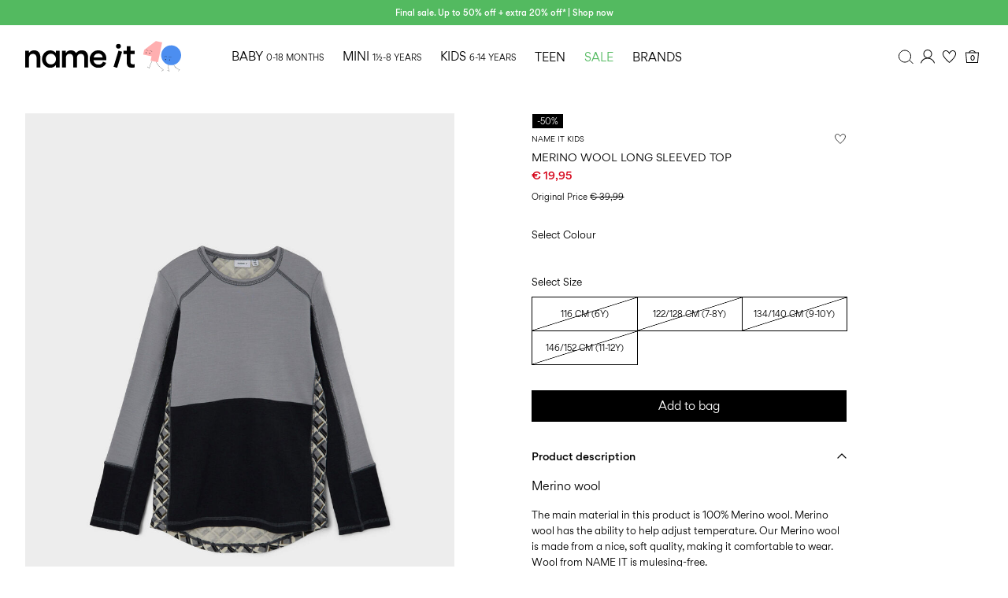

--- FILE ---
content_type: text/html;charset=UTF-8
request_url: https://www.nameit.com/en-at/merino-wool-long-sleeved-top-13199556_Monument.html
body_size: 35131
content:


























































<!DOCTYPE html>
<html lang="en"
data-locale="en_AT"
data-environment="2"
data-t="2026-01-25T17:54:07.288Z"
>
<head>

<script type="text/javascript" src="https://www.nameit.com/on/demandware.store/Sites-ni-Site/en_AT/Home-UncachedTracking" defer></script>



    
    <script>
        dataLayer = [{"page":{"brand":"ni","market":"AT","lang":"en","type":"pdp"},"ecommerce":{"currencyCode":"EUR","detail":{"actionField":{"list":"packshot"},"products":[{"name":"MERINO WOOL LONG SLEEVED TOP","id":"5715305823692","brand":"ni","coupon":"","category":"T-Shirt","inStockFlag":0,"bodyType":"","subbrand":"name it kids","colorFamily":"Grey","colorPattern":"13199556_Monument","variant":"116","gender":"Male","length":"","waist":"","material":"100% Merino Wool","price":"39.99","salesPrice":"19.95","quantity":"","articleNumber":"13199556","item_list_id":null}],"productVariants":["13199556_Tarmac","13199556_Monument"]}}}];
    </script>

    <script>
        window.dataLayer.push({
            originalLocation: document.location.protocol + '//' +
                document.location.hostname +
                document.location.pathname +
                document.location.search
        });
    </script>





<script>
    if (!('customElements' in window)) {
        location.replace("/en-at/incompatiblebrowser");
    }
</script>

<script>
    if (/Highstreet/i.test(navigator.userAgent)) {
        document.documentElement.classList.add('highstreet-app');
    }

    if (/canvas/i.test(navigator.userAgent)) {
        document.documentElement.classList.add('canvas-app');
    }
</script>

<script defer type="text/javascript" src="/on/demandware.static/Sites-ni-Site/-/en_AT/v1769323748363/js/main.js"></script>

    <script defer type="text/javascript" src="/on/demandware.static/Sites-ni-Site/-/en_AT/v1769323748363/js/productDetail.js"
        >
    </script>

    <script defer type="text/javascript" src="/on/demandware.static/Sites-ni-Site/-/en_AT/v1769323748363/js/combinedRecommendation.js"
        >
    </script>


<meta charset="UTF-8">
<meta http-equiv="x-ua-compatible" content="ie=edge">
<meta name="viewport" content="width=device-width, initial-scale=1.0, minimum-scale=1.0, maximum-scale=2.0">


















    <script>
        window.lipscoreEnabled = false;
    </script>








    <script type="text/javascript">
        window.addEventListener('load', function(){
            if(window.top !== window.self){
                return;
            }

            if (/Highstreet/i.test(navigator.userAgent)) {
                return;
            }

            var script = document.createElement('script');
            script.setAttribute('id', "CookieConsent");
            script.setAttribute('data-culture', "en");
            script.src = 'https://policy.app.cookieinformation.com/uc.js';
            document.head.appendChild(script);
        }, false);

        window.addEventListener('CookieInformationAPIReady', function() {
            if (window.location.href.includes('privacy-policy.html') || 
                window.location.href.includes('cookie-policy.html')) {
                var t = setTimeout(() => {
                    (typeof hideCookieBanner === 'function') && hideCookieBanner();
                    clearTimeout(t);
                }, 10);
            }
        });
    </script>

    

    
    
    <script type="text/javascript">
        function gtag() { dataLayer.push(arguments); }
        gtag('set', 'developer_id.dNzMyY2', true);
        gtag('consent', 'default',
            {
                'ad_storage': 'denied',
                'analytics_storage': 'denied'
            }
        );

        function cookieInformationUpdateConsent () {    
            const cookieCatStatistic = window.CookieInformation.getConsentGivenFor('cookie_cat_statistic');
            if (cookieCatStatistic) {
                window.gtag('consent', 'update', { 'analytics_storage': 'granted' });
            }

            const cookieCatFunctional = window.CookieInformation.getConsentGivenFor('cookie_cat_functional');
            if (cookieCatFunctional) {
                window.gtag('consent', 'update', { 'ad_storage': 'granted' });
            }
        }

        window.addEventListener('CookieInformationConsentGiven', cookieInformationUpdateConsent);
    </script>




<!-- TrustBox script -->



        <script type="text/javascript" src="//widget.trustpilot.com/bootstrap/v5/tp.widget.bootstrap.min.js" async></script>

<!-- End TrustBox script -->















<title>MERINO WOOL LONG SLEEVED TOP - Boys&#x27; | Grey | NAME IT Austria</title>

<meta name="description" content="Buy MERINO WOOL LONG SLEEVED TOP (Grey) from name it kids. Cute &amp; stylish clothes for babies, toddlers, children and teens. ✔ Buy online ✔ 100 day returns"/>
<meta name="keywords" content=""/>









    


<!--Google Tag Manager-->


<script>
    window.addEventListener('DOMContentLoaded', function(){
        var l = 'dataLayer';
        window[l] = window[l] || [];
        window[l].push({
            'gtm.start': new Date().getTime(),
            event: 'gtm.js'
        });

        var f = document.getElementsByTagName('script')[0],
            j = document.createElement('script'),
            dl = l != 'dataLayer' ? '&l=' + l : '';
        j.async = true;
        j.src = '//' + 'sst.nameit.com' + '/gtm.js?id=' + 'GTM-M8L8QRK' + dl;
        f.parentNode.insertBefore(j, f);
    }, false);
</script>

<!--End Google TagManager-->



    
        <meta property="og:image" content="https://www.nameit.com/on/demandware.static/-/Sites-pim-catalog/default/dwa261e640/pim-static/NI/13199556/13199556_Monument_001.jpg">
    

    
        <meta property="og:price:amount" content="0.0">
    

    
        <meta property="og:price:currency" content="N/A">
    

    
        <meta name="robots" content="index,follow">
    

    

    
        <meta property="og:description" content="Buy MERINO WOOL LONG SLEEVED TOP &#40;Grey&#41; from name it kids. Cute &amp; stylish clothes for babies, toddlers, children and teens. ✔ Buy online ✔ 100 day returns">
    


<link rel="icon" type="image/png" href="/on/demandware.static/Sites-ni-Site/-/default/dw6f0127de/images/favicon-16x16.png" sizes="16x16" />





    
    <link rel="preload" href="/on/demandware.static/Sites-ni-Site/-/en_AT/v1769323748363/fonts/nigordita_regular.woff2" as="font" type="font/woff2" crossorigin="anonymous" />


<link rel="stylesheet" href="/on/demandware.static/Sites-ni-Site/-/en_AT/v1769323748363/css/global.css" />


    <link rel="stylesheet" href="/on/demandware.static/Sites-ni-Site/-/en_AT/v1769323748363/css/product/detail.css"  />



    <meta name="google-site-verification" content="5E8laOnHtjtOR8NIxHOSHrlzQsOWogHXR8nfXIpEqU0" />



    <meta name="facebook-domain-verification" content="qsybfp13fdz2wnncowbjpo8hinrz0j" />










<!--<script type="text/javascript">-->
<!--</script>-->







<link rel="canonical" href="https://www.nameit.com/en-at/merino-wool-long-sleeved-top-13199556_Monument.html"/>




<link rel="alternate" href="https://www.nameit.com/en-gb/merino-wool-long-sleeved-top-13199556_Monument.html" hreflang="en-GB" />

<link rel="alternate" href="https://www.nameit.com/en-pl/merino-wool-long-sleeved-top-13199556_Monument.html" hreflang="en-PL" />

<link rel="alternate" href="https://www.nameit.com/en-de/merino-wool-long-sleeved-top-13199556_Monument.html" hreflang="en-DE" />

<link rel="alternate" href="https://www.nameit.com/en-pt/merino-wool-long-sleeved-top-13199556_Monument.html" hreflang="en-PT" />

<link rel="alternate" href="https://www.nameit.com/en-gr/merino-wool-long-sleeved-top-13199556_Monument.html" hreflang="en-GR" />

<link rel="alternate" href="https://www.nameit.com/fi-fi/merinovillainen-pitkaehihainen-toppi-13199556_Monument.html" hreflang="fi-FI" />

<link rel="alternate" href="https://www.nameit.com/en-ie/merino-wool-long-sleeved-top-13199556_Monument.html" hreflang="en-IE" />

<link rel="alternate" href="https://www.nameit.com/de-ch/merinowoll-oberteil-mit-langen-aermeln-13199556_Monument.html" hreflang="de-CH" />

<link rel="alternate" href="https://www.nameit.com/en-ee/merino-wool-long-sleeved-top-13199556_Monument.html" hreflang="en-EE" />

<link rel="alternate" href="https://www.nameit.com/sv-se/merinoull-laangaermad-topp-13199556_Monument.html" hreflang="sv-SE" />

<link rel="alternate" href="https://www.nameit.com/en-lt/merino-wool-long-sleeved-top-13199556_Monument.html" hreflang="en-LT" />

<link rel="alternate" href="https://www.nameit.com/da-dk/merinould-top-med-lange-aermer-13199556_Monument.html" hreflang="da-DK" />

<link rel="alternate" href="https://www.nameit.com/nl-nl/merino-wol-top-met-lange-mouwen-13199556_Monument.html" hreflang="nl-NL" />

<link rel="alternate" href="https://www.nameit.com/en-dk/merino-wool-long-sleeved-top-13199556_Monument.html" hreflang="en-DK" />

<link rel="alternate" href="https://www.nameit.com/nl-be/merino-wol-top-met-lange-mouwen-13199556_Monument.html" hreflang="nl-BE" />

<link rel="alternate" href="https://www.nameit.com/es-es/lana-merino-top-de-manga-larga-13199556_Monument.html" hreflang="es-ES" />

<link rel="alternate" href="https://www.nameit.com/fr-fr/en-laine-merinos-top-a-manches-longues-13199556_Monument.html" hreflang="fr-FR" />

<link rel="alternate" href="https://www.nameit.com/de-de/merinowoll-oberteil-mit-langen-aermeln-13199556_Monument.html" hreflang="de-DE" />

<link rel="alternate" href="https://www.nameit.com/en-nl/merino-wool-long-sleeved-top-13199556_Monument.html" hreflang="en-NL" />

<link rel="alternate" href="https://www.nameit.com/en-no/merino-wool-long-sleeved-top-13199556_Monument.html" hreflang="en-NO" />

<link rel="alternate" href="https://www.nameit.com/it-it/top-a-maniche-lunghe-13199556_Monument.html" hreflang="it-IT" />

<link rel="alternate" href="https://www.nameit.com/en-be/merino-wool-long-sleeved-top-13199556_Monument.html" hreflang="en-BE" />

<link rel="alternate" href="https://www.nameit.com/en-fi/merino-wool-long-sleeved-top-13199556_Monument.html" hreflang="en-FI" />

<link rel="alternate" href="https://www.nameit.com/pl-pl/top-z-dlugim-rekawem-13199556_Monument.html" hreflang="pl-PL" />

<link rel="alternate" href="https://www.nameit.com/no-no/merinoull-langermet-topp-13199556_Monument.html" hreflang="no-NO" />

<link rel="alternate" href="https://www.nameit.com/en-es/merino-wool-long-sleeved-top-13199556_Monument.html" hreflang="en-ES" />

<link rel="alternate" href="https://www.nameit.com/en-it/merino-wool-long-sleeved-top-13199556_Monument.html" hreflang="en-IT" />

<link rel="alternate" href="https://www.nameit.com/fr-ch/en-laine-merinos-top-a-manches-longues-13199556_Monument.html" hreflang="fr-CH" />

<link rel="alternate" href="https://www.nameit.com/en-at/merino-wool-long-sleeved-top-13199556_Monument.html" hreflang="en-AT" />

<link rel="alternate" href="https://www.nameit.com/en-ch/merino-wool-long-sleeved-top-13199556_Monument.html" hreflang="en-CH" />

<link rel="alternate" href="https://www.nameit.com/de-at/merinowoll-oberteil-mit-langen-aermeln-13199556_Monument.html" hreflang="de-AT" />

<link rel="alternate" href="https://www.nameit.com/en-fr/merino-wool-long-sleeved-top-13199556_Monument.html" hreflang="en-FR" />

<link rel="alternate" href="https://www.nameit.com/en-se/merino-wool-long-sleeved-top-13199556_Monument.html" hreflang="en-SE" />

<link rel="alternate" href="https://www.nameit.com/fr-be/en-laine-merinos-top-a-manches-longues-13199556_Monument.html" hreflang="fr-BE" />

<link rel="alternate" href="https://www.nameit.com/en-si/merino-wool-long-sleeved-top-13199556_Monument.html" hreflang="en-SI" />

<link rel="alternate" href="https://www.nameit.com/en-gb/merino-wool-long-sleeved-top-13199556_Monument.html" hreflang="x-default" />


<script type="text/javascript">//<!--
/* <![CDATA[ (head-active_data.js) */
var dw = (window.dw || {});
dw.ac = {
    _analytics: null,
    _events: [],
    _category: "",
    _searchData: "",
    _anact: "",
    _anact_nohit_tag: "",
    _analytics_enabled: "true",
    _timeZone: "Europe/Amsterdam",
    _capture: function(configs) {
        if (Object.prototype.toString.call(configs) === "[object Array]") {
            configs.forEach(captureObject);
            return;
        }
        dw.ac._events.push(configs);
    },
	capture: function() { 
		dw.ac._capture(arguments);
		// send to CQ as well:
		if (window.CQuotient) {
			window.CQuotient.trackEventsFromAC(arguments);
		}
	},
    EV_PRD_SEARCHHIT: "searchhit",
    EV_PRD_DETAIL: "detail",
    EV_PRD_RECOMMENDATION: "recommendation",
    EV_PRD_SETPRODUCT: "setproduct",
    applyContext: function(context) {
        if (typeof context === "object" && context.hasOwnProperty("category")) {
        	dw.ac._category = context.category;
        }
        if (typeof context === "object" && context.hasOwnProperty("searchData")) {
        	dw.ac._searchData = context.searchData;
        }
    },
    setDWAnalytics: function(analytics) {
        dw.ac._analytics = analytics;
    },
    eventsIsEmpty: function() {
        return 0 == dw.ac._events.length;
    }
};
/* ]]> */
// -->
</script>
<script type="text/javascript">//<!--
/* <![CDATA[ (head-cquotient.js) */
var CQuotient = window.CQuotient = {};
CQuotient.clientId = 'bdtc-ni';
CQuotient.realm = 'BDTC';
CQuotient.siteId = 'ni';
CQuotient.instanceType = 'prd';
CQuotient.locale = 'en_AT';
CQuotient.fbPixelId = '__UNKNOWN__';
CQuotient.activities = [];
CQuotient.cqcid='';
CQuotient.cquid='';
CQuotient.cqeid='';
CQuotient.cqlid='';
CQuotient.apiHost='api.cquotient.com';
/* Turn this on to test against Staging Einstein */
/* CQuotient.useTest= true; */
CQuotient.useTest = ('true' === 'false');
CQuotient.initFromCookies = function () {
	var ca = document.cookie.split(';');
	for(var i=0;i < ca.length;i++) {
	  var c = ca[i];
	  while (c.charAt(0)==' ') c = c.substring(1,c.length);
	  if (c.indexOf('cqcid=') == 0) {
		CQuotient.cqcid=c.substring('cqcid='.length,c.length);
	  } else if (c.indexOf('cquid=') == 0) {
		  var value = c.substring('cquid='.length,c.length);
		  if (value) {
		  	var split_value = value.split("|", 3);
		  	if (split_value.length > 0) {
			  CQuotient.cquid=split_value[0];
		  	}
		  	if (split_value.length > 1) {
			  CQuotient.cqeid=split_value[1];
		  	}
		  	if (split_value.length > 2) {
			  CQuotient.cqlid=split_value[2];
		  	}
		  }
	  }
	}
}
CQuotient.getCQCookieId = function () {
	if(window.CQuotient.cqcid == '')
		window.CQuotient.initFromCookies();
	return window.CQuotient.cqcid;
};
CQuotient.getCQUserId = function () {
	if(window.CQuotient.cquid == '')
		window.CQuotient.initFromCookies();
	return window.CQuotient.cquid;
};
CQuotient.getCQHashedEmail = function () {
	if(window.CQuotient.cqeid == '')
		window.CQuotient.initFromCookies();
	return window.CQuotient.cqeid;
};
CQuotient.getCQHashedLogin = function () {
	if(window.CQuotient.cqlid == '')
		window.CQuotient.initFromCookies();
	return window.CQuotient.cqlid;
};
CQuotient.trackEventsFromAC = function (/* Object or Array */ events) {
try {
	if (Object.prototype.toString.call(events) === "[object Array]") {
		events.forEach(_trackASingleCQEvent);
	} else {
		CQuotient._trackASingleCQEvent(events);
	}
} catch(err) {}
};
CQuotient._trackASingleCQEvent = function ( /* Object */ event) {
	if (event && event.id) {
		if (event.type === dw.ac.EV_PRD_DETAIL) {
			CQuotient.trackViewProduct( {id:'', alt_id: event.id, type: 'raw_sku'} );
		} // not handling the other dw.ac.* events currently
	}
};
CQuotient.trackViewProduct = function(/* Object */ cqParamData){
	var cq_params = {};
	cq_params.cookieId = CQuotient.getCQCookieId();
	cq_params.userId = CQuotient.getCQUserId();
	cq_params.emailId = CQuotient.getCQHashedEmail();
	cq_params.loginId = CQuotient.getCQHashedLogin();
	cq_params.product = cqParamData.product;
	cq_params.realm = cqParamData.realm;
	cq_params.siteId = cqParamData.siteId;
	cq_params.instanceType = cqParamData.instanceType;
	cq_params.locale = CQuotient.locale;
	
	if(CQuotient.sendActivity) {
		CQuotient.sendActivity(CQuotient.clientId, 'viewProduct', cq_params);
	} else {
		CQuotient.activities.push({activityType: 'viewProduct', parameters: cq_params});
	}
};
/* ]]> */
// -->
</script>
<!-- Demandware Apple Pay -->

<style type="text/css">ISAPPLEPAY{display:inline}.dw-apple-pay-button,.dw-apple-pay-button:hover,.dw-apple-pay-button:active{background-color:black;background-image:-webkit-named-image(apple-pay-logo-white);background-position:50% 50%;background-repeat:no-repeat;background-size:75% 60%;border-radius:5px;border:1px solid black;box-sizing:border-box;margin:5px auto;min-height:30px;min-width:100px;padding:0}
.dw-apple-pay-button:after{content:'Apple Pay';visibility:hidden}.dw-apple-pay-button.dw-apple-pay-logo-white{background-color:white;border-color:white;background-image:-webkit-named-image(apple-pay-logo-black);color:black}.dw-apple-pay-button.dw-apple-pay-logo-white.dw-apple-pay-border{border-color:black}</style>


    
        <script type="application/ld+json">
            {"@context":"https://schema.org/","@type":"Product","name":"MERINO WOOL LONG SLEEVED TOP","description":"Make sure your child is ready for autumn and winter with warm and comfortable quality styles for all day comfort. - Detail Type : Top - Length/size : Longer in the back - Sleeve : Sleeves attached as raglan - FIT : Slim Fit - NECK : O-Neck - SLEEVE : Long Sleeves (L/S)","mpn":"13199556_Monument","sku":"13199556_Monument","color":"Grey","brand":{"@type":"Brand","name":"name it"},"image":["https://www.nameit.com/dw/image/v2/BDTC_PRD/on/demandware.static/-/Sites-pim-catalog/default/dw56f87ead/pim-static/NI/13199556/13199556_Monument_003.jpg?sw=900&sh=1200&strip=false","https://www.nameit.com/dw/image/v2/BDTC_PRD/on/demandware.static/-/Sites-pim-catalog/default/dw0043abfe/pim-static/NI/13199556/13199556_Monument_002.jpg?sw=900&sh=1200&strip=false","https://www.nameit.com/dw/image/v2/BDTC_PRD/on/demandware.static/-/Sites-pim-catalog/default/dw5a8335e6/pim-static/NI/13199556/13199556_Monument_005.jpg?sw=900&sh=1200&strip=false","https://www.nameit.com/dw/image/v2/BDTC_PRD/on/demandware.static/-/Sites-pim-catalog/default/dwa261e640/pim-static/NI/13199556/13199556_Monument_001.jpg?sw=900&sh=1200&strip=false"],"offers":{"url":"https://www.nameit.com/en-at/merino-wool-long-sleeved-top-13199556_Monument.html","@type":"Offer","priceCurrency":"EUR","price":"19.95","availability":"https://schema.org/OutOfStock","shippingDetails":[{"@type":"OfferShippingDetails","shippingLabel":"EXPRESS","shippingDestination":{"@type":"DefinedRegion","addressCountry":"AT"},"shippingRate":{"@type":"MonetaryAmount","value":"14.95","currency":"EUR"},"deliveryTime":{"@type":"ShippingDeliveryTime","handlingTime":{"@type":"QuantitativeValue","minValue":1,"maxValue":2,"unitCode":"d"},"transitTime":{"@type":"QuantitativeValue","minValue":1,"maxValue":2,"unitCode":"d"}}},{"@type":"OfferShippingDetails","shippingLabel":"STANDARD","shippingDestination":{"@type":"DefinedRegion","addressCountry":"AT"},"shippingRate":{"@type":"MonetaryAmount","value":"4.95","currency":"EUR"},"deliveryTime":{"@type":"ShippingDeliveryTime","handlingTime":{"@type":"QuantitativeValue","minValue":3,"maxValue":4,"unitCode":"d"},"transitTime":{"@type":"QuantitativeValue","minValue":1,"maxValue":5,"unitCode":"d"}}}]}}
        </script>
    
        <script type="application/ld+json">
            {"@context":"https://schema.org/","@type":"ProductGroup","productGroupID":"13199556","name":"MERINO WOOL LONG SLEEVED TOP","description":"Make sure your child is ready for autumn and winter with warm and comfortable quality styles for all day comfort. - Detail Type : Top - Length/size : Longer in the back - Sleeve : Sleeves attached as raglan - FIT : Slim Fit - NECK : O-Neck - SLEEVE : Long Sleeves (L/S)","brand":{"@type":"Brand","name":"name it"},"variesBy":["https://schema.org/color","https://schema.org/size"],"hasVariant":[{"@context":"https://schema.org/","@type":"Product","sku":"13199556_Tarmac","gtin13":"5715223913130","name":"MERINO WOOL LONG SLEEVED TOP","color":"Grey","size":"146/152","image":"https://www.nameit.com/dw/image/v2/BDTC_PRD/on/demandware.static/-/Sites-pim-catalog/default/dw26b541c3/pim-static/NI/13199556/13199556_Tarmac_001.jpg?sw=900&sh=1200&strip=false","offers":{"@type":"Offer","url":"https://www.nameit.com/en-at/merino-wool-long-sleeved-top-5715223913130.html","priceCurrency":"EUR","price":"19.95","availability":"https://schema.org/OutOfStock"}},{"@context":"https://schema.org/","@type":"Product","sku":"13199556_Tarmac","gtin13":"5715223913109","name":"MERINO WOOL LONG SLEEVED TOP","color":"Grey","size":"116","image":"https://www.nameit.com/dw/image/v2/BDTC_PRD/on/demandware.static/-/Sites-pim-catalog/default/dw26b541c3/pim-static/NI/13199556/13199556_Tarmac_001.jpg?sw=900&sh=1200&strip=false","offers":{"@type":"Offer","url":"https://www.nameit.com/en-at/merino-wool-long-sleeved-top-5715223913109.html","priceCurrency":"EUR","price":"19.95","availability":"https://schema.org/OutOfStock"}},{"@context":"https://schema.org/","@type":"Product","sku":"13199556_Tarmac","gtin13":"5715223913116","name":"MERINO WOOL LONG SLEEVED TOP","color":"Grey","size":"122/128","image":"https://www.nameit.com/dw/image/v2/BDTC_PRD/on/demandware.static/-/Sites-pim-catalog/default/dw26b541c3/pim-static/NI/13199556/13199556_Tarmac_001.jpg?sw=900&sh=1200&strip=false","offers":{"@type":"Offer","url":"https://www.nameit.com/en-at/merino-wool-long-sleeved-top-5715223913116.html","priceCurrency":"EUR","price":"19.95","availability":"https://schema.org/OutOfStock"}},{"@context":"https://schema.org/","@type":"Product","sku":"13199556_Tarmac","gtin13":"5715223913123","name":"MERINO WOOL LONG SLEEVED TOP","color":"Grey","size":"134/140","image":"https://www.nameit.com/dw/image/v2/BDTC_PRD/on/demandware.static/-/Sites-pim-catalog/default/dw26b541c3/pim-static/NI/13199556/13199556_Tarmac_001.jpg?sw=900&sh=1200&strip=false","offers":{"@type":"Offer","url":"https://www.nameit.com/en-at/merino-wool-long-sleeved-top-5715223913123.html","priceCurrency":"EUR","price":"19.95","availability":"https://schema.org/OutOfStock"}},{"@context":"https://schema.org/","@type":"Product","sku":"13199556_Monument","gtin13":"5715305823692","name":"MERINO WOOL LONG SLEEVED TOP","color":"Grey","size":"116","image":"https://www.nameit.com/dw/image/v2/BDTC_PRD/on/demandware.static/-/Sites-pim-catalog/default/dwa261e640/pim-static/NI/13199556/13199556_Monument_001.jpg?sw=900&sh=1200&strip=false","offers":{"@type":"Offer","url":"https://www.nameit.com/en-at/merino-wool-long-sleeved-top-5715305823692.html","priceCurrency":"EUR","price":"19.95","availability":"https://schema.org/OutOfStock"}},{"@context":"https://schema.org/","@type":"Product","sku":"13199556_Monument","gtin13":"5715305823708","name":"MERINO WOOL LONG SLEEVED TOP","color":"Grey","size":"134/140","image":"https://www.nameit.com/dw/image/v2/BDTC_PRD/on/demandware.static/-/Sites-pim-catalog/default/dwa261e640/pim-static/NI/13199556/13199556_Monument_001.jpg?sw=900&sh=1200&strip=false","offers":{"@type":"Offer","url":"https://www.nameit.com/en-at/merino-wool-long-sleeved-top-5715305823708.html","priceCurrency":"EUR","price":"19.95","availability":"https://schema.org/OutOfStock"}},{"@context":"https://schema.org/","@type":"Product","sku":"13199556_Monument","gtin13":"5715305817608","name":"MERINO WOOL LONG SLEEVED TOP","color":"Grey","size":"122/128","image":"https://www.nameit.com/dw/image/v2/BDTC_PRD/on/demandware.static/-/Sites-pim-catalog/default/dwa261e640/pim-static/NI/13199556/13199556_Monument_001.jpg?sw=900&sh=1200&strip=false","offers":{"@type":"Offer","url":"https://www.nameit.com/en-at/merino-wool-long-sleeved-top-5715305817608.html","priceCurrency":"EUR","price":"19.95","availability":"https://schema.org/OutOfStock"}},{"@context":"https://schema.org/","@type":"Product","sku":"13199556_Monument","gtin13":"5715305817639","name":"MERINO WOOL LONG SLEEVED TOP","color":"Grey","size":"146/152","image":"https://www.nameit.com/dw/image/v2/BDTC_PRD/on/demandware.static/-/Sites-pim-catalog/default/dwa261e640/pim-static/NI/13199556/13199556_Monument_001.jpg?sw=900&sh=1200&strip=false","offers":{"@type":"Offer","url":"https://www.nameit.com/en-at/merino-wool-long-sleeved-top-5715305817639.html","priceCurrency":"EUR","price":"19.95","availability":"https://schema.org/OutOfStock"}}]}
        </script>
    
        <script type="application/ld+json">
            {"@context":"https://schema.org/","@type":"BreadcrumbList","itemListElement":[{"@type":"ListItem","position":1,"item":{"@id":"https://www.nameit.com/en-at/home","name":"Home"}}]}
        </script>
    



<meta name=version content=1.0.1214 />

</head>
<body
id="site-ni"
data-ping-url="https://www.nameit.com/en-at/ping"
data-wishlist-enabled="true"
data-wishlist-add="/en-at/wishlist/addproduct"
data-wishlist-remove="/on/demandware.store/Sites-ni-Site/en_AT/Wishlist-RemoveProduct"
data-wishlist="/on/demandware.store/Sites-ni-Site/en_AT/Wishlist-GetListJson"
data-mc-url="/on/demandware.store/Sites-ni-Site/en_AT/MCAnalytics-Handle"
class="page-product-show"
>
<!-- VoyadoTracking Script --><script>(function (i, s, o, g, r, a, m) {i['VoyadoAnalyticsObject'] = r;i[r] = i[r] || function () { (i[r].q = i[r].q || []).push(arguments) }, i[r].l = 1 * new Date();a = s.createElement(o), m = s.getElementsByTagName(o)[0];a.async = 1;a.src = g;m.parentNode.insertBefore(a, m)})(window, document, 'script', 'https://assets.voyado.com/jsfiles/analytics_0.1.7.min.js', 'va');va('setTenant', 'nameit');</script><!-- End VoyadoTracking Script --><!-- VoyadoTracking Variables --><script>window.VOYADO_TRACKING = true; 
window.VOYADO_TRACK_PRODUCT_VIEW = true; 
window.VOYADO_TRACK_ABANDONED_CART = true; 
window.VOYADO_GET_CONTACT_URL = '/on/demandware.store/Sites-ni-Site/en_AT/VoyadoTracking-GetContactId'; 
window.VOYADO_GET_CART_URL = '/on/demandware.store/Sites-ni-Site/en_AT/VoyadoTracking-GetCart'; 
</script><!-- End VoyadoTracking Variables --><!-- VoyadoTracking PDP --><script>window.VOYADO_TRIGGER_PVIEW = true; 
window.VOYADO_PVIEW_PID = '5715305823692'; 
window.VOYADO_PVIEW_CAT = ''; 
</script><!-- End VoyadoTracking PDP --><!-- Relewise Script --><script>(function (i, s, o, g, r, a, m) {a = s.createElement(o), m = s.getElementsByTagName(o)[0];a.async = 1;a.src = g;m.parentNode.insertBefore(a, m)})(window, document, 'script', 'https://www.nameit.com/on/demandware.store/Sites-ni-Site/en_AT/Relewise-Tracking');</script><!-- End Relewise Tracking Script -->

<svg version="1.1" xmlns="http://www.w3.org/2000/svg" xmlns:xlink="http://www.w3.org/2000/svg" style="display: none;">
    <defs>
        <g id="icon-wishlist">
            <path d="M15.25 6.51074C16.2236 6.43531 17.0517 6.73032 17.6338 7.31152L17.7461 7.43164C18.3549 8.11846 18.6274 9.14384 18.4443 10.2217L18.4014 10.4375C18.1401 11.5955 17.3805 12.8331 16.4043 14.0312C15.6772 14.9237 14.8502 15.77 14.0674 16.5166L13.3047 17.2285C12.8025 17.6876 12.3825 18.0448 11.9902 18.3525L11.8389 18.2217C11.6167 18.0303 11.3923 17.8375 11.1699 17.6426L10.5107 17.0508C9.61736 16.2264 8.56898 15.2088 7.6582 14.1074C6.79955 13.0691 6.08872 11.9866 5.73242 10.9473L5.66602 10.7393C5.33198 9.61858 5.51518 8.45515 6.09473 7.64551L6.21582 7.48828C6.76233 6.83047 7.5647 6.4747 8.52441 6.50195L8.71875 6.5127C9.8554 6.60429 10.9272 7.52707 11.5928 8.60938L12.0098 9.28613L12.4395 8.61816C12.7762 8.09444 13.2462 7.576 13.7607 7.18262C14.282 6.78416 14.8063 6.54638 15.251 6.51172L15.25 6.51074Z" />
        </g>
        <g id="icon-wishlist-service">
            <path fill-rule="evenodd" clip-rule="evenodd" d="M11.4701 20.0002L10.9079 19.5085C10.3696 19.0383 9.81311 18.5523 9.28003 18.0538C7.09682 16.0118 4.09369 12.9558 3.22692 10.0094C2.74411 8.36826 3.04408 6.61682 4.00913 5.43896C4.85647 4.40492 6.11863 3.90013 7.5642 4.0178C9.22175 4.15309 10.6679 5.47932 11.5232 6.88911C12.4151 5.4833 13.9967 4.12695 15.4 4.01609C16.8261 3.90411 18.0797 4.37934 18.9322 5.35369C19.8692 6.42525 20.2178 8.01183 19.8652 9.59728C19.1687 12.7261 15.8954 16.0476 13.4939 18.2738C12.8442 18.8758 12.302 19.3447 11.7878 19.7495L11.4701 19.9996V20.0002ZM7.15338 4.9677C6.40317 4.9677 5.47184 5.18315 4.76162 6.05006C3.99542 6.98462 3.76458 8.39782 4.15883 9.73826C5.05131 12.7733 8.73494 16.2182 9.9451 17.35C10.4502 17.8224 10.9821 18.288 11.4992 18.7393C11.902 18.4085 12.3334 18.0287 12.8317 17.5672C15.1383 15.4286 18.2791 12.2549 18.9168 9.38865C19.2036 8.10108 18.9351 6.82999 18.1991 5.98867C17.5449 5.24 16.6033 4.89153 15.4765 4.98021C14.2161 5.07912 12.526 6.77826 11.9672 8.11813L11.5261 9.17662L11.0724 8.12382C10.4399 6.65604 9.00462 5.10584 7.48421 4.98192C7.37907 4.97339 7.26823 4.96827 7.15338 4.96827V4.9677Z" fill="black"/>
        </g>
         <g id="icon-toggle-four">
            <rect x="4.25" y="4.25" width="11.5" height="11.5" stroke="black"/>
            <line x1="10" y1="4" x2="10" y2="16" stroke="black"/>
            <line x1="4" y1="10" x2="16" y2="10" stroke="black"/>
        </g>
        <g id="icon-toggle-two">
            <rect x="4.5" y="4.5" width="11" height="11" stroke="black"/>
            <line x1="10" y1="5" x2="10" y2="16" stroke="black"/>
        </g>
        <g id="icon-toggle-one">
            <rect x="4.25" y="4.25" width="11.5" height="11.5" stroke="black"/>
        </g>
    </defs>
</svg>




<!--Google Tag Manager-->

<noscript>
<iframe src="//sst.nameit.com/ns.html?id=GTM-M8L8QRK" height="0" width="0" style="display:none;visibility:hidden;"></iframe>
</noscript>

<!--End Google Tag Manager-->
<div class="page" data-action="Product-Show" data-querystring="pid=13199556_Monument">















































	 


	


    
        
        
        <div class="slim-banner " data-layer-promotion-view="{&quot;id&quot;:&quot;Slim banner&quot;,&quot;name&quot;:&quot;Slim banner widget&quot;,&quot;row_id&quot;:&quot;slim-header-banner&quot;,&quot;column_id&quot;:1}">
            <div class="slim-banner-wrapper">
                
                    
                    
                        
                        
                            
                                <style type="text/css">
                                    .slim-banner { background-color: #53ba60 !important;}
.slim-banner .slim-banner-controls { background-color: #53ba60 !important;}
.slim-banner, .slim-banner a { color: #ffffff !important;}
.slim-banner .slim-banner-controls .slim-banner-button { background-color: #ffffff !important;}
.slim-banner, .slim-banner a { font-weight: 600 !important;}
                                </style>
                            
                            <p
                                data-id="ni-final-sale-50-up"
                                data-layer-action="widgetClick"
                                data-layer-click-info="{&quot;event&quot;:&quot;promotionClick&quot;,&quot;ecommerce&quot;:{&quot;promoClick&quot;:{&quot;promotions&quot;:[{&quot;id&quot;:&quot;Slim banner&quot;,&quot;name&quot;:&quot;Slim banner widget&quot;,&quot;row_id&quot;:&quot;slim-header-banner&quot;,&quot;column_id&quot;:1}]}}}"
                                data-promo-action-info="CTA | Position 0">
                                <a href="http://www.nameit.com/share?cgid=ni-sale">Final sale. Up to 50% off + extra 20% off* | Shop now</a>
                            </p>
                        
                    
                
                
            </div>
        </div>
        <script type="text/javascript">
            if (true || !/canvas/i.test(navigator.userAgent)) {
                document.body.classList.add('slim-banner--visible');
            }
        </script>
    

 
	



<div class="menu-overlay menu-overlay--backdrop" aria-hidden="true"></div>

<div class="mini-cart-overlay" aria-hidden="true"></div>
<div class="account-menu-overlay" aria-hidden="true"></div>


<div class="service-bar__top-navigation">
    <button
        class="service-bar__back-button js-back-button"
        title="Go Back"
        data-home-link="https://www.nameit.com/en-at/home"
        aria-label="Go Back"></button>

    
        <a
    href="/en-at/home"
    class="header__logo-link "
    title="Return to Home Page"
    data-layer-action="logoClick"
    tabindex="0">
</a>

    

    <button 
        class="service-bar__search-button-app icon__link"
        title="Search"
        data-placeholder="Search"
        data-event-label="App Top Bar"
        aria-label="Search"></button>
</div>

<div class="service-bar__bottom-navigation">
    <a 
        class="bottom-navigation__home-button "
        title="Home"
        href="/en-at/home"
        data-layer-action="serviceBarIconClick"
        data-label="Home | App Bottom Bar">
        <svg viewBox="0 0 24 24">
            <use href="https://www.nameit.com/on/demandware.static/Sites-ni-Site/-/en_AT/v1769323748363/images/icon-defs-app.svg#icon-home-app"></use>
        </svg>
        <span>Home</span>
    </a>

    <button 
        class="bottom-navigation__menu-button js-menu-burger-button-app"
        title="Menu"
        data-menu-action="openMenu"
        data-menu-label="App Bottom Bar"
        aria-label="Menu">
        <svg viewBox="0 0 24 24">
            <use href="https://www.nameit.com/on/demandware.static/Sites-ni-Site/-/en_AT/v1769323748363/images/icon-defs-app.svg#icon-burger-app"></use>
        </svg>
        <span>Menu</span>
    </button>

    <a 
        class="bottom-navigation__wishlist-button "
        title="Wishlist"
        href="/en-at/wishlist"
        data-layer-action="serviceBarIconClick"
        data-label="Wishlist | App Bottom Bar">
        <svg viewBox="0 0 24 24">
            <use href="https://www.nameit.com/on/demandware.static/Sites-ni-Site/-/en_AT/v1769323748363/images/icon-defs-app.svg#icon-wishlist-app"></use>
        </svg>
        <span>Wishlist</span>
    </a>

    <a 
        class="bottom-navigation__minicart-button "
        title="Bag"
        href="/en-at/cart"
        data-action-url="/en-at/minicart"
        data-layer-action="serviceBarIconClick"
        data-label="Bag | App Bottom Bar">
        <svg viewBox="0 0 24 24">
            <use href="https://www.nameit.com/on/demandware.static/Sites-ni-Site/-/en_AT/v1769323748363/images/icon-defs-app.svg#icon-minicart-app"></use>
        </svg>
        <span>Bag</span>
    </a>

    
    <a 
        class="bottom-navigation__account-button js-registered hidden "
        title="Account"
        href="/en-at/account"
        data-layer-action="serviceBarIconClick"
        data-label="My account | App Bottom Bar">
        <svg viewBox="0 0 24 24">
            <use href="https://www.nameit.com/on/demandware.static/Sites-ni-Site/-/en_AT/v1769323748363/images/icon-defs-app.svg#icon-account-app"></use>
        </svg>
        <span>Account</span>
    </a>
    <a 
        class="bottom-navigation__account-button js-unregistered "
        title="Account"
        href="/en-at/login"
        data-layer-action="serviceBarIconClick"
        data-label="Sign in | App Bottom Bar">
        <svg viewBox="0 0 24 24">
            <use href="https://www.nameit.com/on/demandware.static/Sites-ni-Site/-/en_AT/v1769323748363/images/icon-defs-app.svg#icon-account-app"></use>
        </svg>
        <span>Account</span>
        <span class="bottom-navigation__account-notification"></span>
    </a>
</div>



<div class="page-header-container">
    <header class="header header--secondary  header--icon-bar">
    <div class="header__service-bar-mobile">
        <button class="service-bar-mobile__menu-button js-menu-burger-button"
            data-menu-action="openMenu"
            aria-label="Menu">
                <span class="service-bar__text-icon">Menu</span>
            </button>
        <div class="service-bar-mobile__search-placeholder"></div>
    </div>

    
    <div class="header__logo">
        <a
    href="/en-at/home"
    class="header__logo-link "
    title="Return to Home Page"
    data-layer-action="logoClick"
    tabindex="0">
</a>

    </div>

    
    



<div class="header__service-bar">
    <div class="service-bar">
        
        <div class="service-bar__search">
            <button class="service-bar__search-button service-bar__icon"
                    type="button"
                    title="Search"
                    data-placeholder="Search"
                    aria-label="Search">
                    <span class="service-bar__text-icon">Search</span> 
            </button>
        </div>

        
        <div class="service-bar__account  account-menu">
            <div class="account-menu__button js-registered hidden">
                <a class="service-bar__icon"
                    href="/en-at/account"
                    data-layer-action="myAccountClick"
                    data-label="My account"
                    title="My Account">
                    <span class="service-bar__text-icon">Account</span> 
                </a>
            </div>
            <div class="account-menu__button js-unregistered hidden">
                <a class=" service-bar__icon"
                    href="/en-at/login"
                    data-layer-action="myAccountClick"
                    data-label="Sign in"
                    title="Sign in">
                    <span class="service-bar__text-icon">Account</span> 
                </a>
                <span class="account-menu__button-notification"></span>
            </div>

            <div class="account-menu__flyout">
                <ul class="account-menu__list" tabindex="-1">
                    <li>
                        <a href="/en-at/account" 
                            tabindex="-1" 
                            aria-hidden="true"
                            data-layer-action="myAccountDropdownClick"
                            data-label="Dashboard"
                        >
                            Overview
                        </a>
                    </li>
                    <li>
                        <a href="https://www.nameit.com/en-at/account/orders"
                            tabindex="-1" 
                            aria-hidden="true"
                            data-layer-action="myAccountDropdownClick"
                            data-label="Order history"
                        >
                            Purchases
                        </a>
                    </li>
                    
                    <li>
                        <a href="https://www.nameit.com/en-at/account/profile"
                            tabindex="-1" 
                            aria-hidden="true"
                            data-layer-action="myAccountDropdownClick"
                            data-label="Profile"
                        >
                            Profile
                        </a>
                    </li>
                    
                        <li>
                            <a href="/en-at/account/newsletter-edit"
                                tabindex="-1" 
                                aria-hidden="true"
                                data-layer-action="myAccountDropdownClick"
                                data-label="Newsletter"
                            >
                                Newsletter
                            </a>
                        </li>
                    
                    <li class="account-menu__list-item account-menu__list-item--wishlist">
                        <a href="/en-at/wishlist"
                            tabindex="-1" 
                            aria-hidden="true"
                            data-layer-action="myAccountDropdownClick"
                            data-label="Wishlist"
                        >
                            Wishlist
                        </a>
                    </li>
                    <li>
                        <a href="https://www.nameit.com/en-at/account/addresses"
                            tabindex="-1" 
                            aria-hidden="true"
                            data-layer-action="myAccountDropdownClick"
                            data-label="Addresses"
                        >
                            Addresses
                        </a>
                    </li>
                    <li class="account-menu__list-item account-menu__list-item--support">
                        <a href="https://support.nameit.com/hc/en-at"
                            tabindex="-1" 
                            aria-hidden="true"
                            data-layer-action="myAccountDropdownClick"
                            data-label="Support"
                        >
                            Support
                        </a>
                    </li>
                    <li>
                        <a href="/en-at/logout"
                            tabindex="-1" 
                            aria-hidden="true"
                            data-layer-action="myAccountDropdownClick"
                            data-click-action="logout"
                            data-label="Sign out"
                        >
                            SIGN OUT
                        </a>
                    </li>
                </ul>
            </div>
        </div>

        
            
            <div class="service-bar__wishlist">
                <a class="service-bar__wishlist-button service-bar__icon"
                    href="/en-at/wishlist"
                    title="Wishlist"
                    data-layer-action="serviceBarIconClick"
                    data-label="Wishlist"
                >
                    <svg viewBox="0 0 24 24">
                        <use href="#icon-wishlist-service"></use>
                    </svg>

                    <span class="service-bar__wishlist-button__count hidden">
                        
                        0
                    </span>
                </a>
            </div>
        

        
        <div class="service-bar__minicart-button service-bar__icon mini-cart"
            href="/en-at/cart"
            data-action-url="/en-at/minicart"
            data-layer-action="serviceBarIconClick"
            data-label="Bag"
        >
            
<a href="https://www.nameit.com/en-at/cart" title="Bag" aria-haspopup="true">
    <span class="service-bar__text-icon">Bag</span> 
    <span class="mini-cart__quantity mini-cart__quantity--hidden">
        
        0
    </span>
</a>
<div class="mini-cart__flyout">
    <div class="mini-cart__flyout__wrapper mini-cart__flyout__wrapper--placeholder loading-state-active-element">

    </div>
    <div class="remove-modal" id="removeProductModal" tabindex="-1" role="dialog" aria-labelledby="removeProductItemModal">
    <div class="remove-modal__content">
        <div class="remove-modal__body delete-confirmation-body" id="removeProductItemModal">
            Do you want to remove this product?
            <span class="remove-modal__bonus-info">Removing this product will also remove the free gift(s) from your bag.</span>
        </div>
        <div class="remove-modal__buttons">
            <button type="button" class="remove-modal__button--outline remove-modal__button-cancel" 
                    data-layer-action="cancelRemoveCartItem" 
                    data-dismiss="modal"
                    data-click-action="cancelRemove">
                Cancel
            </button>
            <button type="button" class="remove-modal__button--primary remove-modal__button-confirm"
                    data-dismiss="modal"
                    data-action=""
                    data-click-action="confirmRemove">
                Remove
            </button>
        </div>
    </div>
</div>

</div>

        </div>
    </div>
</div>


    
    <div class="header__menu" data-burger-menu="fullmobile">
        <div class="menu-overlay-burger" data-menu-action="closeMenu"></div>
        <button
            class="menu-burger-close"
            type="button"
            data-menu-action="closeMenu"
            title="Close"
            aria-label="Close"></button>

        























































<nav class="menu-top-navigation 
    
    menu-top-navigation--multi-brand ">
        <nav class="menu-top-navigation-strip-container"
     data-inline-flyouts="false"
     data-combined-flyouts-url="https://www.nameit.com/en-at/topmenuflyouts"
>
    <ul class="menu-top-navigation-strip" role="menu">
        
            
                
            

            <li class="menu-top-navigation-strip__item "
                data-flyout-url="https://www.nameit.com/on/demandware.store/Sites-ni-Site/en_AT/Menu-TopMenuCategory?category=ni-baby"
                data-topmenu-category-id="ni-baby"
                data-hover-menu-active="true"
                data-hover-menu-clickable="true"
            >
                <a
                    class="menu-top-navigation__link"
                    href="/en-at/ni-baby/baby/"
                    target="_self"
                    data-menu-category="ni-baby"
                    data-title="BABY"
                    data-layer-action="topMenuMainCategoryClick"
                    style=""
                    tabindex="0">
                    BABY
                    
                        <span class="menu-top-navigation__suffix">0-18 MONTHS</span>
                    
                </a>
                
                
                    <button
                        aria-expanded="false"
                        aria-haspopup="menu"
                        role="menuitem"
                        tabindex="0"
                        class="menu-top-navigation__accessibility_button">
                        <svg aria-hidden="true" focusable="false" viewBox="0 0 24 24" role="img" width="24px" height="24px" fill="none">
                            <path stroke="currentColor" stroke-width="1.5" d="M17.5 9.25l-5.5 5.5-5.5-5.5"></path>
                        </svg>
                    </button>
                
            </li>
        
            
                
            

            <li class="menu-top-navigation-strip__item "
                data-flyout-url="https://www.nameit.com/on/demandware.store/Sites-ni-Site/en_AT/Menu-TopMenuCategory?category=ni-mini"
                data-topmenu-category-id="ni-mini"
                data-hover-menu-active="true"
                data-hover-menu-clickable="true"
            >
                <a
                    class="menu-top-navigation__link"
                    href="/en-at/ni-mini/mini/"
                    target="_self"
                    data-menu-category="ni-mini"
                    data-title="MINI"
                    data-layer-action="topMenuMainCategoryClick"
                    style=""
                    tabindex="0">
                    MINI
                    
                        <span class="menu-top-navigation__suffix">1&frac12;-8 YEARS</span>
                    
                </a>
                
                
                    <button
                        aria-expanded="false"
                        aria-haspopup="menu"
                        role="menuitem"
                        tabindex="0"
                        class="menu-top-navigation__accessibility_button">
                        <svg aria-hidden="true" focusable="false" viewBox="0 0 24 24" role="img" width="24px" height="24px" fill="none">
                            <path stroke="currentColor" stroke-width="1.5" d="M17.5 9.25l-5.5 5.5-5.5-5.5"></path>
                        </svg>
                    </button>
                
            </li>
        
            
                
            

            <li class="menu-top-navigation-strip__item "
                data-flyout-url="https://www.nameit.com/on/demandware.store/Sites-ni-Site/en_AT/Menu-TopMenuCategory?category=ni-kids"
                data-topmenu-category-id="ni-kids"
                data-hover-menu-active="true"
                data-hover-menu-clickable="true"
            >
                <a
                    class="menu-top-navigation__link"
                    href="/en-at/ni-kids/kids/"
                    target="_self"
                    data-menu-category="ni-kids"
                    data-title="KIDS"
                    data-layer-action="topMenuMainCategoryClick"
                    style=""
                    tabindex="0">
                    KIDS
                    
                        <span class="menu-top-navigation__suffix">6-14 YEARS</span>
                    
                </a>
                
                
                    <button
                        aria-expanded="false"
                        aria-haspopup="menu"
                        role="menuitem"
                        tabindex="0"
                        class="menu-top-navigation__accessibility_button">
                        <svg aria-hidden="true" focusable="false" viewBox="0 0 24 24" role="img" width="24px" height="24px" fill="none">
                            <path stroke="currentColor" stroke-width="1.5" d="M17.5 9.25l-5.5 5.5-5.5-5.5"></path>
                        </svg>
                    </button>
                
            </li>
        
            
                
            

            <li class="menu-top-navigation-strip__item "
                data-flyout-url="https://www.nameit.com/on/demandware.store/Sites-ni-Site/en_AT/Menu-TopMenuCategory?category=ni-lmtd"
                data-topmenu-category-id="ni-lmtd"
                data-hover-menu-active="true"
                data-hover-menu-clickable="true"
            >
                <a
                    class="menu-top-navigation__link"
                    href="/en-at/ni-lmtd/teen/"
                    target="_self"
                    data-menu-category="ni-lmtd"
                    data-title="TEEN"
                    data-layer-action="topMenuMainCategoryClick"
                    style=""
                    tabindex="0">
                    TEEN
                    
                </a>
                
                
                    <button
                        aria-expanded="false"
                        aria-haspopup="menu"
                        role="menuitem"
                        tabindex="0"
                        class="menu-top-navigation__accessibility_button">
                        <svg aria-hidden="true" focusable="false" viewBox="0 0 24 24" role="img" width="24px" height="24px" fill="none">
                            <path stroke="currentColor" stroke-width="1.5" d="M17.5 9.25l-5.5 5.5-5.5-5.5"></path>
                        </svg>
                    </button>
                
            </li>
        
            
                
            

            <li class="menu-top-navigation-strip__item "
                data-flyout-url="https://www.nameit.com/on/demandware.store/Sites-ni-Site/en_AT/Menu-TopMenuCategory?category=ni-sale"
                data-topmenu-category-id="ni-sale"
                data-hover-menu-active="true"
                data-hover-menu-clickable="true"
            >
                <a
                    class="menu-top-navigation__link"
                    href="/en-at/ni-sale/sale/"
                    target="_self"
                    data-menu-category="ni-sale"
                    data-title="SALE"
                    data-layer-action="topMenuMainCategoryClick"
                    style="color: #53BA60;"
                    tabindex="0">
                    SALE
                    
                </a>
                
                
                    <button
                        aria-expanded="false"
                        aria-haspopup="menu"
                        role="menuitem"
                        tabindex="0"
                        class="menu-top-navigation__accessibility_button">
                        <svg aria-hidden="true" focusable="false" viewBox="0 0 24 24" role="img" width="24px" height="24px" fill="none">
                            <path stroke="currentColor" stroke-width="1.5" d="M17.5 9.25l-5.5 5.5-5.5-5.5"></path>
                        </svg>
                    </button>
                
            </li>
        

        






<!-- Desktop Header -->

    <li class="menu-top-navigation-strip__item" data-topmenu-category-id="ni-brands">
        <a class="menu-top-navigation__link"
           href="/en-at/ni-brands/brands/"
           data-menu-category="ni-brands"
           data-layer-action="topMenuMainCategoryClick">
            BRANDS
        </a>
    </li>

<!-- Desktop Navigation Flyout -->

 
    </ul>
</nav>


<div
    class="menu-top-navigation-flyout"
    aria-hidden="true"
    tabindex="-1"></div>

<script src="/on/demandware.static/Sites-ni-Site/-/en_AT/v1769323748363/js/menu/top_menu.js" defer></script>

</nav>

<div class="menu-burger menu-burger--slide menu-burger--multi-brand" data-js-width="fullmobile">
    <nav class="menu-burger-content" aria-label="Main Menu">
        


<div
    class="menu-burger__category menu-burger__category--root"
    data-category-id="__root__">
    
        








    
    

    






    <p
        class="menu_burger__category__item category-level-1 category-has-children "
        data-category-item-id="ni-baby"
        data-menu-action="slide">
        <a href="/en-at/ni-baby/baby/" style="">
            BABY
            
                <span class="menu_burger__category__suffix">0-18 MONTHS</span>
            
        </a>
    </p>






    <div
        class="menu-burger__category menu-burger__category--hidden category-level-1"
        data-category-id="ni-baby"
        data-container-action="slide">
        
        
            <div class="menu-burger__category-header">
                <button 
                    type="button"
                    class="menu-burger__category-header__back"
                    title="Back"
                    data-menu-action="closeCategory"
                    aria-label="Back">
                    <span>Back</span>
                </button>
                <p
                    class="menu_burger__category-header__link"
                    data-item-id="ni-baby"
                    data-menu-action="openHeaderCategoryUrl">
                    <a href="/en-at/ni-baby/baby/">
                        BABY
                        
                            <span class="menu_burger__category__suffix">0-18 MONTHS</span>
                        
                    </a>
                </p>
            </div>
        

        
            





    




    
        <div class="menu-category__item-wrapper">
            
                






    <p
        class="menu_burger__category__item category-level-2 category-has-children "
        data-category-item-id="ni-baby-all"
        data-menu-action="tab">
        <a href="/en-at/ni-baby/ni-baby-all/all/" style="">
            All
            
        </a>
    </p>



            
                






    <p
        class="menu_burger__category__item category-level-2 category-has-children "
        data-category-item-id="ni-baby-girl"
        data-menu-action="tab">
        <a href="/en-at/ni-baby/ni-baby-girl/girl/" style="">
            Girl
            
        </a>
    </p>



            
                






    <p
        class="menu_burger__category__item category-level-2 category-has-children "
        data-category-item-id="ni-baby-boy"
        data-menu-action="tab">
        <a href="/en-at/ni-baby/ni-baby-boy/boy/" style="">
            Boy
            
        </a>
    </p>



            
        </div>
    



    <div
        class="menu-burger__category menu-burger__category--hidden category-level-2"
        data-category-id="ni-baby-all"
        data-container-action="tab">
        
        

        
            








    
    

    






    <mark>
        <p
            class="menu_burger__category__item category-level-3 category-has-no-children menu_burger__category__item--highlighted"
            data-category-item-id="ni-baby-newin"
            data-menu-action="openUrl">
            <a href="/en-at/ni-baby-all/ni-baby-newin/new-in/" style="">
                New in
                
            </a>
        </p>
    </mark>







        
            








    
    

    






    <mark>
        <p
            class="menu_burger__category__item category-level-3 category-has-no-children menu_burger__category__item--highlighted"
            data-category-item-id="ni-baby-topsellers"
            data-menu-action="openUrl">
            <a href="/en-at/ni-baby-all/ni-baby-topsellers/topsellers/" style="">
                Topsellers
                
            </a>
        </p>
    </mark>







        
            








    
    

    






    <mark>
        <p
            class="menu_burger__category__item category-level-3 category-has-no-children menu_burger__category__item--highlighted"
            data-category-item-id="ni-baby-sale"
            data-menu-action="openUrl">
            <a href="/en-at/ni-baby-all/ni-baby-sale/sale/" style="color: #53BA60;">
                Sale
                
            </a>
        </p>
    </mark>







        
            








    
    

    






    <p
        class="menu_burger__category__item category-level-3 category-has-no-children "
        data-category-item-id="ni-baby-view-all"
        data-menu-action="openUrl">
        <a href="/en-at/ni-baby-all/ni-baby-view-all/view-all/" style="">
            View all
            
        </a>
    </p>







        
            








    
    

    






    <p
        class="menu_burger__category__item category-level-3 category-has-children "
        data-category-item-id="ni-baby-outerwear"
        data-menu-action="slide">
        <a href="/en-at/ni-baby-all/ni-baby-outerwear/outerwear/" style="">
            Outerwear
            
        </a>
    </p>






    <div
        class="menu-burger__category menu-burger__category--hidden category-level-3"
        data-category-id="ni-baby-outerwear"
        data-container-action="slide">
        
        
            <div class="menu-burger__category-header">
                <button 
                    type="button"
                    class="menu-burger__category-header__back"
                    title="Back"
                    data-menu-action="closeCategory"
                    aria-label="Back">
                    <span>Back</span>
                </button>
                <p
                    class="menu_burger__category-header__link"
                    data-item-id="ni-baby-outerwear"
                    data-menu-action="openHeaderCategoryUrl">
                    <a href="/en-at/ni-baby-all/ni-baby-outerwear/outerwear/">
                        Outerwear
                        
                    </a>
                </p>
            </div>
        

        
            








    
    

    






    <p
        class="menu_burger__category__item category-level-4 category-has-no-children "
        data-category-item-id="ni-baby-jackets"
        data-menu-action="openUrl">
        <a href="/en-at/ni-baby-outerwear/ni-baby-jackets/jackets/" style="">
            Jackets
            
        </a>
    </p>







        
            








    
    

    






    <p
        class="menu_burger__category__item category-level-4 category-has-no-children "
        data-category-item-id="ni-baby-sleepsuits-snowsuits"
        data-menu-action="openUrl">
        <a href="/en-at/ni-baby-outerwear/ni-baby-sleepsuits-snowsuits/wholesuits-snowsuits/" style="">
            Wholesuits &amp; Snowsuits
            
        </a>
    </p>







        
            








    
    

    






    <p
        class="menu_burger__category__item category-level-4 category-has-no-children "
        data-category-item-id="ni-baby-outerwear-outtacc"
        data-menu-action="openUrl">
        <a href="/en-at/ni-baby-outerwear/ni-baby-outerwear-outtacc/accessories/" style="">
            Accessories
            
        </a>
    </p>







        

        
        
    </div>


        
            








    
    

    






    <p
        class="menu_burger__category__item category-level-3 category-has-children "
        data-category-item-id="ni-baby-tops"
        data-menu-action="slide">
        <a href="/en-at/ni-baby-all/ni-baby-tops/tops/" style="">
            Tops
            
        </a>
    </p>






    <div
        class="menu-burger__category menu-burger__category--hidden category-level-3"
        data-category-id="ni-baby-tops"
        data-container-action="slide">
        
        
            <div class="menu-burger__category-header">
                <button 
                    type="button"
                    class="menu-burger__category-header__back"
                    title="Back"
                    data-menu-action="closeCategory"
                    aria-label="Back">
                    <span>Back</span>
                </button>
                <p
                    class="menu_burger__category-header__link"
                    data-item-id="ni-baby-tops"
                    data-menu-action="openHeaderCategoryUrl">
                    <a href="/en-at/ni-baby-all/ni-baby-tops/tops/">
                        Tops
                        
                    </a>
                </p>
            </div>
        

        
            








    
    

    






    <p
        class="menu_burger__category__item category-level-4 category-has-no-children "
        data-category-item-id="ni-baby-tops-bodysuits"
        data-menu-action="openUrl">
        <a href="/en-at/ni-baby-tops/ni-baby-tops-bodysuits/bodysuits/" style="">
            Bodysuits
            
        </a>
    </p>







        
            








    
    

    






    <p
        class="menu_burger__category__item category-level-4 category-has-children "
        data-category-item-id="ni-baby-tops-nightplaysuits"
        data-menu-action="slide">
        <a href="/en-at/ni-baby-tops/ni-baby-tops-nightplaysuits/playsuits/" style="">
            Playsuits
            
        </a>
    </p>






    <div
        class="menu-burger__category menu-burger__category--hidden category-level-4"
        data-category-id="ni-baby-tops-nightplaysuits"
        data-container-action="slide">
        
        
            <div class="menu-burger__category-header">
                <button 
                    type="button"
                    class="menu-burger__category-header__back"
                    title="Back"
                    data-menu-action="closeCategory"
                    aria-label="Back">
                    <span>Back</span>
                </button>
                <p
                    class="menu_burger__category-header__link"
                    data-item-id="ni-baby-tops-nightplaysuits"
                    data-menu-action="openHeaderCategoryUrl">
                    <a href="/en-at/ni-baby-tops/ni-baby-tops-nightplaysuits/playsuits/">
                        Playsuits
                        
                    </a>
                </p>
            </div>
        

        
            








    
    

    






    <p
        class="menu_burger__category__item category-level-5 category-has-no-children "
        data-category-item-id="ni-baby-tops-onesies"
        data-menu-action="openUrl">
        <a href="/en-at/ni-baby-tops-nightplaysuits/ni-baby-tops-onesies/rompers-playsuits/" style="">
            Rompers &amp; Playsuits
            
        </a>
    </p>







        

        
        
    </div>


        
            








    
    

    






    <p
        class="menu_burger__category__item category-level-4 category-has-no-children "
        data-category-item-id="ni-baby-tops-longsleeved"
        data-menu-action="openUrl">
        <a href="/en-at/ni-baby-tops/ni-baby-tops-longsleeved/long-sleeved-tops/" style="">
            Long sleeved tops
            
        </a>
    </p>







        
            








    
    

    






    <p
        class="menu_burger__category__item category-level-4 category-has-no-children "
        data-category-item-id="ni-baby-tops-shortsleeved"
        data-menu-action="openUrl">
        <a href="/en-at/ni-baby-tops/ni-baby-tops-shortsleeved/short-sleeved-tops/" style="">
            Short sleeved tops
            
        </a>
    </p>







        
            








    
    

    






    <p
        class="menu_burger__category__item category-level-4 category-has-children "
        data-category-item-id="ni-baby-tops-sweatshirtsknitwear"
        data-menu-action="slide">
        <a href="/en-at/ni-baby-tops/ni-baby-tops-sweatshirtsknitwear/knitwear-sweatshirts/" style="">
            Knitwear &amp; sweatshirts
            
        </a>
    </p>






    <div
        class="menu-burger__category menu-burger__category--hidden category-level-4"
        data-category-id="ni-baby-tops-sweatshirtsknitwear"
        data-container-action="slide">
        
        
            <div class="menu-burger__category-header">
                <button 
                    type="button"
                    class="menu-burger__category-header__back"
                    title="Back"
                    data-menu-action="closeCategory"
                    aria-label="Back">
                    <span>Back</span>
                </button>
                <p
                    class="menu_burger__category-header__link"
                    data-item-id="ni-baby-tops-sweatshirtsknitwear"
                    data-menu-action="openHeaderCategoryUrl">
                    <a href="/en-at/ni-baby-tops/ni-baby-tops-sweatshirtsknitwear/knitwear-sweatshirts/">
                        Knitwear &amp; sweatshirts
                        
                    </a>
                </p>
            </div>
        

        
            








    
    

    






    <p
        class="menu_burger__category__item category-level-5 category-has-no-children "
        data-category-item-id="ni-baby-tops-jumpers"
        data-menu-action="openUrl">
        <a href="/en-at/ni-baby-tops-sweatshirtsknitwear/ni-baby-tops-jumpers/jumpers/" style="">
            Jumpers
            
        </a>
    </p>







        

        
        
    </div>


        

        
        
    </div>


        
            








    
    

    






    <p
        class="menu_burger__category__item category-level-3 category-has-children "
        data-category-item-id="ni-baby-tops-dressesskirts"
        data-menu-action="slide">
        <a href="/en-at/ni-baby-all/ni-baby-tops-dressesskirts/dresses-skirts/" style="">
            Dresses &amp; skirts
            
        </a>
    </p>






    <div
        class="menu-burger__category menu-burger__category--hidden category-level-3"
        data-category-id="ni-baby-tops-dressesskirts"
        data-container-action="slide">
        
        
            <div class="menu-burger__category-header">
                <button 
                    type="button"
                    class="menu-burger__category-header__back"
                    title="Back"
                    data-menu-action="closeCategory"
                    aria-label="Back">
                    <span>Back</span>
                </button>
                <p
                    class="menu_burger__category-header__link"
                    data-item-id="ni-baby-tops-dressesskirts"
                    data-menu-action="openHeaderCategoryUrl">
                    <a href="/en-at/ni-baby-all/ni-baby-tops-dressesskirts/dresses-skirts/">
                        Dresses &amp; skirts
                        
                    </a>
                </p>
            </div>
        

        
            








    
    

    






    <p
        class="menu_burger__category__item category-level-4 category-has-no-children "
        data-category-item-id="ni-baby-tops-dresses"
        data-menu-action="openUrl">
        <a href="/en-at/ni-baby-tops-dressesskirts/ni-baby-tops-dresses/dresses/" style="">
            Dresses
            
        </a>
    </p>







        
            








    
    

    






    <p
        class="menu_burger__category__item category-level-4 category-has-no-children "
        data-category-item-id="ni-baby-tops-skirts"
        data-menu-action="openUrl">
        <a href="/en-at/ni-baby-tops-dressesskirts/ni-baby-tops-skirts/skirts/" style="">
            Skirts
            
        </a>
    </p>







        

        
        
    </div>


        
            








    
    

    






    <p
        class="menu_burger__category__item category-level-3 category-has-children "
        data-category-item-id="ni-baby-bottoms"
        data-menu-action="slide">
        <a href="/en-at/ni-baby-all/ni-baby-bottoms/bottoms/" style="">
            Bottoms
            
        </a>
    </p>






    <div
        class="menu-burger__category menu-burger__category--hidden category-level-3"
        data-category-id="ni-baby-bottoms"
        data-container-action="slide">
        
        
            <div class="menu-burger__category-header">
                <button 
                    type="button"
                    class="menu-burger__category-header__back"
                    title="Back"
                    data-menu-action="closeCategory"
                    aria-label="Back">
                    <span>Back</span>
                </button>
                <p
                    class="menu_burger__category-header__link"
                    data-item-id="ni-baby-bottoms"
                    data-menu-action="openHeaderCategoryUrl">
                    <a href="/en-at/ni-baby-all/ni-baby-bottoms/bottoms/">
                        Bottoms
                        
                    </a>
                </p>
            </div>
        

        
            








    
    

    






    <p
        class="menu_burger__category__item category-level-4 category-has-no-children "
        data-category-item-id="ni-baby-bottoms-jeans"
        data-menu-action="openUrl">
        <a href="/en-at/ni-baby-bottoms/ni-baby-bottoms-jeans/jeans/" style="">
            Jeans
            
        </a>
    </p>







        
            








    
    

    






    <p
        class="menu_burger__category__item category-level-4 category-has-no-children "
        data-category-item-id="ni-baby-bottoms-pants"
        data-menu-action="openUrl">
        <a href="/en-at/ni-baby-bottoms/ni-baby-bottoms-pants/pants/" style="">
            Pants
            
        </a>
    </p>







        
            








    
    

    






    <p
        class="menu_burger__category__item category-level-4 category-has-no-children "
        data-category-item-id="ni-baby-bottoms-sweatpants"
        data-menu-action="openUrl">
        <a href="/en-at/ni-baby-bottoms/ni-baby-bottoms-sweatpants/sweatpants/" style="">
            Sweatpants
            
        </a>
    </p>







        
            








    
    

    






    <p
        class="menu_burger__category__item category-level-4 category-has-no-children "
        data-category-item-id="ni-baby-bottoms-leggings"
        data-menu-action="openUrl">
        <a href="/en-at/ni-baby-bottoms/ni-baby-bottoms-leggings/leggings/" style="">
            Leggings
            
        </a>
    </p>







        
            








    
    

    






    <p
        class="menu_burger__category__item category-level-4 category-has-no-children "
        data-category-item-id="ni-baby-overalls"
        data-menu-action="openUrl">
        <a href="/en-at/ni-baby-bottoms/ni-baby-overalls/dungarees-overalls/" style="">
            Dungarees &amp; Overalls
            
        </a>
    </p>







        
            








    
    

    






    <p
        class="menu_burger__category__item category-level-4 category-has-no-children "
        data-category-item-id="ni-baby-bottoms-shorts"
        data-menu-action="openUrl">
        <a href="/en-at/ni-baby-bottoms/ni-baby-bottoms-shorts/shorts/" style="color: #000000;">
            Shorts
            
        </a>
    </p>







        

        
        
    </div>


        
            








    
    

    






    <p
        class="menu_burger__category__item category-level-3 category-has-children "
        data-category-item-id="ni-baby-basics"
        data-menu-action="slide">
        <a href="/en-at/ni-baby-all/ni-baby-basics/basics/" style="">
            Basics
            
        </a>
    </p>






    <div
        class="menu-burger__category menu-burger__category--hidden category-level-3"
        data-category-id="ni-baby-basics"
        data-container-action="slide">
        
        
            <div class="menu-burger__category-header">
                <button 
                    type="button"
                    class="menu-burger__category-header__back"
                    title="Back"
                    data-menu-action="closeCategory"
                    aria-label="Back">
                    <span>Back</span>
                </button>
                <p
                    class="menu_burger__category-header__link"
                    data-item-id="ni-baby-basics"
                    data-menu-action="openHeaderCategoryUrl">
                    <a href="/en-at/ni-baby-all/ni-baby-basics/basics/">
                        Basics
                        
                    </a>
                </p>
            </div>
        

        
            








    
    

    






    <p
        class="menu_burger__category__item category-level-4 category-has-no-children "
        data-category-item-id="ni-baby-body"
        data-menu-action="openUrl">
        <a href="/en-at/ni-baby-basics/ni-baby-body/bodysuit/" style="">
            Bodysuit
            
        </a>
    </p>







        
            








    
    

    






    <p
        class="menu_burger__category__item category-level-4 category-has-no-children "
        data-category-item-id="ni-baby-basics-leggings"
        data-menu-action="openUrl">
        <a href="/en-at/ni-baby-basics/ni-baby-basics-leggings/leggings/" style="">
            Leggings
            
        </a>
    </p>







        
            








    
    

    






    <p
        class="menu_burger__category__item category-level-4 category-has-children "
        data-category-item-id="ni-baby-basics-sleepwear"
        data-menu-action="slide">
        <a href="/en-at/ni-baby-basics/ni-baby-basics-sleepwear/sleepsuits/" style="">
            Sleepsuits
            
        </a>
    </p>






    <div
        class="menu-burger__category menu-burger__category--hidden category-level-4"
        data-category-id="ni-baby-basics-sleepwear"
        data-container-action="slide">
        
        
            <div class="menu-burger__category-header">
                <button 
                    type="button"
                    class="menu-burger__category-header__back"
                    title="Back"
                    data-menu-action="closeCategory"
                    aria-label="Back">
                    <span>Back</span>
                </button>
                <p
                    class="menu_burger__category-header__link"
                    data-item-id="ni-baby-basics-sleepwear"
                    data-menu-action="openHeaderCategoryUrl">
                    <a href="/en-at/ni-baby-basics/ni-baby-basics-sleepwear/sleepsuits/">
                        Sleepsuits
                        
                    </a>
                </p>
            </div>
        

        
            








    
    

    






    <p
        class="menu_burger__category__item category-level-5 category-has-no-children "
        data-category-item-id="ni-baby-basics-sleepwear-with-feet"
        data-menu-action="openUrl">
        <a href="/en-at/ni-baby-basics-sleepwear/ni-baby-basics-sleepwear-with-feet/footed-sleepsuits/" style="">
            Footed sleepsuits
            
        </a>
    </p>







        

        
        
    </div>


        
            








    
    

    






    <p
        class="menu_burger__category__item category-level-4 category-has-no-children "
        data-category-item-id="ni-baby-accessories-sockstights"
        data-menu-action="openUrl">
        <a href="/en-at/ni-baby-basics/ni-baby-accessories-sockstights/socks-tights/" style="">
            Socks &amp; tights
            
        </a>
    </p>







        
            








    
    

    






    <p
        class="menu_burger__category__item category-level-4 category-has-no-children "
        data-category-item-id="ni-baby-accessories-dribblerbibs"
        data-menu-action="openUrl">
        <a href="/en-at/ni-baby-basics/ni-baby-accessories-dribblerbibs/bibs/" style="">
            Bibs
            
        </a>
    </p>







        

        
        
    </div>


        
            








    
    

    






    <p
        class="menu_burger__category__item category-level-3 category-has-no-children "
        data-category-item-id="ni-baby-multipacks"
        data-menu-action="openUrl">
        <a href="/en-at/ni-baby-all/ni-baby-multipacks/multipacks/" style="">
            Multipacks
            
        </a>
    </p>







        
            








    
    

    






    <p
        class="menu_burger__category__item category-level-3 category-has-no-children "
        data-category-item-id="ni-baby-wool"
        data-menu-action="openUrl">
        <a href="/en-at/ni-baby-all/ni-baby-wool/wool/" style="">
            Wool
            
        </a>
    </p>







        
            








    
    

    






    <p
        class="menu_burger__category__item category-level-3 category-has-no-children "
        data-category-item-id="ni-baby-matching-sets"
        data-menu-action="openUrl">
        <a href="/en-at/ni-baby-all/ni-baby-matching-sets/matching-sets/" style="">
            Matching sets
            
        </a>
    </p>







        
            








    
    

    






    <p
        class="menu_burger__category__item category-level-3 category-has-no-children "
        data-category-item-id="ni-baby-prints"
        data-menu-action="openUrl">
        <a href="/en-at/ni-baby-all/ni-baby-prints/baby-prints/" style="">
            Baby prints
            
        </a>
    </p>







        
            








    
    

    






    <p
        class="menu_burger__category__item category-level-3 category-has-no-children "
        data-category-item-id="ni-baby-swimwear"
        data-menu-action="openUrl">
        <a href="/en-at/ni-baby-all/ni-baby-swimwear/swimwear/" style="">
            Swimwear
            
        </a>
    </p>







        

        
        
            
    

    <marketing-tiles
        id="marketing-tiles-ni-baby-all"
        class="marketing-tiles"
        data-layer-promotion-view="{&quot;id&quot;:&quot;marketing-tiles-ni-baby-all&quot;,&quot;name&quot;:&quot;Marketing Tiles&quot;}"
        init="true"
        data-viewed="true">
        <div class="marketing-tiles__items">
            
                
                    <a
                        href="https://www.nameit.com/en-at/ni-0-18months/ni-baby-campaign-approved-by-kids/approved-by-kids/"
                        target="_self"
                        class="marketing-tiles__item"
                        tabindex="0"
                        data-layer-promotion-creative="/on/demandware.static/-/Sites-ni-Library/default/dwb4c566d6/07_MarketingTiles/2026/W1/APPROVED-BABY-DESK.jpg"
                        data-content-id="marketing-tile-357">
                        <picture>
                            <source srcset="/on/demandware.static/-/Sites-ni-Library/default/dwb4c566d6/07_MarketingTiles/2026/W1/APPROVED-BABY-DESK.jpg" media="(min-width: 768px)"/>
                            <img src="/on/demandware.static/-/Sites-ni-Library/default/dwe68404d7/07_MarketingTiles/2026/W1/APPROVED-BABY-MB.jpg" alt="Approved by kids" />
                        </picture>
                        <div class="marketing-tiles__content">
                            
                                <h4>Approved by kids</h4>
                            
                            
                                <p>0-18 months</p>
                            
                        </div>
                    </a>
                
            
                
                    <a
                        href="https://www.nameit.com/en-at/ni-baby-all/ni-baby-campaign-little-beginnings/little-beginnings/"
                        target="_self"
                        class="marketing-tiles__item"
                        tabindex="0"
                        data-layer-promotion-creative="/on/demandware.static/-/Sites-ni-Library/default/dwdc2564d2/07_MarketingTiles/2026/W1/LITTLE-BEGINNINS-BABY-GIRL-DESK.jpg"
                        data-content-id="marketing-tile-354">
                        <picture>
                            <source srcset="/on/demandware.static/-/Sites-ni-Library/default/dwdc2564d2/07_MarketingTiles/2026/W1/LITTLE-BEGINNINS-BABY-GIRL-DESK.jpg" media="(min-width: 768px)"/>
                            <img src="/on/demandware.static/-/Sites-ni-Library/default/dwde07790c/07_MarketingTiles/2026/W1/LITTLE-BEGINNINS-BABY-GIRL-MB.jpg" alt="Little beginnings" />
                        </picture>
                        <div class="marketing-tiles__content">
                            
                                <h4>Little beginnings</h4>
                            
                            
                                <p>0-18 months</p>
                            
                        </div>
                    </a>
                
            
                
                    <a
                        href="https://www.nameit.com/en-at/ni-baby-all/ni-baby-basics/basics/"
                        target="_self"
                        class="marketing-tiles__item"
                        tabindex="0"
                        data-layer-promotion-creative="/on/demandware.static/-/Sites-ni-Library/default/dwd25ca505/07_MarketingTiles/2026/W1/BASICS-BABY-ALL-DESK.jpg"
                        data-content-id="marketing-tile-355">
                        <picture>
                            <source srcset="/on/demandware.static/-/Sites-ni-Library/default/dwd25ca505/07_MarketingTiles/2026/W1/BASICS-BABY-ALL-DESK.jpg" media="(min-width: 768px)"/>
                            <img src="/on/demandware.static/-/Sites-ni-Library/default/dw86dc2d5f/07_MarketingTiles/2026/W1/BASICS-BABY-ALL-MB.jpg" alt="Basics" />
                        </picture>
                        <div class="marketing-tiles__content">
                            
                                <h4>Basics</h4>
                            
                            
                                <p>0-18 months</p>
                            
                        </div>
                    </a>
                
            
                
                    <a
                        href="https://www.nameit.com/en-at/ni-campaigns/ni-baby-neutral/unisex/"
                        target="_self"
                        class="marketing-tiles__item"
                        tabindex="0"
                        data-layer-promotion-creative="/on/demandware.static/-/Sites-ni-Library/default/dweccd18e6/07_MarketingTiles/2026/W1/UNISEX-BABY-ALL-DESK.jpg"
                        data-content-id="marketing-tile-356">
                        <picture>
                            <source srcset="/on/demandware.static/-/Sites-ni-Library/default/dweccd18e6/07_MarketingTiles/2026/W1/UNISEX-BABY-ALL-DESK.jpg" media="(min-width: 768px)"/>
                            <img src="/on/demandware.static/-/Sites-ni-Library/default/dwede1b49c/07_MarketingTiles/2026/W1/UNISEX-BABY-ALL-MB.jpg" alt="Unisex capsule" />
                        </picture>
                        <div class="marketing-tiles__content">
                            
                                <h4>Unisex capsule</h4>
                            
                            
                                <p>0-18 months</p>
                            
                        </div>
                    </a>
                
            
                
                    <a
                        href="https://www.nameit.com/en-at/ni-baby-all/ni-baby-matching-sets/matching-sets/"
                        target="_self"
                        class="marketing-tiles__item"
                        tabindex="0"
                        data-layer-promotion-creative="/on/demandware.static/-/Sites-ni-Library/default/dw9edd84ab/07_MarketingTiles/2026/W1/MATCHING-BABY-GIRL-DESK.jpg"
                        data-content-id="marketing-tile-33">
                        <picture>
                            <source srcset="/on/demandware.static/-/Sites-ni-Library/default/dw9edd84ab/07_MarketingTiles/2026/W1/MATCHING-BABY-GIRL-DESK.jpg" media="(min-width: 768px)"/>
                            <img src="/on/demandware.static/-/Sites-ni-Library/default/dw29aeb3c1/07_MarketingTiles/2026/W1/MATCHING-BABY-GIRL-MB.jpg" alt="Matching sets" />
                        </picture>
                        <div class="marketing-tiles__content">
                            
                                <h4>Matching sets</h4>
                            
                            
                                <p>0-18 months</p>
                            
                        </div>
                    </a>
                
            
        </div>
        <button
            class="slider-button slider-button__prev slider-button--hidden "
            data-layer-action="marketingTilesClickButton"
            data-event-label="marketing-tiles-ni-baby-all | Previous Slide"
            aria-label="Previous"
            tabindex="-1">
            <span></span>
        </button>
        <button
            class="slider-button slider-button__next "
            data-layer-action="marketingTilesClickButton"
            data-event-label="marketing-tiles-ni-baby-all | Next Slide"
            aria-label="Next"
            tabindex="-1">
            <span></span>
        </button>
    </marketing-tiles>
    
    


        
    </div>


        
            





    




    



    <div
        class="menu-burger__category menu-burger__category--hidden category-level-2"
        data-category-id="ni-baby-girl"
        data-container-action="tab">
        
        

        
            








    
    

    






    <mark>
        <p
            class="menu_burger__category__item category-level-3 category-has-no-children menu_burger__category__item--highlighted"
            data-category-item-id="ni-baby-girl-newin"
            data-menu-action="openUrl">
            <a href="/en-at/ni-baby-girl/ni-baby-girl-newin/new-in/" style="">
                New in
                
            </a>
        </p>
    </mark>







        
            








    
    

    






    <mark>
        <p
            class="menu_burger__category__item category-level-3 category-has-no-children menu_burger__category__item--highlighted"
            data-category-item-id="ni-baby-girl-topsellers"
            data-menu-action="openUrl">
            <a href="/en-at/ni-baby-girl/ni-baby-girl-topsellers/topsellers/" style="">
                Topsellers
                
            </a>
        </p>
    </mark>







        
            








    
    

    






    <mark>
        <p
            class="menu_burger__category__item category-level-3 category-has-no-children menu_burger__category__item--highlighted"
            data-category-item-id="ni-baby-girl-sale"
            data-menu-action="openUrl">
            <a href="/en-at/ni-baby-girl/ni-baby-girl-sale/sale/" style="color: #53BA60;">
                Sale
                
            </a>
        </p>
    </mark>







        
            








    
    

    






    <p
        class="menu_burger__category__item category-level-3 category-has-no-children "
        data-category-item-id="ni-baby-girl-view-all"
        data-menu-action="openUrl">
        <a href="/en-at/ni-baby-girl/ni-baby-girl-view-all/view-all/" style="">
            View all
            
        </a>
    </p>







        
            








    
    

    






    <p
        class="menu_burger__category__item category-level-3 category-has-children "
        data-category-item-id="ni-baby-girl-outerwear"
        data-menu-action="slide">
        <a href="/en-at/ni-baby-girl/ni-baby-girl-outerwear/outerwear/" style="">
            Outerwear
            
        </a>
    </p>






    <div
        class="menu-burger__category menu-burger__category--hidden category-level-3"
        data-category-id="ni-baby-girl-outerwear"
        data-container-action="slide">
        
        
            <div class="menu-burger__category-header">
                <button 
                    type="button"
                    class="menu-burger__category-header__back"
                    title="Back"
                    data-menu-action="closeCategory"
                    aria-label="Back">
                    <span>Back</span>
                </button>
                <p
                    class="menu_burger__category-header__link"
                    data-item-id="ni-baby-girl-outerwear"
                    data-menu-action="openHeaderCategoryUrl">
                    <a href="/en-at/ni-baby-girl/ni-baby-girl-outerwear/outerwear/">
                        Outerwear
                        
                    </a>
                </p>
            </div>
        

        
            








    
    

    






    <p
        class="menu_burger__category__item category-level-4 category-has-no-children "
        data-category-item-id="ni-baby-girl-jackets"
        data-menu-action="openUrl">
        <a href="/en-at/ni-baby-girl-outerwear/ni-baby-girl-jackets/jackets/" style="">
            Jackets
            
        </a>
    </p>







        
            








    
    

    






    <p
        class="menu_burger__category__item category-level-4 category-has-no-children "
        data-category-item-id="ni-baby-girl-sleepsuits-snowsuits"
        data-menu-action="openUrl">
        <a href="/en-at/ni-baby-girl-outerwear/ni-baby-girl-sleepsuits-snowsuits/wholesuits-snowsuits/" style="">
            Wholesuits &amp; Snowsuits
            
        </a>
    </p>







        
            








    
    

    






    <p
        class="menu_burger__category__item category-level-4 category-has-no-children "
        data-category-item-id="ni-baby-girl-outerwear-outtacc"
        data-menu-action="openUrl">
        <a href="/en-at/ni-baby-girl-outerwear/ni-baby-girl-outerwear-outtacc/accessories/" style="">
            Accessories
            
        </a>
    </p>







        

        
        
    </div>


        
            








    
    

    






    <p
        class="menu_burger__category__item category-level-3 category-has-children "
        data-category-item-id="ni-baby-girl-tops"
        data-menu-action="slide">
        <a href="/en-at/ni-baby-girl/ni-baby-girl-tops/tops/" style="">
            Tops
            
        </a>
    </p>






    <div
        class="menu-burger__category menu-burger__category--hidden category-level-3"
        data-category-id="ni-baby-girl-tops"
        data-container-action="slide">
        
        
            <div class="menu-burger__category-header">
                <button 
                    type="button"
                    class="menu-burger__category-header__back"
                    title="Back"
                    data-menu-action="closeCategory"
                    aria-label="Back">
                    <span>Back</span>
                </button>
                <p
                    class="menu_burger__category-header__link"
                    data-item-id="ni-baby-girl-tops"
                    data-menu-action="openHeaderCategoryUrl">
                    <a href="/en-at/ni-baby-girl/ni-baby-girl-tops/tops/">
                        Tops
                        
                    </a>
                </p>
            </div>
        

        
            








    
    

    






    <p
        class="menu_burger__category__item category-level-4 category-has-no-children "
        data-category-item-id="ni-baby-girl-bodysuits"
        data-menu-action="openUrl">
        <a href="/en-at/ni-baby-girl-tops/ni-baby-girl-bodysuits/bodysuits/" style="">
            Bodysuits
            
        </a>
    </p>







        
            








    
    

    






    <p
        class="menu_burger__category__item category-level-4 category-has-no-children "
        data-category-item-id="ni-baby-girl-tops-playsuits"
        data-menu-action="openUrl">
        <a href="/en-at/ni-baby-girl-tops/ni-baby-girl-tops-playsuits/playsuits/" style="">
            Playsuits
            
        </a>
    </p>







        
            








    
    

    






    <p
        class="menu_burger__category__item category-level-4 category-has-no-children "
        data-category-item-id="ni-baby-girl-tops-longsleeved"
        data-menu-action="openUrl">
        <a href="/en-at/ni-baby-girl-tops/ni-baby-girl-tops-longsleeved/long-sleeved-tops/" style="">
            Long sleeved tops
            
        </a>
    </p>







        
            








    
    

    






    <p
        class="menu_burger__category__item category-level-4 category-has-no-children "
        data-category-item-id="ni-baby-girl-tops-shortsleeved"
        data-menu-action="openUrl">
        <a href="/en-at/ni-baby-girl-tops/ni-baby-girl-tops-shortsleeved/short-sleeved-tops/" style="">
            Short sleeved tops
            
        </a>
    </p>







        
            








    
    

    






    <p
        class="menu_burger__category__item category-level-4 category-has-no-children "
        data-category-item-id="ni-baby-girl-tops-sweatshirtsknitwear"
        data-menu-action="openUrl">
        <a href="/en-at/ni-baby-girl-tops/ni-baby-girl-tops-sweatshirtsknitwear/knitwear-sweatshirts/" style="">
            Knitwear &amp; sweatshirts
            
        </a>
    </p>







        

        
        
    </div>


        
            








    
    

    






    <p
        class="menu_burger__category__item category-level-3 category-has-children "
        data-category-item-id="ni-baby-girl-tops-dressesskirts"
        data-menu-action="slide">
        <a href="/en-at/ni-baby-girl/ni-baby-girl-tops-dressesskirts/dresses-skirts/" style="">
            Dresses &amp; skirts
            
        </a>
    </p>






    <div
        class="menu-burger__category menu-burger__category--hidden category-level-3"
        data-category-id="ni-baby-girl-tops-dressesskirts"
        data-container-action="slide">
        
        
            <div class="menu-burger__category-header">
                <button 
                    type="button"
                    class="menu-burger__category-header__back"
                    title="Back"
                    data-menu-action="closeCategory"
                    aria-label="Back">
                    <span>Back</span>
                </button>
                <p
                    class="menu_burger__category-header__link"
                    data-item-id="ni-baby-girl-tops-dressesskirts"
                    data-menu-action="openHeaderCategoryUrl">
                    <a href="/en-at/ni-baby-girl/ni-baby-girl-tops-dressesskirts/dresses-skirts/">
                        Dresses &amp; skirts
                        
                    </a>
                </p>
            </div>
        

        
            








    
    

    






    <p
        class="menu_burger__category__item category-level-4 category-has-no-children "
        data-category-item-id="ni-baby-girl-tops-dresses"
        data-menu-action="openUrl">
        <a href="/en-at/ni-baby-girl-tops-dressesskirts/ni-baby-girl-tops-dresses/dresses/" style="">
            Dresses
            
        </a>
    </p>







        
            








    
    

    






    <p
        class="menu_burger__category__item category-level-4 category-has-no-children "
        data-category-item-id="ni-baby-girl-tops-skirts"
        data-menu-action="openUrl">
        <a href="/en-at/ni-baby-girl-tops-dressesskirts/ni-baby-girl-tops-skirts/skirts/" style="">
            Skirts
            
        </a>
    </p>







        

        
        
    </div>


        
            








    
    

    






    <p
        class="menu_burger__category__item category-level-3 category-has-children "
        data-category-item-id="ni-baby-girl-bottoms"
        data-menu-action="slide">
        <a href="/en-at/ni-baby-girl/ni-baby-girl-bottoms/bottoms/" style="">
            Bottoms
            
        </a>
    </p>






    <div
        class="menu-burger__category menu-burger__category--hidden category-level-3"
        data-category-id="ni-baby-girl-bottoms"
        data-container-action="slide">
        
        
            <div class="menu-burger__category-header">
                <button 
                    type="button"
                    class="menu-burger__category-header__back"
                    title="Back"
                    data-menu-action="closeCategory"
                    aria-label="Back">
                    <span>Back</span>
                </button>
                <p
                    class="menu_burger__category-header__link"
                    data-item-id="ni-baby-girl-bottoms"
                    data-menu-action="openHeaderCategoryUrl">
                    <a href="/en-at/ni-baby-girl/ni-baby-girl-bottoms/bottoms/">
                        Bottoms
                        
                    </a>
                </p>
            </div>
        

        
            








    
    

    






    <p
        class="menu_burger__category__item category-level-4 category-has-no-children "
        data-category-item-id="ni-baby-girl-bottoms-jeans"
        data-menu-action="openUrl">
        <a href="/en-at/ni-baby-girl-bottoms/ni-baby-girl-bottoms-jeans/jeans/" style="">
            Jeans
            
        </a>
    </p>







        
            








    
    

    






    <p
        class="menu_burger__category__item category-level-4 category-has-no-children "
        data-category-item-id="ni-baby-girl-bottoms-trousers"
        data-menu-action="openUrl">
        <a href="/en-at/ni-baby-girl-bottoms/ni-baby-girl-bottoms-trousers/pants/" style="">
            Pants
            
        </a>
    </p>







        
            








    
    

    






    <p
        class="menu_burger__category__item category-level-4 category-has-no-children "
        data-category-item-id="ni-baby-girl-bottoms-sweatpants"
        data-menu-action="openUrl">
        <a href="/en-at/ni-baby-girl-bottoms/ni-baby-girl-bottoms-sweatpants/sweatpants/" style="">
            Sweatpants
            
        </a>
    </p>







        
            








    
    

    






    <p
        class="menu_burger__category__item category-level-4 category-has-no-children "
        data-category-item-id="ni-baby-girl-bottoms-leggings"
        data-menu-action="openUrl">
        <a href="/en-at/ni-baby-girl-bottoms/ni-baby-girl-bottoms-leggings/leggings/" style="">
            Leggings
            
        </a>
    </p>







        
            








    
    

    






    <p
        class="menu_burger__category__item category-level-4 category-has-no-children "
        data-category-item-id="ni-baby-girl-overalls"
        data-menu-action="openUrl">
        <a href="/en-at/ni-baby-girl-bottoms/ni-baby-girl-overalls/dungarees-overalls/" style="">
            Dungarees &amp; Overalls
            
        </a>
    </p>







        
            








    
    

    






    <p
        class="menu_burger__category__item category-level-4 category-has-no-children "
        data-category-item-id="ni-baby-girl-bottoms-shorts"
        data-menu-action="openUrl">
        <a href="/en-at/ni-baby-girl-bottoms/ni-baby-girl-bottoms-shorts/shorts/" style="color: #000000;">
            Shorts
            
        </a>
    </p>







        

        
        
    </div>


        
            








    
    

    






    <p
        class="menu_burger__category__item category-level-3 category-has-children "
        data-category-item-id="ni-baby-girl-basics"
        data-menu-action="slide">
        <a href="/en-at/ni-baby-girl/ni-baby-girl-basics/basics/" style="">
            Basics
            
        </a>
    </p>






    <div
        class="menu-burger__category menu-burger__category--hidden category-level-3"
        data-category-id="ni-baby-girl-basics"
        data-container-action="slide">
        
        
            <div class="menu-burger__category-header">
                <button 
                    type="button"
                    class="menu-burger__category-header__back"
                    title="Back"
                    data-menu-action="closeCategory"
                    aria-label="Back">
                    <span>Back</span>
                </button>
                <p
                    class="menu_burger__category-header__link"
                    data-item-id="ni-baby-girl-basics"
                    data-menu-action="openHeaderCategoryUrl">
                    <a href="/en-at/ni-baby-girl/ni-baby-girl-basics/basics/">
                        Basics
                        
                    </a>
                </p>
            </div>
        

        
            








    
    

    






    <p
        class="menu_burger__category__item category-level-4 category-has-no-children "
        data-category-item-id="ni-baby-girl-basics-body"
        data-menu-action="openUrl">
        <a href="/en-at/ni-baby-girl-basics/ni-baby-girl-basics-body/bodysuits/" style="">
            Bodysuits
            
        </a>
    </p>







        
            








    
    

    






    <p
        class="menu_burger__category__item category-level-4 category-has-no-children "
        data-category-item-id="ni-baby-girl-basics-leggings"
        data-menu-action="openUrl">
        <a href="/en-at/ni-baby-girl-basics/ni-baby-girl-basics-leggings/leggings/" style="">
            Leggings
            
        </a>
    </p>







        
            








    
    

    






    <p
        class="menu_burger__category__item category-level-4 category-has-no-children "
        data-category-item-id="ni-baby-girl-basics-sleepwear"
        data-menu-action="openUrl">
        <a href="/en-at/ni-baby-girl-basics/ni-baby-girl-basics-sleepwear/sleepsuits/" style="">
            Sleepsuits
            
        </a>
    </p>







        
            








    
    

    






    <p
        class="menu_burger__category__item category-level-4 category-has-no-children "
        data-category-item-id="ni-baby-girl-basics-sockstights"
        data-menu-action="openUrl">
        <a href="/en-at/ni-baby-girl-basics/ni-baby-girl-basics-sockstights/socks-tights/" style="">
            Socks &amp; tights
            
        </a>
    </p>







        
            








    
    

    






    <p
        class="menu_burger__category__item category-level-4 category-has-no-children "
        data-category-item-id="ni-baby-girl-basics-dribblerbibs"
        data-menu-action="openUrl">
        <a href="/en-at/ni-baby-girl-basics/ni-baby-girl-basics-dribblerbibs/bibs/" style="">
            Bibs
            
        </a>
    </p>







        

        
        
    </div>


        
            








    
    

    






    <p
        class="menu_burger__category__item category-level-3 category-has-no-children "
        data-category-item-id="ni-baby-girl-multipacks"
        data-menu-action="openUrl">
        <a href="/en-at/ni-baby-girl/ni-baby-girl-multipacks/multipacks/" style="">
            Multipacks
            
        </a>
    </p>







        
            








    
    

    






    <p
        class="menu_burger__category__item category-level-3 category-has-no-children "
        data-category-item-id="ni-baby-girl-wool"
        data-menu-action="openUrl">
        <a href="/en-at/ni-baby-girl/ni-baby-girl-wool/wool/" style="">
            Wool
            
        </a>
    </p>







        
            








    
    

    






    <p
        class="menu_burger__category__item category-level-3 category-has-no-children "
        data-category-item-id="ni-baby-matching-sets-girl"
        data-menu-action="openUrl">
        <a href="/en-at/ni-baby-girl/ni-baby-matching-sets-girl/matching-sets/" style="">
            Matching sets
            
        </a>
    </p>







        
            








    
    

    






    <p
        class="menu_burger__category__item category-level-3 category-has-no-children "
        data-category-item-id="ni-baby-girl-prints"
        data-menu-action="openUrl">
        <a href="/en-at/ni-baby-girl/ni-baby-girl-prints/baby-prints/" style="">
            Baby prints
            
        </a>
    </p>







        
            








    
    

    






    <p
        class="menu_burger__category__item category-level-3 category-has-no-children "
        data-category-item-id="ni-baby-girl-swimwear"
        data-menu-action="openUrl">
        <a href="/en-at/ni-baby-girl/ni-baby-girl-swimwear/swimwear/" style="">
            Swimwear
            
        </a>
    </p>







        

        
        
            
    

    <marketing-tiles
        id="marketing-tiles-ni-baby-girl"
        class="marketing-tiles"
        data-layer-promotion-view="{&quot;id&quot;:&quot;marketing-tiles-ni-baby-girl&quot;,&quot;name&quot;:&quot;Marketing Tiles&quot;}"
        init="true"
        data-viewed="true">
        <div class="marketing-tiles__items">
            
                
                    <a
                        href="https://www.nameit.com/en-at/ni-baby-girl/ni-baby-girl-campaign-little-beginnings/little-beginnings/"
                        target="_self"
                        class="marketing-tiles__item"
                        tabindex="0"
                        data-layer-promotion-creative="/on/demandware.static/-/Sites-ni-Library/default/dwdc2564d2/07_MarketingTiles/2026/W1/LITTLE-BEGINNINS-BABY-GIRL-DESK.jpg"
                        data-content-id="marketing-tile-405">
                        <picture>
                            <source srcset="/on/demandware.static/-/Sites-ni-Library/default/dwdc2564d2/07_MarketingTiles/2026/W1/LITTLE-BEGINNINS-BABY-GIRL-DESK.jpg" media="(min-width: 768px)"/>
                            <img src="/on/demandware.static/-/Sites-ni-Library/default/dwde07790c/07_MarketingTiles/2026/W1/LITTLE-BEGINNINS-BABY-GIRL-MB.jpg" alt="Little beginnings" />
                        </picture>
                        <div class="marketing-tiles__content">
                            
                                <h4>Little beginnings</h4>
                            
                            
                                <p>0-18 months</p>
                            
                        </div>
                    </a>
                
            
                
                    <a
                        href="https://www.nameit.com/en-at/ni-baby-girl/ni-baby-girl-prints/baby-prints/"
                        target="_self"
                        class="marketing-tiles__item"
                        tabindex="0"
                        data-layer-promotion-creative="/on/demandware.static/-/Sites-ni-Library/default/dwb4472153/07_MarketingTiles/2026/W1/PRINT-BABY-GIRL-DESK.jpg"
                        data-content-id="marketing-tile-404">
                        <picture>
                            <source srcset="/on/demandware.static/-/Sites-ni-Library/default/dwb4472153/07_MarketingTiles/2026/W1/PRINT-BABY-GIRL-DESK.jpg" media="(min-width: 768px)"/>
                            <img src="/on/demandware.static/-/Sites-ni-Library/default/dw33052bb1/07_MarketingTiles/2026/W1/PRINT-BABY-GIRL-MB.jpg" alt="Print" />
                        </picture>
                        <div class="marketing-tiles__content">
                            
                                <h4>Print</h4>
                            
                            
                                <p>0-18 months</p>
                            
                        </div>
                    </a>
                
            
                
                    <a
                        href="https://www.nameit.com/en-at/ni-baby-girl/ni-baby-matching-sets-girl/matching-sets/"
                        target="_self"
                        class="marketing-tiles__item"
                        tabindex="0"
                        data-layer-promotion-creative="/on/demandware.static/-/Sites-ni-Library/default/dw9edd84ab/07_MarketingTiles/2026/W1/MATCHING-BABY-GIRL-DESK.jpg"
                        data-content-id="marketing-tile-36">
                        <picture>
                            <source srcset="/on/demandware.static/-/Sites-ni-Library/default/dw9edd84ab/07_MarketingTiles/2026/W1/MATCHING-BABY-GIRL-DESK.jpg" media="(min-width: 768px)"/>
                            <img src="/on/demandware.static/-/Sites-ni-Library/default/dw29aeb3c1/07_MarketingTiles/2026/W1/MATCHING-BABY-GIRL-MB.jpg" alt="Matching sets" />
                        </picture>
                        <div class="marketing-tiles__content">
                            
                                <h4>Matching sets</h4>
                            
                            
                                <p>0-18 months</p>
                            
                        </div>
                    </a>
                
            
        </div>
        <button
            class="slider-button slider-button__prev slider-button--hidden "
            data-layer-action="marketingTilesClickButton"
            data-event-label="marketing-tiles-ni-baby-girl | Previous Slide"
            aria-label="Previous"
            tabindex="-1">
            <span></span>
        </button>
        <button
            class="slider-button slider-button__next "
            data-layer-action="marketingTilesClickButton"
            data-event-label="marketing-tiles-ni-baby-girl | Next Slide"
            aria-label="Next"
            tabindex="-1">
            <span></span>
        </button>
    </marketing-tiles>
    
    


        
    </div>


        
            





    




    



    <div
        class="menu-burger__category menu-burger__category--hidden category-level-2"
        data-category-id="ni-baby-boy"
        data-container-action="tab">
        
        

        
            








    
    

    






    <mark>
        <p
            class="menu_burger__category__item category-level-3 category-has-no-children menu_burger__category__item--highlighted"
            data-category-item-id="ni-baby-boy-newin"
            data-menu-action="openUrl">
            <a href="/en-at/ni-baby-boy/ni-baby-boy-newin/new-in/" style="">
                New in
                
            </a>
        </p>
    </mark>







        
            








    
    

    






    <mark>
        <p
            class="menu_burger__category__item category-level-3 category-has-no-children menu_burger__category__item--highlighted"
            data-category-item-id="ni-baby-boy-topsellers"
            data-menu-action="openUrl">
            <a href="/en-at/ni-baby-boy/ni-baby-boy-topsellers/topsellers/" style="">
                Topsellers
                
            </a>
        </p>
    </mark>







        
            








    
    

    






    <mark>
        <p
            class="menu_burger__category__item category-level-3 category-has-no-children menu_burger__category__item--highlighted"
            data-category-item-id="ni-baby-boy-sale"
            data-menu-action="openUrl">
            <a href="/en-at/ni-baby-boy/ni-baby-boy-sale/sale/" style="color: #53BA60;">
                Sale
                
            </a>
        </p>
    </mark>







        
            








    
    

    






    <p
        class="menu_burger__category__item category-level-3 category-has-no-children "
        data-category-item-id="ni-baby-boy-view-all"
        data-menu-action="openUrl">
        <a href="/en-at/ni-baby-boy/ni-baby-boy-view-all/view-all/" style="">
            View all
            
        </a>
    </p>







        
            








    
    

    






    <p
        class="menu_burger__category__item category-level-3 category-has-children "
        data-category-item-id="ni-baby-boy-outerwear"
        data-menu-action="slide">
        <a href="/en-at/ni-baby-boy/ni-baby-boy-outerwear/outerwear/" style="">
            Outerwear
            
        </a>
    </p>






    <div
        class="menu-burger__category menu-burger__category--hidden category-level-3"
        data-category-id="ni-baby-boy-outerwear"
        data-container-action="slide">
        
        
            <div class="menu-burger__category-header">
                <button 
                    type="button"
                    class="menu-burger__category-header__back"
                    title="Back"
                    data-menu-action="closeCategory"
                    aria-label="Back">
                    <span>Back</span>
                </button>
                <p
                    class="menu_burger__category-header__link"
                    data-item-id="ni-baby-boy-outerwear"
                    data-menu-action="openHeaderCategoryUrl">
                    <a href="/en-at/ni-baby-boy/ni-baby-boy-outerwear/outerwear/">
                        Outerwear
                        
                    </a>
                </p>
            </div>
        

        
            








    
    

    






    <p
        class="menu_burger__category__item category-level-4 category-has-no-children "
        data-category-item-id="ni-baby-boy-jackets"
        data-menu-action="openUrl">
        <a href="/en-at/ni-baby-boy-outerwear/ni-baby-boy-jackets/jackets/" style="">
            Jackets
            
        </a>
    </p>







        
            








    
    

    






    <p
        class="menu_burger__category__item category-level-4 category-has-no-children "
        data-category-item-id="ni-baby-boy-sleepsuits-snowsuits"
        data-menu-action="openUrl">
        <a href="/en-at/ni-baby-boy-outerwear/ni-baby-boy-sleepsuits-snowsuits/wholesuits-snowsuits/" style="">
            Wholesuits &amp; Snowsuits
            
        </a>
    </p>







        
            








    
    

    






    <p
        class="menu_burger__category__item category-level-4 category-has-no-children "
        data-category-item-id="ni-baby-boy-outerwear-outtacc"
        data-menu-action="openUrl">
        <a href="/en-at/ni-baby-boy-outerwear/ni-baby-boy-outerwear-outtacc/accessories/" style="">
            Accessories
            
        </a>
    </p>







        

        
        
    </div>


        
            








    
    

    






    <p
        class="menu_burger__category__item category-level-3 category-has-children "
        data-category-item-id="ni-baby-boy-tops"
        data-menu-action="slide">
        <a href="/en-at/ni-baby-boy/ni-baby-boy-tops/tops/" style="">
            Tops
            
        </a>
    </p>






    <div
        class="menu-burger__category menu-burger__category--hidden category-level-3"
        data-category-id="ni-baby-boy-tops"
        data-container-action="slide">
        
        
            <div class="menu-burger__category-header">
                <button 
                    type="button"
                    class="menu-burger__category-header__back"
                    title="Back"
                    data-menu-action="closeCategory"
                    aria-label="Back">
                    <span>Back</span>
                </button>
                <p
                    class="menu_burger__category-header__link"
                    data-item-id="ni-baby-boy-tops"
                    data-menu-action="openHeaderCategoryUrl">
                    <a href="/en-at/ni-baby-boy/ni-baby-boy-tops/tops/">
                        Tops
                        
                    </a>
                </p>
            </div>
        

        
            








    
    

    






    <p
        class="menu_burger__category__item category-level-4 category-has-no-children "
        data-category-item-id="ni-baby-boy-bodysuits"
        data-menu-action="openUrl">
        <a href="/en-at/ni-baby-boy-tops/ni-baby-boy-bodysuits/bodysuits/" style="">
            Bodysuits
            
        </a>
    </p>







        
            








    
    

    






    <p
        class="menu_burger__category__item category-level-4 category-has-no-children "
        data-category-item-id="ni-baby-boy-tops-playsuits"
        data-menu-action="openUrl">
        <a href="/en-at/ni-baby-boy-tops/ni-baby-boy-tops-playsuits/playsuits/" style="">
            Playsuits
            
        </a>
    </p>







        
            








    
    

    






    <p
        class="menu_burger__category__item category-level-4 category-has-no-children "
        data-category-item-id="ni-baby-boy-tops-longsleeved"
        data-menu-action="openUrl">
        <a href="/en-at/ni-baby-boy-tops/ni-baby-boy-tops-longsleeved/long-sleeved-tops/" style="">
            Long sleeved tops
            
        </a>
    </p>







        
            








    
    

    






    <p
        class="menu_burger__category__item category-level-4 category-has-no-children "
        data-category-item-id="ni-baby-boy-tops-shortsleeved"
        data-menu-action="openUrl">
        <a href="/en-at/ni-baby-boy-tops/ni-baby-boy-tops-shortsleeved/short-sleeved-tops/" style="">
            Short sleeved tops
            
        </a>
    </p>







        
            








    
    

    






    <p
        class="menu_burger__category__item category-level-4 category-has-no-children "
        data-category-item-id="ni-baby-boy-tops-sweatshirtsknitwear"
        data-menu-action="openUrl">
        <a href="/en-at/ni-baby-boy-tops/ni-baby-boy-tops-sweatshirtsknitwear/knitwear-sweatshirts/" style="">
            Knitwear &amp; sweatshirts
            
        </a>
    </p>







        

        
        
    </div>


        
            








    
    

    






    <p
        class="menu_burger__category__item category-level-3 category-has-children "
        data-category-item-id="ni-baby-boy-bottoms"
        data-menu-action="slide">
        <a href="/en-at/ni-baby-boy/ni-baby-boy-bottoms/bottoms/" style="">
            Bottoms
            
        </a>
    </p>






    <div
        class="menu-burger__category menu-burger__category--hidden category-level-3"
        data-category-id="ni-baby-boy-bottoms"
        data-container-action="slide">
        
        
            <div class="menu-burger__category-header">
                <button 
                    type="button"
                    class="menu-burger__category-header__back"
                    title="Back"
                    data-menu-action="closeCategory"
                    aria-label="Back">
                    <span>Back</span>
                </button>
                <p
                    class="menu_burger__category-header__link"
                    data-item-id="ni-baby-boy-bottoms"
                    data-menu-action="openHeaderCategoryUrl">
                    <a href="/en-at/ni-baby-boy/ni-baby-boy-bottoms/bottoms/">
                        Bottoms
                        
                    </a>
                </p>
            </div>
        

        
            








    
    

    






    <p
        class="menu_burger__category__item category-level-4 category-has-no-children "
        data-category-item-id="ni-baby-boy-bottoms-jeans"
        data-menu-action="openUrl">
        <a href="/en-at/ni-baby-boy-bottoms/ni-baby-boy-bottoms-jeans/jeans/" style="">
            Jeans
            
        </a>
    </p>







        
            








    
    

    






    <p
        class="menu_burger__category__item category-level-4 category-has-no-children "
        data-category-item-id="ni-baby-boy-bottoms-trousers"
        data-menu-action="openUrl">
        <a href="/en-at/ni-baby-boy-bottoms/ni-baby-boy-bottoms-trousers/pants/" style="">
            Pants
            
        </a>
    </p>







        
            








    
    

    






    <p
        class="menu_burger__category__item category-level-4 category-has-no-children "
        data-category-item-id="ni-baby-boy-bottoms-sweatpants"
        data-menu-action="openUrl">
        <a href="/en-at/ni-baby-boy-bottoms/ni-baby-boy-bottoms-sweatpants/sweatpants/" style="">
            Sweatpants
            
        </a>
    </p>







        
            








    
    

    






    <p
        class="menu_burger__category__item category-level-4 category-has-no-children "
        data-category-item-id="ni-baby-boy-bottoms-leggings"
        data-menu-action="openUrl">
        <a href="/en-at/ni-baby-boy-bottoms/ni-baby-boy-bottoms-leggings/leggings/" style="">
            Leggings
            
        </a>
    </p>







        
            








    
    

    






    <p
        class="menu_burger__category__item category-level-4 category-has-no-children "
        data-category-item-id="ni-baby-boy-overalls"
        data-menu-action="openUrl">
        <a href="/en-at/ni-baby-boy-bottoms/ni-baby-boy-overalls/dungarees-overalls/" style="">
            Dungarees &amp; Overalls
            
        </a>
    </p>







        
            








    
    

    






    <p
        class="menu_burger__category__item category-level-4 category-has-no-children "
        data-category-item-id="ni-baby-boy-bottoms-shorts"
        data-menu-action="openUrl">
        <a href="/en-at/ni-baby-boy-bottoms/ni-baby-boy-bottoms-shorts/shorts/" style="color: #000000;">
            Shorts
            
        </a>
    </p>







        

        
        
    </div>


        
            








    
    

    






    <p
        class="menu_burger__category__item category-level-3 category-has-children "
        data-category-item-id="ni-baby-boy-basics"
        data-menu-action="slide">
        <a href="/en-at/ni-baby-boy/ni-baby-boy-basics/basics/" style="">
            Basics
            
        </a>
    </p>






    <div
        class="menu-burger__category menu-burger__category--hidden category-level-3"
        data-category-id="ni-baby-boy-basics"
        data-container-action="slide">
        
        
            <div class="menu-burger__category-header">
                <button 
                    type="button"
                    class="menu-burger__category-header__back"
                    title="Back"
                    data-menu-action="closeCategory"
                    aria-label="Back">
                    <span>Back</span>
                </button>
                <p
                    class="menu_burger__category-header__link"
                    data-item-id="ni-baby-boy-basics"
                    data-menu-action="openHeaderCategoryUrl">
                    <a href="/en-at/ni-baby-boy/ni-baby-boy-basics/basics/">
                        Basics
                        
                    </a>
                </p>
            </div>
        

        
            








    
    

    






    <p
        class="menu_burger__category__item category-level-4 category-has-no-children "
        data-category-item-id="ni-baby-boy-basics-body"
        data-menu-action="openUrl">
        <a href="/en-at/ni-baby-boy-basics/ni-baby-boy-basics-body/bodysuits/" style="">
            Bodysuits
            
        </a>
    </p>







        
            








    
    

    






    <p
        class="menu_burger__category__item category-level-4 category-has-no-children "
        data-category-item-id="ni-baby-boy-basics-leggings"
        data-menu-action="openUrl">
        <a href="/en-at/ni-baby-boy-basics/ni-baby-boy-basics-leggings/leggings/" style="">
            Leggings
            
        </a>
    </p>







        
            








    
    

    






    <p
        class="menu_burger__category__item category-level-4 category-has-no-children "
        data-category-item-id="ni-baby-boy-basics-sleepwear"
        data-menu-action="openUrl">
        <a href="/en-at/ni-baby-boy-basics/ni-baby-boy-basics-sleepwear/sleepsuits/" style="">
            Sleepsuits
            
        </a>
    </p>







        
            








    
    

    






    <p
        class="menu_burger__category__item category-level-4 category-has-no-children "
        data-category-item-id="ni-baby-boy-basics-sockstights"
        data-menu-action="openUrl">
        <a href="/en-at/ni-baby-boy-basics/ni-baby-boy-basics-sockstights/socks-tights/" style="">
            Socks &amp; tights
            
        </a>
    </p>







        
            








    
    

    






    <p
        class="menu_burger__category__item category-level-4 category-has-no-children "
        data-category-item-id="ni-baby-boy-basics-dribblerbibs"
        data-menu-action="openUrl">
        <a href="/en-at/ni-baby-boy-basics/ni-baby-boy-basics-dribblerbibs/bibs/" style="">
            Bibs
            
        </a>
    </p>







        

        
        
    </div>


        
            








    
    

    






    <p
        class="menu_burger__category__item category-level-3 category-has-no-children "
        data-category-item-id="ni-baby-boy-multipacks"
        data-menu-action="openUrl">
        <a href="/en-at/ni-baby-boy/ni-baby-boy-multipacks/multipacks/" style="">
            Multipacks
            
        </a>
    </p>







        
            








    
    

    






    <p
        class="menu_burger__category__item category-level-3 category-has-no-children "
        data-category-item-id="ni-baby-boy-wool"
        data-menu-action="openUrl">
        <a href="/en-at/ni-baby-boy/ni-baby-boy-wool/wool/" style="">
            Wool
            
        </a>
    </p>







        
            








    
    

    






    <p
        class="menu_burger__category__item category-level-3 category-has-no-children "
        data-category-item-id="ni-baby-matching-sets-boy"
        data-menu-action="openUrl">
        <a href="/en-at/ni-baby-boy/ni-baby-matching-sets-boy/matching-sets/" style="">
            Matching sets
            
        </a>
    </p>







        
            








    
    

    






    <p
        class="menu_burger__category__item category-level-3 category-has-no-children "
        data-category-item-id="ni-baby-boy-prints"
        data-menu-action="openUrl">
        <a href="/en-at/ni-baby-boy/ni-baby-boy-prints/baby-prints/" style="">
            Baby prints
            
        </a>
    </p>







        
            








    
    

    






    <p
        class="menu_burger__category__item category-level-3 category-has-no-children "
        data-category-item-id="ni-baby-boy-swimwear"
        data-menu-action="openUrl">
        <a href="/en-at/ni-baby-boy/ni-baby-boy-swimwear/swimwear/" style="">
            Swimwear
            
        </a>
    </p>







        

        
        
            
    

    <marketing-tiles
        id="marketing-tiles-ni-baby-boy"
        class="marketing-tiles"
        data-layer-promotion-view="{&quot;id&quot;:&quot;marketing-tiles-ni-baby-boy&quot;,&quot;name&quot;:&quot;Marketing Tiles&quot;}"
        init="true"
        data-viewed="true">
        <div class="marketing-tiles__items">
            
                
                    <a
                        href="https://www.nameit.com/en-at/ni-baby-boy/ni-baby-boy-campaign-little-beginnings/little-beginnings/"
                        target="_self"
                        class="marketing-tiles__item"
                        tabindex="0"
                        data-layer-promotion-creative="/on/demandware.static/-/Sites-ni-Library/default/dw5325cfd2/07_MarketingTiles/2026/W1/LITTLE-BEGINNINS-BABY-BOY-DESK.jpg"
                        data-content-id="marketing-tile-456">
                        <picture>
                            <source srcset="/on/demandware.static/-/Sites-ni-Library/default/dw5325cfd2/07_MarketingTiles/2026/W1/LITTLE-BEGINNINS-BABY-BOY-DESK.jpg" media="(min-width: 768px)"/>
                            <img src="/on/demandware.static/-/Sites-ni-Library/default/dwebc35027/07_MarketingTiles/2026/W1/LITTLE-BEGINNINS-BABY-BOY-MB.jpg" alt="Little beginnings" />
                        </picture>
                        <div class="marketing-tiles__content">
                            
                                <h4>Little beginnings</h4>
                            
                            
                                <p>0-18 months</p>
                            
                        </div>
                    </a>
                
            
                
                    <a
                        href="https://www.nameit.com/en-at/ni-baby-boy/ni-baby-boy-prints/baby-prints/"
                        target="_self"
                        class="marketing-tiles__item"
                        tabindex="0"
                        data-layer-promotion-creative="/on/demandware.static/-/Sites-ni-Library/default/dw907355d9/07_MarketingTiles/2026/W1/PRINT-BABY-BOY-DESK.jpg"
                        data-content-id="marketing-tile-455">
                        <picture>
                            <source srcset="/on/demandware.static/-/Sites-ni-Library/default/dw907355d9/07_MarketingTiles/2026/W1/PRINT-BABY-BOY-DESK.jpg" media="(min-width: 768px)"/>
                            <img src="/on/demandware.static/-/Sites-ni-Library/default/dwe2c6c593/07_MarketingTiles/2026/W1/PRINT-BABY-BOY-MB.jpg" alt="Print" />
                        </picture>
                        <div class="marketing-tiles__content">
                            
                                <h4>Print</h4>
                            
                            
                                <p>0-18 months</p>
                            
                        </div>
                    </a>
                
            
                
                    <a
                        href="https://www.nameit.com/en-at/ni-baby-boy/ni-baby-matching-sets-boy/matching-sets/"
                        target="_self"
                        class="marketing-tiles__item"
                        tabindex="0"
                        data-layer-promotion-creative="/on/demandware.static/-/Sites-ni-Library/default/dw593f7095/07_MarketingTiles/2026/W1/MATCHING-BABY-BOY-DESK.jpg"
                        data-content-id="marketing-tile-41">
                        <picture>
                            <source srcset="/on/demandware.static/-/Sites-ni-Library/default/dw593f7095/07_MarketingTiles/2026/W1/MATCHING-BABY-BOY-DESK.jpg" media="(min-width: 768px)"/>
                            <img src="/on/demandware.static/-/Sites-ni-Library/default/dw678bd0d9/07_MarketingTiles/2026/W1/MATCHING-BABY-BOY-MB.jpg" alt="Matching sets" />
                        </picture>
                        <div class="marketing-tiles__content">
                            
                                <h4>Matching sets</h4>
                            
                            
                                <p>0-18 months</p>
                            
                        </div>
                    </a>
                
            
        </div>
        <button
            class="slider-button slider-button__prev slider-button--hidden "
            data-layer-action="marketingTilesClickButton"
            data-event-label="marketing-tiles-ni-baby-boy | Previous Slide"
            aria-label="Previous"
            tabindex="-1">
            <span></span>
        </button>
        <button
            class="slider-button slider-button__next "
            data-layer-action="marketingTilesClickButton"
            data-event-label="marketing-tiles-ni-baby-boy | Next Slide"
            aria-label="Next"
            tabindex="-1">
            <span></span>
        </button>
    </marketing-tiles>
    
    


        
    </div>


        

        
        
            

        
    </div>


    
        








    
    

    






    <p
        class="menu_burger__category__item category-level-1 category-has-children "
        data-category-item-id="ni-mini"
        data-menu-action="slide">
        <a href="/en-at/ni-mini/mini/" style="">
            MINI
            
                <span class="menu_burger__category__suffix">1&frac12;-8 YEARS</span>
            
        </a>
    </p>






    <div
        class="menu-burger__category menu-burger__category--hidden category-level-1"
        data-category-id="ni-mini"
        data-container-action="slide">
        
        
            <div class="menu-burger__category-header">
                <button 
                    type="button"
                    class="menu-burger__category-header__back"
                    title="Back"
                    data-menu-action="closeCategory"
                    aria-label="Back">
                    <span>Back</span>
                </button>
                <p
                    class="menu_burger__category-header__link"
                    data-item-id="ni-mini"
                    data-menu-action="openHeaderCategoryUrl">
                    <a href="/en-at/ni-mini/mini/">
                        MINI
                        
                            <span class="menu_burger__category__suffix">1&frac12;-8 YEARS</span>
                        
                    </a>
                </p>
            </div>
        

        
            





    




    
        <div class="menu-category__item-wrapper">
            
                






    <p
        class="menu_burger__category__item category-level-2 category-has-children "
        data-category-item-id="ni-mini-all"
        data-menu-action="tab">
        <a href="/en-at/ni-mini/ni-mini-all/all/" style="">
            All
            
        </a>
    </p>



            
                






    <p
        class="menu_burger__category__item category-level-2 category-has-children "
        data-category-item-id="ni-mini-girl"
        data-menu-action="tab">
        <a href="/en-at/ni-mini/ni-mini-girl/girl/" style="">
            Girl
            
        </a>
    </p>



            
                






    <p
        class="menu_burger__category__item category-level-2 category-has-children "
        data-category-item-id="ni-mini-boy"
        data-menu-action="tab">
        <a href="/en-at/ni-mini/ni-mini-boy/boy/" style="">
            Boy
            
        </a>
    </p>



            
        </div>
    



    <div
        class="menu-burger__category menu-burger__category--hidden category-level-2"
        data-category-id="ni-mini-all"
        data-container-action="tab">
        
        

        
            








    
    

    






    <mark>
        <p
            class="menu_burger__category__item category-level-3 category-has-no-children menu_burger__category__item--highlighted"
            data-category-item-id="ni-mini-all-newin"
            data-menu-action="openUrl">
            <a href="/en-at/ni-mini-all/ni-mini-all-newin/new-in/" style="">
                New in
                
            </a>
        </p>
    </mark>







        
            








    
    

    






    <mark>
        <p
            class="menu_burger__category__item category-level-3 category-has-no-children menu_burger__category__item--highlighted"
            data-category-item-id="ni-mini-all-topsellers"
            data-menu-action="openUrl">
            <a href="/en-at/ni-mini-all/ni-mini-all-topsellers/topsellers/" style="">
                Topsellers
                
            </a>
        </p>
    </mark>







        
            








    
    

    






    <mark>
        <p
            class="menu_burger__category__item category-level-3 category-has-no-children menu_burger__category__item--highlighted"
            data-category-item-id="ni-mini-all-sale"
            data-menu-action="openUrl">
            <a href="/en-at/ni-mini-all/ni-mini-all-sale/sale/" style="color: #53BA60;">
                Sale
                
            </a>
        </p>
    </mark>







        
            








    
    

    






    <p
        class="menu_burger__category__item category-level-3 category-has-no-children "
        data-category-item-id="ni-mini-view-all"
        data-menu-action="openUrl">
        <a href="/en-at/ni-mini-all/ni-mini-view-all/view-all/" style="">
            View all
            
        </a>
    </p>







        
            








    
    

    






    <p
        class="menu_burger__category__item category-level-3 category-has-children "
        data-category-item-id="ni-mini-all-outerwear"
        data-menu-action="slide">
        <a href="/en-at/ni-mini-all/ni-mini-all-outerwear/outerwear/" style="">
            Outerwear
            
        </a>
    </p>






    <div
        class="menu-burger__category menu-burger__category--hidden category-level-3"
        data-category-id="ni-mini-all-outerwear"
        data-container-action="slide">
        
        
            <div class="menu-burger__category-header">
                <button 
                    type="button"
                    class="menu-burger__category-header__back"
                    title="Back"
                    data-menu-action="closeCategory"
                    aria-label="Back">
                    <span>Back</span>
                </button>
                <p
                    class="menu_burger__category-header__link"
                    data-item-id="ni-mini-all-outerwear"
                    data-menu-action="openHeaderCategoryUrl">
                    <a href="/en-at/ni-mini-all/ni-mini-all-outerwear/outerwear/">
                        Outerwear
                        
                    </a>
                </p>
            </div>
        

        
            








    
    

    






    <p
        class="menu_burger__category__item category-level-4 category-has-no-children "
        data-category-item-id="ni-mini-all-outerwear-jackets"
        data-menu-action="openUrl">
        <a href="/en-at/ni-mini-all-outerwear/ni-mini-all-outerwear-jackets/jackets/" style="">
            Jackets
            
        </a>
    </p>







        
            








    
    

    






    <p
        class="menu_burger__category__item category-level-4 category-has-no-children "
        data-category-item-id="ni-mini-all-outerwear-softshells"
        data-menu-action="openUrl">
        <a href="/en-at/ni-mini-all-outerwear/ni-mini-all-outerwear-softshells/softshell/" style="">
            Softshell
            
        </a>
    </p>







        
            








    
    

    






    <p
        class="menu_burger__category__item category-level-4 category-has-no-children "
        data-category-item-id="ni-mini-all-outerwear-rainwearthermo"
        data-menu-action="openUrl">
        <a href="/en-at/ni-mini-all-outerwear/ni-mini-all-outerwear-rainwearthermo/rainwear-thermosets/" style="">
            Rainwear &amp; thermosets
            
        </a>
    </p>







        
            








    
    

    






    <p
        class="menu_burger__category__item category-level-4 category-has-no-children "
        data-category-item-id="ni-mini-all-outerwear-snowsuits"
        data-menu-action="openUrl">
        <a href="/en-at/ni-mini-all-outerwear/ni-mini-all-outerwear-snowsuits/snowsuits-ski-wear/" style="">
            Snowsuits &amp; ski wear
            
        </a>
    </p>







        
            








    
    

    






    <p
        class="menu_burger__category__item category-level-4 category-has-no-children "
        data-category-item-id="ni-mini-all-outerwear-accessories"
        data-menu-action="openUrl">
        <a href="/en-at/ni-mini-all-outerwear/ni-mini-all-outerwear-accessories/accessories/" style="">
            Accessories
            
        </a>
    </p>







        

        
        
    </div>


        
            








    
    

    






    <p
        class="menu_burger__category__item category-level-3 category-has-children "
        data-category-item-id="ni-mini-all-tops"
        data-menu-action="slide">
        <a href="/en-at/ni-mini-all/ni-mini-all-tops/tops/" style="">
            Tops
            
        </a>
    </p>






    <div
        class="menu-burger__category menu-burger__category--hidden category-level-3"
        data-category-id="ni-mini-all-tops"
        data-container-action="slide">
        
        
            <div class="menu-burger__category-header">
                <button 
                    type="button"
                    class="menu-burger__category-header__back"
                    title="Back"
                    data-menu-action="closeCategory"
                    aria-label="Back">
                    <span>Back</span>
                </button>
                <p
                    class="menu_burger__category-header__link"
                    data-item-id="ni-mini-all-tops"
                    data-menu-action="openHeaderCategoryUrl">
                    <a href="/en-at/ni-mini-all/ni-mini-all-tops/tops/">
                        Tops
                        
                    </a>
                </p>
            </div>
        

        
            








    
    

    






    <p
        class="menu_burger__category__item category-level-4 category-has-no-children "
        data-category-item-id="ni-mini-all-tops-longsleeved"
        data-menu-action="openUrl">
        <a href="/en-at/ni-mini-all-tops/ni-mini-all-tops-longsleeved/long-sleeved-tops/" style="">
            Long sleeved tops
            
        </a>
    </p>







        
            








    
    

    






    <p
        class="menu_burger__category__item category-level-4 category-has-no-children "
        data-category-item-id="ni-mini-all-tops-shortsleeved"
        data-menu-action="openUrl">
        <a href="/en-at/ni-mini-all-tops/ni-mini-all-tops-shortsleeved/short-sleeved-tops/" style="">
            Short sleeved tops
            
        </a>
    </p>







        
            








    
    

    






    <p
        class="menu_burger__category__item category-level-4 category-has-no-children "
        data-category-item-id="ni-mini-all-tops-sweatshirts"
        data-menu-action="openUrl">
        <a href="/en-at/ni-mini-all-tops/ni-mini-all-tops-sweatshirts/sweatshirts/" style="">
            Sweatshirts
            
        </a>
    </p>







        
            








    
    

    






    <p
        class="menu_burger__category__item category-level-4 category-has-no-children "
        data-category-item-id="ni-mini-all-tops-knitwear"
        data-menu-action="openUrl">
        <a href="/en-at/ni-mini-all-tops/ni-mini-all-tops-knitwear/knitwear/" style="">
            Knitwear
            
        </a>
    </p>







        
            








    
    

    






    <p
        class="menu_burger__category__item category-level-4 category-has-no-children "
        data-category-item-id="ni-mini-all-tops-body"
        data-menu-action="openUrl">
        <a href="/en-at/ni-mini-all-tops/ni-mini-all-tops-body/bodysuits/" style="">
            Bodysuits
            
        </a>
    </p>







        

        
        
    </div>


        
            








    
    

    






    <p
        class="menu_burger__category__item category-level-3 category-has-children "
        data-category-item-id="ni-mini-all-dresses-jumpsuits"
        data-menu-action="slide">
        <a href="/en-at/ni-mini-all/ni-mini-all-dresses-jumpsuits/dresses-jumpsuits/" style="">
            Dresses &amp; jumpsuits
            
        </a>
    </p>






    <div
        class="menu-burger__category menu-burger__category--hidden category-level-3"
        data-category-id="ni-mini-all-dresses-jumpsuits"
        data-container-action="slide">
        
        
            <div class="menu-burger__category-header">
                <button 
                    type="button"
                    class="menu-burger__category-header__back"
                    title="Back"
                    data-menu-action="closeCategory"
                    aria-label="Back">
                    <span>Back</span>
                </button>
                <p
                    class="menu_burger__category-header__link"
                    data-item-id="ni-mini-all-dresses-jumpsuits"
                    data-menu-action="openHeaderCategoryUrl">
                    <a href="/en-at/ni-mini-all/ni-mini-all-dresses-jumpsuits/dresses-jumpsuits/">
                        Dresses &amp; jumpsuits
                        
                    </a>
                </p>
            </div>
        

        
            








    
    

    






    <p
        class="menu_burger__category__item category-level-4 category-has-children "
        data-category-item-id="ni-mini-all-dresses"
        data-menu-action="slide">
        <a href="/en-at/ni-mini-all-dresses-jumpsuits/ni-mini-all-dresses/dresses/" style="">
            Dresses
            
        </a>
    </p>






    <div
        class="menu-burger__category menu-burger__category--hidden category-level-4"
        data-category-id="ni-mini-all-dresses"
        data-container-action="slide">
        
        
            <div class="menu-burger__category-header">
                <button 
                    type="button"
                    class="menu-burger__category-header__back"
                    title="Back"
                    data-menu-action="closeCategory"
                    aria-label="Back">
                    <span>Back</span>
                </button>
                <p
                    class="menu_burger__category-header__link"
                    data-item-id="ni-mini-all-dresses"
                    data-menu-action="openHeaderCategoryUrl">
                    <a href="/en-at/ni-mini-all-dresses-jumpsuits/ni-mini-all-dresses/dresses/">
                        Dresses
                        
                    </a>
                </p>
            </div>
        

        
            








    
    

    






    <p
        class="menu_burger__category__item category-level-5 category-has-no-children "
        data-category-item-id="ni-mini-all-dresses-noos"
        data-menu-action="openUrl">
        <a href="/en-at/ni-mini-all-dresses/ni-mini-all-dresses-noos/dresses-noos/" style="">
            Dresses NOOS
            
        </a>
    </p>







        

        
        
    </div>


        
            








    
    

    






    <p
        class="menu_burger__category__item category-level-4 category-has-no-children "
        data-category-item-id="ni-mini-all-jumpplaysuits"
        data-menu-action="openUrl">
        <a href="/en-at/ni-mini-all-dresses-jumpsuits/ni-mini-all-jumpplaysuits/jumpsuits/" style="">
            Jumpsuits
            
        </a>
    </p>







        

        
        
    </div>


        
            








    
    

    






    <p
        class="menu_burger__category__item category-level-3 category-has-children "
        data-category-item-id="ni-mini-all-bottoms"
        data-menu-action="slide">
        <a href="/en-at/ni-mini-all/ni-mini-all-bottoms/bottoms/" style="">
            Bottoms
            
        </a>
    </p>






    <div
        class="menu-burger__category menu-burger__category--hidden category-level-3"
        data-category-id="ni-mini-all-bottoms"
        data-container-action="slide">
        
        
            <div class="menu-burger__category-header">
                <button 
                    type="button"
                    class="menu-burger__category-header__back"
                    title="Back"
                    data-menu-action="closeCategory"
                    aria-label="Back">
                    <span>Back</span>
                </button>
                <p
                    class="menu_burger__category-header__link"
                    data-item-id="ni-mini-all-bottoms"
                    data-menu-action="openHeaderCategoryUrl">
                    <a href="/en-at/ni-mini-all/ni-mini-all-bottoms/bottoms/">
                        Bottoms
                        
                    </a>
                </p>
            </div>
        

        
            








    
    

    






    <p
        class="menu_burger__category__item category-level-4 category-has-no-children "
        data-category-item-id="ni-mini-all-bottoms-jeans"
        data-menu-action="openUrl">
        <a href="/en-at/ni-mini-all-bottoms/ni-mini-all-bottoms-jeans/jeans/" style="">
            Jeans
            
        </a>
    </p>







        
            








    
    

    






    <p
        class="menu_burger__category__item category-level-4 category-has-no-children "
        data-category-item-id="ni-mini-all-bottoms-pants"
        data-menu-action="openUrl">
        <a href="/en-at/ni-mini-all-bottoms/ni-mini-all-bottoms-pants/pants/" style="">
            Pants
            
        </a>
    </p>







        
            








    
    

    






    <p
        class="menu_burger__category__item category-level-4 category-has-no-children "
        data-category-item-id="ni-mini-all-bottoms-sweatpants"
        data-menu-action="openUrl">
        <a href="/en-at/ni-mini-all-bottoms/ni-mini-all-bottoms-sweatpants/sweatpants/" style="">
            Sweatpants
            
        </a>
    </p>







        
            








    
    

    






    <p
        class="menu_burger__category__item category-level-4 category-has-children "
        data-category-item-id="ni-mini-all-bottoms-leggings"
        data-menu-action="slide">
        <a href="/en-at/ni-mini-all-bottoms/ni-mini-all-bottoms-leggings/leggings/" style="">
            Leggings
            
        </a>
    </p>






    <div
        class="menu-burger__category menu-burger__category--hidden category-level-4"
        data-category-id="ni-mini-all-bottoms-leggings"
        data-container-action="slide">
        
        
            <div class="menu-burger__category-header">
                <button 
                    type="button"
                    class="menu-burger__category-header__back"
                    title="Back"
                    data-menu-action="closeCategory"
                    aria-label="Back">
                    <span>Back</span>
                </button>
                <p
                    class="menu_burger__category-header__link"
                    data-item-id="ni-mini-all-bottoms-leggings"
                    data-menu-action="openHeaderCategoryUrl">
                    <a href="/en-at/ni-mini-all-bottoms/ni-mini-all-bottoms-leggings/leggings/">
                        Leggings
                        
                    </a>
                </p>
            </div>
        

        
            








    
    

    






    <p
        class="menu_burger__category__item category-level-5 category-has-no-children "
        data-category-item-id="ni-mini-all-bottoms-leggings-noos"
        data-menu-action="openUrl">
        <a href="/en-at/ni-mini-all-bottoms-leggings/ni-mini-all-bottoms-leggings-noos/leggings-noos/" style="">
            Leggings NOOS
            
        </a>
    </p>







        

        
        
    </div>


        
            








    
    

    






    <p
        class="menu_burger__category__item category-level-4 category-has-no-children "
        data-category-item-id="ni-mini-all-bottoms-shorts"
        data-menu-action="openUrl">
        <a href="/en-at/ni-mini-all-bottoms/ni-mini-all-bottoms-shorts/shorts/" style="">
            Shorts
            
        </a>
    </p>







        
            








    
    

    






    <p
        class="menu_burger__category__item category-level-4 category-has-no-children "
        data-category-item-id="ni-mini-all-bottoms-skirts"
        data-menu-action="openUrl">
        <a href="/en-at/ni-mini-all-bottoms/ni-mini-all-bottoms-skirts/skirts/" style="">
            Skirts
            
        </a>
    </p>







        

        
        
    </div>


        
            








    
    

    






    <p
        class="menu_burger__category__item category-level-3 category-has-children "
        data-category-item-id="ni-mini-all-nuw"
        data-menu-action="slide">
        <a href="/en-at/ni-mini-all/ni-mini-all-nuw/basics/" style="">
            Basics
            
        </a>
    </p>






    <div
        class="menu-burger__category menu-burger__category--hidden category-level-3"
        data-category-id="ni-mini-all-nuw"
        data-container-action="slide">
        
        
            <div class="menu-burger__category-header">
                <button 
                    type="button"
                    class="menu-burger__category-header__back"
                    title="Back"
                    data-menu-action="closeCategory"
                    aria-label="Back">
                    <span>Back</span>
                </button>
                <p
                    class="menu_burger__category-header__link"
                    data-item-id="ni-mini-all-nuw"
                    data-menu-action="openHeaderCategoryUrl">
                    <a href="/en-at/ni-mini-all/ni-mini-all-nuw/basics/">
                        Basics
                        
                    </a>
                </p>
            </div>
        

        
            








    
    

    






    <p
        class="menu_burger__category__item category-level-4 category-has-children "
        data-category-item-id="ni-mini-all-nuw-nightwear"
        data-menu-action="slide">
        <a href="/en-at/ni-mini-all-nuw/ni-mini-all-nuw-nightwear/nightwear/" style="">
            Nightwear
            
        </a>
    </p>






    <div
        class="menu-burger__category menu-burger__category--hidden category-level-4"
        data-category-id="ni-mini-all-nuw-nightwear"
        data-container-action="slide">
        
        
            <div class="menu-burger__category-header">
                <button 
                    type="button"
                    class="menu-burger__category-header__back"
                    title="Back"
                    data-menu-action="closeCategory"
                    aria-label="Back">
                    <span>Back</span>
                </button>
                <p
                    class="menu_burger__category-header__link"
                    data-item-id="ni-mini-all-nuw-nightwear"
                    data-menu-action="openHeaderCategoryUrl">
                    <a href="/en-at/ni-mini-all-nuw/ni-mini-all-nuw-nightwear/nightwear/">
                        Nightwear
                        
                    </a>
                </p>
            </div>
        

        
            








    
    

    






    <p
        class="menu_burger__category__item category-level-5 category-has-no-children "
        data-category-item-id="ni-mini-all-nuw-nightwear-noos"
        data-menu-action="openUrl">
        <a href="/en-at/ni-mini-all-nuw-nightwear/ni-mini-all-nuw-nightwear-noos/nightwear-noos/" style="">
            Nightwear NOOS
            
        </a>
    </p>







        

        
        
    </div>


        
            








    
    

    






    <p
        class="menu_burger__category__item category-level-4 category-has-children "
        data-category-item-id="ni-mini-all-nuw-underwear"
        data-menu-action="slide">
        <a href="/en-at/ni-mini-all-nuw/ni-mini-all-nuw-underwear/underwear/" style="">
            Underwear
            
        </a>
    </p>






    <div
        class="menu-burger__category menu-burger__category--hidden category-level-4"
        data-category-id="ni-mini-all-nuw-underwear"
        data-container-action="slide">
        
        
            <div class="menu-burger__category-header">
                <button 
                    type="button"
                    class="menu-burger__category-header__back"
                    title="Back"
                    data-menu-action="closeCategory"
                    aria-label="Back">
                    <span>Back</span>
                </button>
                <p
                    class="menu_burger__category-header__link"
                    data-item-id="ni-mini-all-nuw-underwear"
                    data-menu-action="openHeaderCategoryUrl">
                    <a href="/en-at/ni-mini-all-nuw/ni-mini-all-nuw-underwear/underwear/">
                        Underwear
                        
                    </a>
                </p>
            </div>
        

        
            








    
    

    






    <p
        class="menu_burger__category__item category-level-5 category-has-no-children "
        data-category-item-id="ni-mini-all-nuw-underwear-noos"
        data-menu-action="openUrl">
        <a href="/en-at/ni-mini-all-nuw-underwear/ni-mini-all-nuw-underwear-noos/underwear-noos/" style="">
            Underwear NOOS
            
        </a>
    </p>







        

        
        
    </div>


        
            








    
    

    






    <p
        class="menu_burger__category__item category-level-4 category-has-children "
        data-category-item-id="ni-mini-all-nuw-sockstights"
        data-menu-action="slide">
        <a href="/en-at/ni-mini-all-nuw/ni-mini-all-nuw-sockstights/socks-tights/" style="">
            Socks &amp; tights
            
        </a>
    </p>






    <div
        class="menu-burger__category menu-burger__category--hidden category-level-4"
        data-category-id="ni-mini-all-nuw-sockstights"
        data-container-action="slide">
        
        
            <div class="menu-burger__category-header">
                <button 
                    type="button"
                    class="menu-burger__category-header__back"
                    title="Back"
                    data-menu-action="closeCategory"
                    aria-label="Back">
                    <span>Back</span>
                </button>
                <p
                    class="menu_burger__category-header__link"
                    data-item-id="ni-mini-all-nuw-sockstights"
                    data-menu-action="openHeaderCategoryUrl">
                    <a href="/en-at/ni-mini-all-nuw/ni-mini-all-nuw-sockstights/socks-tights/">
                        Socks &amp; tights
                        
                    </a>
                </p>
            </div>
        

        
            








    
    

    






    <p
        class="menu_burger__category__item category-level-5 category-has-no-children "
        data-category-item-id="ni-mini-all-nuw-sockstights-noos"
        data-menu-action="openUrl">
        <a href="/en-at/ni-mini-all-nuw-sockstights/ni-mini-all-nuw-sockstights-noos/socks-tights-noos/" style="">
            Socks &amp; Tights NOOS
            
        </a>
    </p>







        

        
        
    </div>


        
            








    
    

    






    <p
        class="menu_burger__category__item category-level-4 category-has-no-children "
        data-category-item-id="ni-mini-all-nuw-bathrobes"
        data-menu-action="openUrl">
        <a href="/en-at/ni-mini-all-nuw/ni-mini-all-nuw-bathrobes/bathrobes/" style="">
            Bathrobes
            
        </a>
    </p>







        

        
        
    </div>


        
            








    
    

    






    <p
        class="menu_burger__category__item category-level-3 category-has-no-children "
        data-category-item-id="ni-mini-all-accessories"
        data-menu-action="openUrl">
        <a href="/en-at/ni-mini-all/ni-mini-all-accessories/accessories/" style="">
            Accessories
            
        </a>
    </p>







        
            








    
    

    






    <p
        class="menu_burger__category__item category-level-3 category-has-no-children "
        data-category-item-id="ni-mini-all-shoes"
        data-menu-action="openUrl">
        <a href="/en-at/ni-mini-all/ni-mini-all-shoes/shoes/" style="">
            Shoes
            
        </a>
    </p>







        
            








    
    

    






    <p
        class="menu_burger__category__item category-level-3 category-has-no-children "
        data-category-item-id="ni-mini-all-multipacks"
        data-menu-action="openUrl">
        <a href="/en-at/ni-mini-all/ni-mini-all-multipacks/multipacks/" style="">
            Multipacks
            
        </a>
    </p>







        
            








    
    

    






    <p
        class="menu_burger__category__item category-level-3 category-has-no-children "
        data-category-item-id="ni-mini-all-licens"
        data-menu-action="openUrl">
        <a href="/en-at/ni-mini-all/ni-mini-all-licens/licences/" style="">
            Licences
            
        </a>
    </p>







        
            








    
    

    






    <p
        class="menu_burger__category__item category-level-3 category-has-no-children "
        data-category-item-id="ni-mini-matching-sets"
        data-menu-action="openUrl">
        <a href="/en-at/ni-mini-all/ni-mini-matching-sets/matching-sets/" style="">
            Matching sets
            
        </a>
    </p>







        
            








    
    

    






    <p
        class="menu_burger__category__item category-level-3 category-has-no-children "
        data-category-item-id="ni-mini-all-wool"
        data-menu-action="openUrl">
        <a href="/en-at/ni-mini-all/ni-mini-all-wool/wool/" style="">
            Wool
            
        </a>
    </p>







        
            








    
    

    






    <p
        class="menu_burger__category__item category-level-3 category-has-no-children "
        data-category-item-id="ni-mini-all-nuw-swimwear"
        data-menu-action="openUrl">
        <a href="/en-at/ni-mini-all/ni-mini-all-nuw-swimwear/swimwear/" style="">
            Swimwear
            
        </a>
    </p>







        

        
        
            
    

    <marketing-tiles
        id="marketing-tiles-ni-mini-all"
        class="marketing-tiles"
        data-layer-promotion-view="{&quot;id&quot;:&quot;marketing-tiles-ni-mini-all&quot;,&quot;name&quot;:&quot;Marketing Tiles&quot;}"
        init="true"
        data-viewed="true">
        <div class="marketing-tiles__items">
            
                
                    <a
                        href="https://www.nameit.com/en-at/ni-1%C2%BD-8years/ni-mini-campaign-approved-by-kids/approved-by-kids/"
                        target="_self"
                        class="marketing-tiles__item"
                        tabindex="0"
                        data-layer-promotion-creative="/on/demandware.static/-/Sites-ni-Library/default/dw52985646/07_MarketingTiles/2026/W1/APPROVED-MINI-DESK.jpg"
                        data-content-id="marketing-tile-208">
                        <picture>
                            <source srcset="/on/demandware.static/-/Sites-ni-Library/default/dw52985646/07_MarketingTiles/2026/W1/APPROVED-MINI-DESK.jpg" media="(min-width: 768px)"/>
                            <img src="/on/demandware.static/-/Sites-ni-Library/default/dw16f39156/07_MarketingTiles/2026/W1/APPROVED-MINI-MB.jpg" alt="Approved by kids" />
                        </picture>
                        <div class="marketing-tiles__content">
                            
                                <h4>Approved by kids</h4>
                            
                            
                                <p>1&frac12;&ndash;8 years</p>
                            
                        </div>
                    </a>
                
            
                
                    <a
                        href="https://www.nameit.com/en-at/ni-1%C2%BD-8years/ni-mini-campaign-new-wardrobe/new-year%2C-new-wardrobe/"
                        target="_self"
                        class="marketing-tiles__item"
                        tabindex="0"
                        data-layer-promotion-creative="/on/demandware.static/-/Sites-ni-Library/default/dwc6eda5e7/07_MarketingTiles/2026/W1/NEW-YEAR-MINI-BOY-DESK.jpg"
                        data-content-id="marketing-tile-206">
                        <picture>
                            <source srcset="/on/demandware.static/-/Sites-ni-Library/default/dwc6eda5e7/07_MarketingTiles/2026/W1/NEW-YEAR-MINI-BOY-DESK.jpg" media="(min-width: 768px)"/>
                            <img src="/on/demandware.static/-/Sites-ni-Library/default/dwae742d2b/07_MarketingTiles/2026/W1/NEW-YEAR-MINI-BOY-MB.jpg" alt="New year, new wardrobe" />
                        </picture>
                        <div class="marketing-tiles__content">
                            
                                <h4>New year, new wardrobe</h4>
                            
                            
                                <p>1&frac12;&ndash;8 years</p>
                            
                        </div>
                    </a>
                
            
                
                    <a
                        href="https://www.nameit.com/en-at/ni-mini-all/ni-mini-all-licens/licences/"
                        target="_self"
                        class="marketing-tiles__item"
                        tabindex="0"
                        data-layer-promotion-creative="/on/demandware.static/-/Sites-ni-Library/default/dw37cb5bf4/07_MarketingTiles/2026/W1/LICENCE-MINI-GIRL-DESK.jpg"
                        data-content-id="marketing-tile-201">
                        <picture>
                            <source srcset="/on/demandware.static/-/Sites-ni-Library/default/dw37cb5bf4/07_MarketingTiles/2026/W1/LICENCE-MINI-GIRL-DESK.jpg" media="(min-width: 768px)"/>
                            <img src="/on/demandware.static/-/Sites-ni-Library/default/dw2a0375ca/07_MarketingTiles/2026/W1/LICENCE-MINI-GIRL-MB.jpg" alt="Licence" />
                        </picture>
                        <div class="marketing-tiles__content">
                            
                                <h4>Licence</h4>
                            
                            
                                <p>1&frac12;-8 years</p>
                            
                        </div>
                    </a>
                
            
                
                    <a
                        href="https://www.nameit.com/en-at/ni-mini-all/ni-mini-all-nuw/basics/"
                        target="_self"
                        class="marketing-tiles__item"
                        tabindex="0"
                        data-layer-promotion-creative="/on/demandware.static/-/Sites-ni-Library/default/dwd41ebeda/07_MarketingTiles/2026/W1/BASICS-MINI-ALL-DESK.jpg"
                        data-content-id="marketing-tile-207">
                        <picture>
                            <source srcset="/on/demandware.static/-/Sites-ni-Library/default/dwd41ebeda/07_MarketingTiles/2026/W1/BASICS-MINI-ALL-DESK.jpg" media="(min-width: 768px)"/>
                            <img src="/on/demandware.static/-/Sites-ni-Library/default/dwfdc7238c/07_MarketingTiles/2026/W1/BASICS-MINI-ALL-MB.jpg" alt="Basics" />
                        </picture>
                        <div class="marketing-tiles__content">
                            
                                <h4>Basics</h4>
                            
                            
                                <p>1&frac12;&ndash;8 years</p>
                            
                        </div>
                    </a>
                
            
        </div>
        <button
            class="slider-button slider-button__prev slider-button--hidden "
            data-layer-action="marketingTilesClickButton"
            data-event-label="marketing-tiles-ni-mini-all | Previous Slide"
            aria-label="Previous"
            tabindex="-1">
            <span></span>
        </button>
        <button
            class="slider-button slider-button__next "
            data-layer-action="marketingTilesClickButton"
            data-event-label="marketing-tiles-ni-mini-all | Next Slide"
            aria-label="Next"
            tabindex="-1">
            <span></span>
        </button>
    </marketing-tiles>
    
    


        
    </div>


        
            





    




    



    <div
        class="menu-burger__category menu-burger__category--hidden category-level-2"
        data-category-id="ni-mini-girl"
        data-container-action="tab">
        
        

        
            








    
    

    






    <mark>
        <p
            class="menu_burger__category__item category-level-3 category-has-no-children menu_burger__category__item--highlighted"
            data-category-item-id="ni-mini-girl-newin"
            data-menu-action="openUrl">
            <a href="/en-at/ni-mini-girl/ni-mini-girl-newin/new-in/" style="">
                New in
                
            </a>
        </p>
    </mark>







        
            








    
    

    






    <mark>
        <p
            class="menu_burger__category__item category-level-3 category-has-no-children menu_burger__category__item--highlighted"
            data-category-item-id="ni-mini-girl-topsellers"
            data-menu-action="openUrl">
            <a href="/en-at/ni-mini-girl/ni-mini-girl-topsellers/topsellers/" style="">
                Topsellers
                
            </a>
        </p>
    </mark>







        
            








    
    

    






    <mark>
        <p
            class="menu_burger__category__item category-level-3 category-has-no-children menu_burger__category__item--highlighted"
            data-category-item-id="ni-mini-girl-sale"
            data-menu-action="openUrl">
            <a href="/en-at/ni-mini-girl/ni-mini-girl-sale/sale/" style="color: #53BA60;">
                Sale
                
            </a>
        </p>
    </mark>







        
            








    
    

    






    <p
        class="menu_burger__category__item category-level-3 category-has-no-children "
        data-category-item-id="ni-mini-girl-view-all"
        data-menu-action="openUrl">
        <a href="/en-at/ni-mini-girl/ni-mini-girl-view-all/view-all/" style="">
            View all
            
        </a>
    </p>







        
            








    
    

    






    <p
        class="menu_burger__category__item category-level-3 category-has-children "
        data-category-item-id="ni-mini-girl-outerwear"
        data-menu-action="slide">
        <a href="/en-at/ni-mini-girl/ni-mini-girl-outerwear/outerwear/" style="">
            Outerwear
            
        </a>
    </p>






    <div
        class="menu-burger__category menu-burger__category--hidden category-level-3"
        data-category-id="ni-mini-girl-outerwear"
        data-container-action="slide">
        
        
            <div class="menu-burger__category-header">
                <button 
                    type="button"
                    class="menu-burger__category-header__back"
                    title="Back"
                    data-menu-action="closeCategory"
                    aria-label="Back">
                    <span>Back</span>
                </button>
                <p
                    class="menu_burger__category-header__link"
                    data-item-id="ni-mini-girl-outerwear"
                    data-menu-action="openHeaderCategoryUrl">
                    <a href="/en-at/ni-mini-girl/ni-mini-girl-outerwear/outerwear/">
                        Outerwear
                        
                    </a>
                </p>
            </div>
        

        
            








    
    

    






    <p
        class="menu_burger__category__item category-level-4 category-has-no-children "
        data-category-item-id="ni-mini-girl-outerwear-jackets"
        data-menu-action="openUrl">
        <a href="/en-at/ni-mini-girl-outerwear/ni-mini-girl-outerwear-jackets/jackets/" style="">
            Jackets
            
        </a>
    </p>







        
            








    
    

    






    <p
        class="menu_burger__category__item category-level-4 category-has-no-children "
        data-category-item-id="ni-mini-girl-outerwear-softshells"
        data-menu-action="openUrl">
        <a href="/en-at/ni-mini-girl-outerwear/ni-mini-girl-outerwear-softshells/softshell/" style="">
            Softshell
            
        </a>
    </p>







        
            








    
    

    






    <p
        class="menu_burger__category__item category-level-4 category-has-no-children "
        data-category-item-id="ni-mini-girl-outerwear-rainwearthermo"
        data-menu-action="openUrl">
        <a href="/en-at/ni-mini-girl-outerwear/ni-mini-girl-outerwear-rainwearthermo/rainwear-thermosets/" style="">
            Rainwear &amp; thermosets
            
        </a>
    </p>







        
            








    
    

    






    <p
        class="menu_burger__category__item category-level-4 category-has-no-children "
        data-category-item-id="ni-mini-girl-outerwear-snowsuits"
        data-menu-action="openUrl">
        <a href="/en-at/ni-mini-girl-outerwear/ni-mini-girl-outerwear-snowsuits/snowsuits-ski-wear/" style="">
            Snowsuits &amp; ski wear
            
        </a>
    </p>







        
            








    
    

    






    <p
        class="menu_burger__category__item category-level-4 category-has-no-children "
        data-category-item-id="ni-mini-girl-outerwear-accessories"
        data-menu-action="openUrl">
        <a href="/en-at/ni-mini-girl-outerwear/ni-mini-girl-outerwear-accessories/accessories/" style="">
            Accessories
            
        </a>
    </p>







        

        
        
    </div>


        
            








    
    

    






    <p
        class="menu_burger__category__item category-level-3 category-has-children "
        data-category-item-id="ni-mini-girl-tops"
        data-menu-action="slide">
        <a href="/en-at/ni-mini-girl/ni-mini-girl-tops/tops/" style="">
            Tops
            
        </a>
    </p>






    <div
        class="menu-burger__category menu-burger__category--hidden category-level-3"
        data-category-id="ni-mini-girl-tops"
        data-container-action="slide">
        
        
            <div class="menu-burger__category-header">
                <button 
                    type="button"
                    class="menu-burger__category-header__back"
                    title="Back"
                    data-menu-action="closeCategory"
                    aria-label="Back">
                    <span>Back</span>
                </button>
                <p
                    class="menu_burger__category-header__link"
                    data-item-id="ni-mini-girl-tops"
                    data-menu-action="openHeaderCategoryUrl">
                    <a href="/en-at/ni-mini-girl/ni-mini-girl-tops/tops/">
                        Tops
                        
                    </a>
                </p>
            </div>
        

        
            








    
    

    






    <p
        class="menu_burger__category__item category-level-4 category-has-no-children "
        data-category-item-id="ni-mini-girl-tops-longsleeved"
        data-menu-action="openUrl">
        <a href="/en-at/ni-mini-girl-tops/ni-mini-girl-tops-longsleeved/long-sleeved-tops/" style="">
            Long sleeved tops
            
        </a>
    </p>







        
            








    
    

    






    <p
        class="menu_burger__category__item category-level-4 category-has-no-children "
        data-category-item-id="ni-mini-girl-tops-shortsleeved"
        data-menu-action="openUrl">
        <a href="/en-at/ni-mini-girl-tops/ni-mini-girl-tops-shortsleeved/short-sleeved-tops/" style="">
            Short sleeved tops
            
        </a>
    </p>







        
            








    
    

    






    <p
        class="menu_burger__category__item category-level-4 category-has-no-children "
        data-category-item-id="ni-mini-girl-tops-sweatshirts"
        data-menu-action="openUrl">
        <a href="/en-at/ni-mini-girl-tops/ni-mini-girl-tops-sweatshirts/sweatshirts/" style="">
            Sweatshirts
            
        </a>
    </p>







        
            








    
    

    






    <p
        class="menu_burger__category__item category-level-4 category-has-no-children "
        data-category-item-id="ni-mini-girl-tops-knitwear"
        data-menu-action="openUrl">
        <a href="/en-at/ni-mini-girl-tops/ni-mini-girl-tops-knitwear/knitwear/" style="">
            Knitwear
            
        </a>
    </p>







        
            








    
    

    






    <p
        class="menu_burger__category__item category-level-4 category-has-no-children "
        data-category-item-id="ni-mini-girl-tops-body"
        data-menu-action="openUrl">
        <a href="/en-at/ni-mini-girl-tops/ni-mini-girl-tops-body/bodysuits/" style="">
            Bodysuits
            
        </a>
    </p>







        

        
        
    </div>


        
            








    
    

    






    <p
        class="menu_burger__category__item category-level-3 category-has-children "
        data-category-item-id="ni-mini-girl-dresses-jumpsuits"
        data-menu-action="slide">
        <a href="/en-at/ni-mini-girl/ni-mini-girl-dresses-jumpsuits/dresses-jumpsuits/" style="">
            Dresses &amp; jumpsuits
            
        </a>
    </p>






    <div
        class="menu-burger__category menu-burger__category--hidden category-level-3"
        data-category-id="ni-mini-girl-dresses-jumpsuits"
        data-container-action="slide">
        
        
            <div class="menu-burger__category-header">
                <button 
                    type="button"
                    class="menu-burger__category-header__back"
                    title="Back"
                    data-menu-action="closeCategory"
                    aria-label="Back">
                    <span>Back</span>
                </button>
                <p
                    class="menu_burger__category-header__link"
                    data-item-id="ni-mini-girl-dresses-jumpsuits"
                    data-menu-action="openHeaderCategoryUrl">
                    <a href="/en-at/ni-mini-girl/ni-mini-girl-dresses-jumpsuits/dresses-jumpsuits/">
                        Dresses &amp; jumpsuits
                        
                    </a>
                </p>
            </div>
        

        
            








    
    

    






    <p
        class="menu_burger__category__item category-level-4 category-has-no-children "
        data-category-item-id="ni-mini-girl-dresses"
        data-menu-action="openUrl">
        <a href="/en-at/ni-mini-girl-dresses-jumpsuits/ni-mini-girl-dresses/dresses/" style="">
            Dresses
            
        </a>
    </p>







        
            








    
    

    






    <p
        class="menu_burger__category__item category-level-4 category-has-no-children "
        data-category-item-id="ni-mini-girl-jumpplaysuits"
        data-menu-action="openUrl">
        <a href="/en-at/ni-mini-girl-dresses-jumpsuits/ni-mini-girl-jumpplaysuits/jumpsuits/" style="">
            Jumpsuits
            
        </a>
    </p>







        

        
        
    </div>


        
            








    
    

    






    <p
        class="menu_burger__category__item category-level-3 category-has-children "
        data-category-item-id="ni-mini-girl-bottoms"
        data-menu-action="slide">
        <a href="/en-at/ni-mini-girl/ni-mini-girl-bottoms/bottoms/" style="">
            Bottoms
            
        </a>
    </p>






    <div
        class="menu-burger__category menu-burger__category--hidden category-level-3"
        data-category-id="ni-mini-girl-bottoms"
        data-container-action="slide">
        
        
            <div class="menu-burger__category-header">
                <button 
                    type="button"
                    class="menu-burger__category-header__back"
                    title="Back"
                    data-menu-action="closeCategory"
                    aria-label="Back">
                    <span>Back</span>
                </button>
                <p
                    class="menu_burger__category-header__link"
                    data-item-id="ni-mini-girl-bottoms"
                    data-menu-action="openHeaderCategoryUrl">
                    <a href="/en-at/ni-mini-girl/ni-mini-girl-bottoms/bottoms/">
                        Bottoms
                        
                    </a>
                </p>
            </div>
        

        
            








    
    

    






    <p
        class="menu_burger__category__item category-level-4 category-has-no-children "
        data-category-item-id="ni-mini-girl-bottoms-jeans"
        data-menu-action="openUrl">
        <a href="/en-at/ni-mini-girl-bottoms/ni-mini-girl-bottoms-jeans/jeans/" style="">
            Jeans
            
        </a>
    </p>







        
            








    
    

    






    <p
        class="menu_burger__category__item category-level-4 category-has-no-children "
        data-category-item-id="ni-mini-girl-bottoms-pants"
        data-menu-action="openUrl">
        <a href="/en-at/ni-mini-girl-bottoms/ni-mini-girl-bottoms-pants/pants/" style="">
            Pants
            
        </a>
    </p>







        
            








    
    

    






    <p
        class="menu_burger__category__item category-level-4 category-has-no-children "
        data-category-item-id="ni-mini-girl-bottoms-sweatpants"
        data-menu-action="openUrl">
        <a href="/en-at/ni-mini-girl-bottoms/ni-mini-girl-bottoms-sweatpants/sweatpants/" style="">
            Sweatpants
            
        </a>
    </p>







        
            








    
    

    






    <p
        class="menu_burger__category__item category-level-4 category-has-no-children "
        data-category-item-id="ni-mini-girl-bottoms-leggins"
        data-menu-action="openUrl">
        <a href="/en-at/ni-mini-girl-bottoms/ni-mini-girl-bottoms-leggins/leggings/" style="">
            Leggings
            
        </a>
    </p>







        
            








    
    

    






    <p
        class="menu_burger__category__item category-level-4 category-has-no-children "
        data-category-item-id="ni-mini-girl-bottoms-shorts"
        data-menu-action="openUrl">
        <a href="/en-at/ni-mini-girl-bottoms/ni-mini-girl-bottoms-shorts/shorts-/" style="color: #000000;">
            Shorts 
            
        </a>
    </p>







        
            








    
    

    






    <p
        class="menu_burger__category__item category-level-4 category-has-no-children "
        data-category-item-id="ni-mini-girl-bottoms-skirts"
        data-menu-action="openUrl">
        <a href="/en-at/ni-mini-girl-bottoms/ni-mini-girl-bottoms-skirts/skirts/" style="">
            Skirts
            
        </a>
    </p>







        

        
        
    </div>


        
            








    
    

    






    <p
        class="menu_burger__category__item category-level-3 category-has-children "
        data-category-item-id="ni-mini-girl-nuw"
        data-menu-action="slide">
        <a href="/en-at/ni-mini-girl/ni-mini-girl-nuw/basics/" style="">
            Basics
            
        </a>
    </p>






    <div
        class="menu-burger__category menu-burger__category--hidden category-level-3"
        data-category-id="ni-mini-girl-nuw"
        data-container-action="slide">
        
        
            <div class="menu-burger__category-header">
                <button 
                    type="button"
                    class="menu-burger__category-header__back"
                    title="Back"
                    data-menu-action="closeCategory"
                    aria-label="Back">
                    <span>Back</span>
                </button>
                <p
                    class="menu_burger__category-header__link"
                    data-item-id="ni-mini-girl-nuw"
                    data-menu-action="openHeaderCategoryUrl">
                    <a href="/en-at/ni-mini-girl/ni-mini-girl-nuw/basics/">
                        Basics
                        
                    </a>
                </p>
            </div>
        

        
            








    
    

    






    <p
        class="menu_burger__category__item category-level-4 category-has-no-children "
        data-category-item-id="ni-mini-girl-nuw-nightwear"
        data-menu-action="openUrl">
        <a href="/en-at/ni-mini-girl-nuw/ni-mini-girl-nuw-nightwear/nightwear/" style="">
            Nightwear
            
        </a>
    </p>







        
            








    
    

    






    <p
        class="menu_burger__category__item category-level-4 category-has-no-children "
        data-category-item-id="ni-mini-girl-nuw-underwear"
        data-menu-action="openUrl">
        <a href="/en-at/ni-mini-girl-nuw/ni-mini-girl-nuw-underwear/underwear/" style="">
            Underwear
            
        </a>
    </p>







        
            








    
    

    






    <p
        class="menu_burger__category__item category-level-4 category-has-no-children "
        data-category-item-id="ni-mini-girl-nuw-sockstights"
        data-menu-action="openUrl">
        <a href="/en-at/ni-mini-girl-nuw/ni-mini-girl-nuw-sockstights/socks-tights/" style="">
            Socks &amp; tights
            
        </a>
    </p>







        
            








    
    

    






    <p
        class="menu_burger__category__item category-level-4 category-has-no-children "
        data-category-item-id="ni-mini-girl-nuw-bathrobes"
        data-menu-action="openUrl">
        <a href="/en-at/ni-mini-girl-nuw/ni-mini-girl-nuw-bathrobes/bathrobes/" style="">
            Bathrobes
            
        </a>
    </p>







        

        
        
    </div>


        
            








    
    

    






    <p
        class="menu_burger__category__item category-level-3 category-has-no-children "
        data-category-item-id="ni-mini-girl-accessories"
        data-menu-action="openUrl">
        <a href="/en-at/ni-mini-girl/ni-mini-girl-accessories/accessories/" style="">
            Accessories
            
        </a>
    </p>







        
            








    
    

    






    <p
        class="menu_burger__category__item category-level-3 category-has-no-children "
        data-category-item-id="ni-mini-girl-accessories-shoes"
        data-menu-action="openUrl">
        <a href="/en-at/ni-mini-girl/ni-mini-girl-accessories-shoes/shoes/" style="">
            Shoes
            
        </a>
    </p>







        
            








    
    

    






    <p
        class="menu_burger__category__item category-level-3 category-has-no-children "
        data-category-item-id="ni-mini-girl-multipacks"
        data-menu-action="openUrl">
        <a href="/en-at/ni-mini-girl/ni-mini-girl-multipacks/multipacks/" style="">
            Multipacks
            
        </a>
    </p>







        
            








    
    

    






    <p
        class="menu_burger__category__item category-level-3 category-has-no-children "
        data-category-item-id="ni-mini-girl-licens"
        data-menu-action="openUrl">
        <a href="/en-at/ni-mini-girl/ni-mini-girl-licens/licences/" style="">
            Licences
            
        </a>
    </p>







        
            








    
    

    






    <p
        class="menu_burger__category__item category-level-3 category-has-no-children "
        data-category-item-id="ni-mini-matching-sets-girls"
        data-menu-action="openUrl">
        <a href="/en-at/ni-mini-girl/ni-mini-matching-sets-girls/matching-sets/" style="">
            Matching sets
            
        </a>
    </p>







        
            








    
    

    






    <p
        class="menu_burger__category__item category-level-3 category-has-no-children "
        data-category-item-id="ni-mini-girl-wool"
        data-menu-action="openUrl">
        <a href="/en-at/ni-mini-girl/ni-mini-girl-wool/wool/" style="">
            Wool
            
        </a>
    </p>







        
            








    
    

    






    <p
        class="menu_burger__category__item category-level-3 category-has-no-children "
        data-category-item-id="ni-mini-girl-nuw-swimwear"
        data-menu-action="openUrl">
        <a href="/en-at/ni-mini-girl/ni-mini-girl-nuw-swimwear/swimwear/" style="color: #000000;">
            Swimwear
            
        </a>
    </p>







        

        
        
            
    

    <marketing-tiles
        id="marketing-tiles-ni-mini-girl"
        class="marketing-tiles"
        data-layer-promotion-view="{&quot;id&quot;:&quot;marketing-tiles-ni-mini-girl&quot;,&quot;name&quot;:&quot;Marketing Tiles&quot;}"
        init="true"
        data-viewed="true">
        <div class="marketing-tiles__items">
            
                
                    <a
                        href="https://www.nameit.com/en-at/ni-mini-girl/ni-mini-girl-campaign-new-wardrobe/new-year%2C-new-wardrobe/"
                        target="_self"
                        class="marketing-tiles__item"
                        tabindex="0"
                        data-layer-promotion-creative="/on/demandware.static/-/Sites-ni-Library/default/dwc37b4f09/07_MarketingTiles/2026/W1/NEW-YEAR-MINI-GIRL-DESK.jpg"
                        data-content-id="marketing-tile-221">
                        <picture>
                            <source srcset="/on/demandware.static/-/Sites-ni-Library/default/dwc37b4f09/07_MarketingTiles/2026/W1/NEW-YEAR-MINI-GIRL-DESK.jpg" media="(min-width: 768px)"/>
                            <img src="/on/demandware.static/-/Sites-ni-Library/default/dwb85cd63b/07_MarketingTiles/2026/W1/NEW-YEAR-MINI-GIRL-MB.jpg" alt="New year, new wardrobe" />
                        </picture>
                        <div class="marketing-tiles__content">
                            
                                <h4>New year, new wardrobe</h4>
                            
                            
                                <p>1&frac12;&ndash;8 years</p>
                            
                        </div>
                    </a>
                
            
                
                    <a
                        href="https://www.nameit.com/en-at/ni-mini-girl/ni-mini-girl-prints/prints/"
                        target="_self"
                        class="marketing-tiles__item"
                        tabindex="0"
                        data-layer-promotion-creative="/on/demandware.static/-/Sites-ni-Library/default/dw35cb487c/07_MarketingTiles/2026/W1/PRINT-MINI-GIRL-DESK-.jpg"
                        data-content-id="marketing-tile-222">
                        <picture>
                            <source srcset="/on/demandware.static/-/Sites-ni-Library/default/dw35cb487c/07_MarketingTiles/2026/W1/PRINT-MINI-GIRL-DESK-.jpg" media="(min-width: 768px)"/>
                            <img src="/on/demandware.static/-/Sites-ni-Library/default/dw163ccf20/07_MarketingTiles/2026/W1/PRINT-MINI-GIRL-MB-.jpg" alt="Prints" />
                        </picture>
                        <div class="marketing-tiles__content">
                            
                                <h4>Prints</h4>
                            
                            
                                <p>1&frac12;&ndash;8 years</p>
                            
                        </div>
                    </a>
                
            
                
                    <a
                        href="https://www.nameit.com/en-at/ni-mini-girl/ni-mini-girl-licens/licences/"
                        target="_self"
                        class="marketing-tiles__item"
                        tabindex="0"
                        data-layer-promotion-creative="/on/demandware.static/-/Sites-ni-Library/default/dw37cb5bf4/07_MarketingTiles/2026/W1/LICENCE-MINI-GIRL-DESK.jpg"
                        data-content-id="marketing-tile-23">
                        <picture>
                            <source srcset="/on/demandware.static/-/Sites-ni-Library/default/dw37cb5bf4/07_MarketingTiles/2026/W1/LICENCE-MINI-GIRL-DESK.jpg" media="(min-width: 768px)"/>
                            <img src="/on/demandware.static/-/Sites-ni-Library/default/dw2a0375ca/07_MarketingTiles/2026/W1/LICENCE-MINI-GIRL-MB.jpg" alt="Licence" />
                        </picture>
                        <div class="marketing-tiles__content">
                            
                                <h4>Licence</h4>
                            
                            
                                <p>1&frac12;-8 years</p>
                            
                        </div>
                    </a>
                
            
        </div>
        <button
            class="slider-button slider-button__prev slider-button--hidden "
            data-layer-action="marketingTilesClickButton"
            data-event-label="marketing-tiles-ni-mini-girl | Previous Slide"
            aria-label="Previous"
            tabindex="-1">
            <span></span>
        </button>
        <button
            class="slider-button slider-button__next "
            data-layer-action="marketingTilesClickButton"
            data-event-label="marketing-tiles-ni-mini-girl | Next Slide"
            aria-label="Next"
            tabindex="-1">
            <span></span>
        </button>
    </marketing-tiles>
    
    


        
    </div>


        
            





    




    



    <div
        class="menu-burger__category menu-burger__category--hidden category-level-2"
        data-category-id="ni-mini-boy"
        data-container-action="tab">
        
        

        
            








    
    

    






    <mark>
        <p
            class="menu_burger__category__item category-level-3 category-has-no-children menu_burger__category__item--highlighted"
            data-category-item-id="ni-mini-boy-newin"
            data-menu-action="openUrl">
            <a href="/en-at/ni-mini-boy/ni-mini-boy-newin/new-in/" style="">
                New in
                
            </a>
        </p>
    </mark>







        
            








    
    

    






    <mark>
        <p
            class="menu_burger__category__item category-level-3 category-has-no-children menu_burger__category__item--highlighted"
            data-category-item-id="ni-mini-boy-topsellers"
            data-menu-action="openUrl">
            <a href="/en-at/ni-mini-boy/ni-mini-boy-topsellers/topsellers/" style="">
                Topsellers
                
            </a>
        </p>
    </mark>







        
            








    
    

    






    <mark>
        <p
            class="menu_burger__category__item category-level-3 category-has-no-children menu_burger__category__item--highlighted"
            data-category-item-id="ni-mini-boy-sale"
            data-menu-action="openUrl">
            <a href="/en-at/ni-mini-boy/ni-mini-boy-sale/sale/" style="color: #53BA60;">
                Sale
                
            </a>
        </p>
    </mark>







        
            








    
    

    






    <p
        class="menu_burger__category__item category-level-3 category-has-no-children "
        data-category-item-id="ni-mini-boy-view-all"
        data-menu-action="openUrl">
        <a href="/en-at/ni-mini-boy/ni-mini-boy-view-all/view-all/" style="">
            View all
            
        </a>
    </p>







        
            








    
    

    






    <p
        class="menu_burger__category__item category-level-3 category-has-children "
        data-category-item-id="ni-mini-boy-outerwear"
        data-menu-action="slide">
        <a href="/en-at/ni-mini-boy/ni-mini-boy-outerwear/outerwear/" style="">
            Outerwear
            
        </a>
    </p>






    <div
        class="menu-burger__category menu-burger__category--hidden category-level-3"
        data-category-id="ni-mini-boy-outerwear"
        data-container-action="slide">
        
        
            <div class="menu-burger__category-header">
                <button 
                    type="button"
                    class="menu-burger__category-header__back"
                    title="Back"
                    data-menu-action="closeCategory"
                    aria-label="Back">
                    <span>Back</span>
                </button>
                <p
                    class="menu_burger__category-header__link"
                    data-item-id="ni-mini-boy-outerwear"
                    data-menu-action="openHeaderCategoryUrl">
                    <a href="/en-at/ni-mini-boy/ni-mini-boy-outerwear/outerwear/">
                        Outerwear
                        
                    </a>
                </p>
            </div>
        

        
            








    
    

    






    <p
        class="menu_burger__category__item category-level-4 category-has-no-children "
        data-category-item-id="ni-mini-boy-outerwear-jackets"
        data-menu-action="openUrl">
        <a href="/en-at/ni-mini-boy-outerwear/ni-mini-boy-outerwear-jackets/jackets/" style="">
            Jackets
            
        </a>
    </p>







        
            








    
    

    






    <p
        class="menu_burger__category__item category-level-4 category-has-no-children "
        data-category-item-id="ni-mini-boy-outerwear-softshells"
        data-menu-action="openUrl">
        <a href="/en-at/ni-mini-boy-outerwear/ni-mini-boy-outerwear-softshells/softshell/" style="">
            Softshell
            
        </a>
    </p>







        
            








    
    

    






    <p
        class="menu_burger__category__item category-level-4 category-has-no-children "
        data-category-item-id="ni-mini-boy-outerwear-rainwearthermo"
        data-menu-action="openUrl">
        <a href="/en-at/ni-mini-boy-outerwear/ni-mini-boy-outerwear-rainwearthermo/rainwear-thermosets/" style="">
            Rainwear &amp; thermosets
            
        </a>
    </p>







        
            








    
    

    






    <p
        class="menu_burger__category__item category-level-4 category-has-no-children "
        data-category-item-id="ni-mini-boy-outerwear-snowsuits"
        data-menu-action="openUrl">
        <a href="/en-at/ni-mini-boy-outerwear/ni-mini-boy-outerwear-snowsuits/snowsuits-ski-wear/" style="">
            Snowsuits &amp; ski wear
            
        </a>
    </p>







        
            








    
    

    






    <p
        class="menu_burger__category__item category-level-4 category-has-no-children "
        data-category-item-id="ni-mini-boy-outerwear-accessories"
        data-menu-action="openUrl">
        <a href="/en-at/ni-mini-boy-outerwear/ni-mini-boy-outerwear-accessories/accessories/" style="">
            Accessories
            
        </a>
    </p>







        

        
        
    </div>


        
            








    
    

    






    <p
        class="menu_burger__category__item category-level-3 category-has-children "
        data-category-item-id="ni-mini-boy-tops"
        data-menu-action="slide">
        <a href="/en-at/ni-mini-boy/ni-mini-boy-tops/tops/" style="">
            Tops
            
        </a>
    </p>






    <div
        class="menu-burger__category menu-burger__category--hidden category-level-3"
        data-category-id="ni-mini-boy-tops"
        data-container-action="slide">
        
        
            <div class="menu-burger__category-header">
                <button 
                    type="button"
                    class="menu-burger__category-header__back"
                    title="Back"
                    data-menu-action="closeCategory"
                    aria-label="Back">
                    <span>Back</span>
                </button>
                <p
                    class="menu_burger__category-header__link"
                    data-item-id="ni-mini-boy-tops"
                    data-menu-action="openHeaderCategoryUrl">
                    <a href="/en-at/ni-mini-boy/ni-mini-boy-tops/tops/">
                        Tops
                        
                    </a>
                </p>
            </div>
        

        
            








    
    

    






    <p
        class="menu_burger__category__item category-level-4 category-has-no-children "
        data-category-item-id="ni-mini-boy-tops-longsleeved"
        data-menu-action="openUrl">
        <a href="/en-at/ni-mini-boy-tops/ni-mini-boy-tops-longsleeved/long-sleeved-tops/" style="">
            Long sleeved tops
            
        </a>
    </p>







        
            








    
    

    






    <p
        class="menu_burger__category__item category-level-4 category-has-no-children "
        data-category-item-id="ni-mini-boy-tops-shortsleeved"
        data-menu-action="openUrl">
        <a href="/en-at/ni-mini-boy-tops/ni-mini-boy-tops-shortsleeved/short-sleeved-tops/" style="">
            Short sleeved tops
            
        </a>
    </p>







        
            








    
    

    






    <p
        class="menu_burger__category__item category-level-4 category-has-no-children "
        data-category-item-id="ni-mini-boy-tops-sweatshirts"
        data-menu-action="openUrl">
        <a href="/en-at/ni-mini-boy-tops/ni-mini-boy-tops-sweatshirts/sweatshirts/" style="">
            Sweatshirts
            
        </a>
    </p>







        
            








    
    

    






    <p
        class="menu_burger__category__item category-level-4 category-has-no-children "
        data-category-item-id="ni-mini-boy-tops-knitwear"
        data-menu-action="openUrl">
        <a href="/en-at/ni-mini-boy-tops/ni-mini-boy-tops-knitwear/knitwear/" style="">
            Knitwear
            
        </a>
    </p>







        
            








    
    

    






    <p
        class="menu_burger__category__item category-level-4 category-has-no-children "
        data-category-item-id="ni-mini-boy-tops-body"
        data-menu-action="openUrl">
        <a href="/en-at/ni-mini-boy-tops/ni-mini-boy-tops-body/bodysuits/" style="">
            Bodysuits
            
        </a>
    </p>







        

        
        
    </div>


        
            








    
    

    






    <p
        class="menu_burger__category__item category-level-3 category-has-children "
        data-category-item-id="ni-mini-boy-bottoms"
        data-menu-action="slide">
        <a href="/en-at/ni-mini-boy/ni-mini-boy-bottoms/bottoms/" style="">
            Bottoms
            
        </a>
    </p>






    <div
        class="menu-burger__category menu-burger__category--hidden category-level-3"
        data-category-id="ni-mini-boy-bottoms"
        data-container-action="slide">
        
        
            <div class="menu-burger__category-header">
                <button 
                    type="button"
                    class="menu-burger__category-header__back"
                    title="Back"
                    data-menu-action="closeCategory"
                    aria-label="Back">
                    <span>Back</span>
                </button>
                <p
                    class="menu_burger__category-header__link"
                    data-item-id="ni-mini-boy-bottoms"
                    data-menu-action="openHeaderCategoryUrl">
                    <a href="/en-at/ni-mini-boy/ni-mini-boy-bottoms/bottoms/">
                        Bottoms
                        
                    </a>
                </p>
            </div>
        

        
            








    
    

    






    <p
        class="menu_burger__category__item category-level-4 category-has-no-children "
        data-category-item-id="ni-mini-boy-bottoms-jeans"
        data-menu-action="openUrl">
        <a href="/en-at/ni-mini-boy-bottoms/ni-mini-boy-bottoms-jeans/jeans/" style="">
            Jeans
            
        </a>
    </p>







        
            








    
    

    






    <p
        class="menu_burger__category__item category-level-4 category-has-no-children "
        data-category-item-id="ni-mini-boy-bottoms-pants"
        data-menu-action="openUrl">
        <a href="/en-at/ni-mini-boy-bottoms/ni-mini-boy-bottoms-pants/pants/" style="">
            Pants
            
        </a>
    </p>







        
            








    
    

    






    <p
        class="menu_burger__category__item category-level-4 category-has-no-children "
        data-category-item-id="ni-mini-boy-bottoms-sweatpants"
        data-menu-action="openUrl">
        <a href="/en-at/ni-mini-boy-bottoms/ni-mini-boy-bottoms-sweatpants/sweatpants/" style="">
            Sweatpants
            
        </a>
    </p>







        
            








    
    

    






    <p
        class="menu_burger__category__item category-level-4 category-has-no-children "
        data-category-item-id="ni-mini-boy-bottoms-leggins"
        data-menu-action="openUrl">
        <a href="/en-at/ni-mini-boy-bottoms/ni-mini-boy-bottoms-leggins/leggings/" style="">
            Leggings
            
        </a>
    </p>







        
            








    
    

    






    <p
        class="menu_burger__category__item category-level-4 category-has-no-children "
        data-category-item-id="ni-mini-boy-bottoms-shorts"
        data-menu-action="openUrl">
        <a href="/en-at/ni-mini-boy-bottoms/ni-mini-boy-bottoms-shorts/shorts-/" style="color: #000000;">
            Shorts 
            
        </a>
    </p>







        

        
        
    </div>


        
            








    
    

    






    <p
        class="menu_burger__category__item category-level-3 category-has-children "
        data-category-item-id="ni-mini-boy-nuw"
        data-menu-action="slide">
        <a href="/en-at/ni-mini-boy/ni-mini-boy-nuw/basics/" style="">
            Basics
            
        </a>
    </p>






    <div
        class="menu-burger__category menu-burger__category--hidden category-level-3"
        data-category-id="ni-mini-boy-nuw"
        data-container-action="slide">
        
        
            <div class="menu-burger__category-header">
                <button 
                    type="button"
                    class="menu-burger__category-header__back"
                    title="Back"
                    data-menu-action="closeCategory"
                    aria-label="Back">
                    <span>Back</span>
                </button>
                <p
                    class="menu_burger__category-header__link"
                    data-item-id="ni-mini-boy-nuw"
                    data-menu-action="openHeaderCategoryUrl">
                    <a href="/en-at/ni-mini-boy/ni-mini-boy-nuw/basics/">
                        Basics
                        
                    </a>
                </p>
            </div>
        

        
            








    
    

    






    <p
        class="menu_burger__category__item category-level-4 category-has-no-children "
        data-category-item-id="ni-mini-boy-nuw-nightwear"
        data-menu-action="openUrl">
        <a href="/en-at/ni-mini-boy-nuw/ni-mini-boy-nuw-nightwear/nightwear/" style="">
            Nightwear
            
        </a>
    </p>







        
            








    
    

    






    <p
        class="menu_burger__category__item category-level-4 category-has-no-children "
        data-category-item-id="ni-mini-boy-nuw-underwear"
        data-menu-action="openUrl">
        <a href="/en-at/ni-mini-boy-nuw/ni-mini-boy-nuw-underwear/underwear/" style="">
            Underwear
            
        </a>
    </p>







        
            








    
    

    






    <p
        class="menu_burger__category__item category-level-4 category-has-no-children "
        data-category-item-id="ni-mini-boy-nuw-sockstights"
        data-menu-action="openUrl">
        <a href="/en-at/ni-mini-boy-nuw/ni-mini-boy-nuw-sockstights/socks-tights/" style="">
            Socks &amp; tights
            
        </a>
    </p>







        
            








    
    

    






    <p
        class="menu_burger__category__item category-level-4 category-has-no-children "
        data-category-item-id="ni-mini-boy-nuw-bathrobes"
        data-menu-action="openUrl">
        <a href="/en-at/ni-mini-boy-nuw/ni-mini-boy-nuw-bathrobes/bathrobes/" style="">
            Bathrobes
            
        </a>
    </p>







        

        
        
    </div>


        
            








    
    

    






    <p
        class="menu_burger__category__item category-level-3 category-has-no-children "
        data-category-item-id="ni-mini-boy-accessories"
        data-menu-action="openUrl">
        <a href="/en-at/ni-mini-boy/ni-mini-boy-accessories/accessories/" style="">
            Accessories
            
        </a>
    </p>







        
            








    
    

    






    <p
        class="menu_burger__category__item category-level-3 category-has-no-children "
        data-category-item-id="ni-mini-boy-accessories-shoes"
        data-menu-action="openUrl">
        <a href="/en-at/ni-mini-boy/ni-mini-boy-accessories-shoes/shoes/" style="">
            Shoes
            
        </a>
    </p>







        
            








    
    

    






    <p
        class="menu_burger__category__item category-level-3 category-has-no-children "
        data-category-item-id="ni-mini-boy-multipacks"
        data-menu-action="openUrl">
        <a href="/en-at/ni-mini-boy/ni-mini-boy-multipacks/multipacks/" style="">
            Multipacks
            
        </a>
    </p>







        
            








    
    

    






    <p
        class="menu_burger__category__item category-level-3 category-has-no-children "
        data-category-item-id="ni-mini-boy-licens"
        data-menu-action="openUrl">
        <a href="/en-at/ni-mini-boy/ni-mini-boy-licens/licences/" style="">
            Licences
            
        </a>
    </p>







        
            








    
    

    






    <p
        class="menu_burger__category__item category-level-3 category-has-no-children "
        data-category-item-id="ni-mini-matching-sets-boys"
        data-menu-action="openUrl">
        <a href="/en-at/ni-mini-boy/ni-mini-matching-sets-boys/matching-sets/" style="">
            Matching sets
            
        </a>
    </p>







        
            








    
    

    






    <p
        class="menu_burger__category__item category-level-3 category-has-no-children "
        data-category-item-id="ni-mini-boy-wool"
        data-menu-action="openUrl">
        <a href="/en-at/ni-mini-boy/ni-mini-boy-wool/wool/" style="">
            Wool
            
        </a>
    </p>







        
            








    
    

    






    <p
        class="menu_burger__category__item category-level-3 category-has-no-children "
        data-category-item-id="ni-mini-boy-nuw-swimwear"
        data-menu-action="openUrl">
        <a href="/en-at/ni-mini-boy/ni-mini-boy-nuw-swimwear/swimwear/" style="color: #000000;">
            Swimwear
            
        </a>
    </p>







        

        
        
            
    

    <marketing-tiles
        id="marketing-tiles-ni-mini-boy"
        class="marketing-tiles"
        data-layer-promotion-view="{&quot;id&quot;:&quot;marketing-tiles-ni-mini-boy&quot;,&quot;name&quot;:&quot;Marketing Tiles&quot;}"
        init="true"
        data-viewed="true">
        <div class="marketing-tiles__items">
            
                
                    <a
                        href="https://www.nameit.com/en-at/ni-mini-boy/ni-mini-boy-campaign-new-wardrobe/new-year%2C-new-wardrobe/"
                        target="_self"
                        class="marketing-tiles__item"
                        tabindex="0"
                        data-layer-promotion-creative="/on/demandware.static/-/Sites-ni-Library/default/dwc6eda5e7/07_MarketingTiles/2026/W1/NEW-YEAR-MINI-BOY-DESK.jpg"
                        data-content-id="marketing-tile-309">
                        <picture>
                            <source srcset="/on/demandware.static/-/Sites-ni-Library/default/dwc6eda5e7/07_MarketingTiles/2026/W1/NEW-YEAR-MINI-BOY-DESK.jpg" media="(min-width: 768px)"/>
                            <img src="/on/demandware.static/-/Sites-ni-Library/default/dwae742d2b/07_MarketingTiles/2026/W1/NEW-YEAR-MINI-BOY-MB.jpg" alt="New year, new wardrobe" />
                        </picture>
                        <div class="marketing-tiles__content">
                            
                                <h4>New year, new wardrobe</h4>
                            
                            
                                <p>1&frac12;&ndash;8 years</p>
                            
                        </div>
                    </a>
                
            
                
                    <a
                        href="https://www.nameit.com/en-at/ni-mini-boy/ni-mini-boy-prints/prints/"
                        target="_self"
                        class="marketing-tiles__item"
                        tabindex="0"
                        data-layer-promotion-creative="/on/demandware.static/-/Sites-ni-Library/default/dw10ac2199/07_MarketingTiles/2026/W1/PRINT-MINI-BOY-DESK.jpg"
                        data-content-id="marketing-tile-3091">
                        <picture>
                            <source srcset="/on/demandware.static/-/Sites-ni-Library/default/dw10ac2199/07_MarketingTiles/2026/W1/PRINT-MINI-BOY-DESK.jpg" media="(min-width: 768px)"/>
                            <img src="/on/demandware.static/-/Sites-ni-Library/default/dw5f83be02/07_MarketingTiles/2026/W1/PRINT-MINI-BOY-MB-.jpg" alt="Prints" />
                        </picture>
                        <div class="marketing-tiles__content">
                            
                                <h4>Prints</h4>
                            
                            
                                <p>1&frac12;&ndash;8 years</p>
                            
                        </div>
                    </a>
                
            
                
                    <a
                        href="https://www.nameit.com/en-at/ni-mini-boy/ni-mini-boy-licens/licences/"
                        target="_self"
                        class="marketing-tiles__item"
                        tabindex="0"
                        data-layer-promotion-creative="/on/demandware.static/-/Sites-ni-Library/default/dw8c84b70b/07_MarketingTiles/2026/W1/LICENCE-MINI-BOY-DESK.jpg"
                        data-content-id="marketing-tile-302">
                        <picture>
                            <source srcset="/on/demandware.static/-/Sites-ni-Library/default/dw8c84b70b/07_MarketingTiles/2026/W1/LICENCE-MINI-BOY-DESK.jpg" media="(min-width: 768px)"/>
                            <img src="/on/demandware.static/-/Sites-ni-Library/default/dw8e291d94/07_MarketingTiles/2026/W1/LICENCE-MINI-BOY-MB.jpg" alt="Licence" />
                        </picture>
                        <div class="marketing-tiles__content">
                            
                                <h4>Licence</h4>
                            
                            
                                <p>1&frac12;-8 years</p>
                            
                        </div>
                    </a>
                
            
        </div>
        <button
            class="slider-button slider-button__prev slider-button--hidden "
            data-layer-action="marketingTilesClickButton"
            data-event-label="marketing-tiles-ni-mini-boy | Previous Slide"
            aria-label="Previous"
            tabindex="-1">
            <span></span>
        </button>
        <button
            class="slider-button slider-button__next "
            data-layer-action="marketingTilesClickButton"
            data-event-label="marketing-tiles-ni-mini-boy | Next Slide"
            aria-label="Next"
            tabindex="-1">
            <span></span>
        </button>
    </marketing-tiles>
    
    


        
    </div>


        

        
        
            

        
    </div>


    
        








    
    

    






    <p
        class="menu_burger__category__item category-level-1 category-has-children "
        data-category-item-id="ni-kids"
        data-menu-action="slide">
        <a href="/en-at/ni-kids/kids/" style="">
            KIDS
            
                <span class="menu_burger__category__suffix">6-14 YEARS</span>
            
        </a>
    </p>






    <div
        class="menu-burger__category menu-burger__category--hidden category-level-1"
        data-category-id="ni-kids"
        data-container-action="slide">
        
        
            <div class="menu-burger__category-header">
                <button 
                    type="button"
                    class="menu-burger__category-header__back"
                    title="Back"
                    data-menu-action="closeCategory"
                    aria-label="Back">
                    <span>Back</span>
                </button>
                <p
                    class="menu_burger__category-header__link"
                    data-item-id="ni-kids"
                    data-menu-action="openHeaderCategoryUrl">
                    <a href="/en-at/ni-kids/kids/">
                        KIDS
                        
                            <span class="menu_burger__category__suffix">6-14 YEARS</span>
                        
                    </a>
                </p>
            </div>
        

        
            





    




    
        <div class="menu-category__item-wrapper">
            
                






    <p
        class="menu_burger__category__item category-level-2 category-has-children "
        data-category-item-id="ni-kids-all"
        data-menu-action="tab">
        <a href="/en-at/ni-kids/ni-kids-all/all/" style="">
            All
            
        </a>
    </p>



            
                






    <p
        class="menu_burger__category__item category-level-2 category-has-children "
        data-category-item-id="ni-kids-girl"
        data-menu-action="tab">
        <a href="/en-at/ni-kids/ni-kids-girl/girl/" style="">
            Girl
            
        </a>
    </p>



            
                






    <p
        class="menu_burger__category__item category-level-2 category-has-children "
        data-category-item-id="ni-kids-boy"
        data-menu-action="tab">
        <a href="/en-at/ni-kids/ni-kids-boy/boy/" style="">
            Boy
            
        </a>
    </p>



            
        </div>
    



    <div
        class="menu-burger__category menu-burger__category--hidden category-level-2"
        data-category-id="ni-kids-all"
        data-container-action="tab">
        
        

        
            








    
    

    






    <mark>
        <p
            class="menu_burger__category__item category-level-3 category-has-no-children menu_burger__category__item--highlighted"
            data-category-item-id="ni-kids-all-newin"
            data-menu-action="openUrl">
            <a href="/en-at/ni-kids-all/ni-kids-all-newin/new-in/" style="">
                New in
                
            </a>
        </p>
    </mark>







        
            








    
    

    






    <mark>
        <p
            class="menu_burger__category__item category-level-3 category-has-no-children menu_burger__category__item--highlighted"
            data-category-item-id="ni-kids-all-topsellers"
            data-menu-action="openUrl">
            <a href="/en-at/ni-kids-all/ni-kids-all-topsellers/topsellers/" style="">
                Topsellers
                
            </a>
        </p>
    </mark>







        
            








    
    

    






    <mark>
        <p
            class="menu_burger__category__item category-level-3 category-has-no-children menu_burger__category__item--highlighted"
            data-category-item-id="ni-kids-all-sale"
            data-menu-action="openUrl">
            <a href="/en-at/ni-kids-all/ni-kids-all-sale/sale/" style="color: #53BA60;">
                Sale
                
            </a>
        </p>
    </mark>







        
            








    
    

    






    <p
        class="menu_burger__category__item category-level-3 category-has-no-children "
        data-category-item-id="ni-kids-view-all"
        data-menu-action="openUrl">
        <a href="/en-at/ni-kids-all/ni-kids-view-all/view-all/" style="">
            View all
            
        </a>
    </p>







        
            








    
    

    






    <p
        class="menu_burger__category__item category-level-3 category-has-children "
        data-category-item-id="ni-kids-all-outerwear"
        data-menu-action="slide">
        <a href="/en-at/ni-kids-all/ni-kids-all-outerwear/outerwear/" style="">
            Outerwear
            
        </a>
    </p>






    <div
        class="menu-burger__category menu-burger__category--hidden category-level-3"
        data-category-id="ni-kids-all-outerwear"
        data-container-action="slide">
        
        
            <div class="menu-burger__category-header">
                <button 
                    type="button"
                    class="menu-burger__category-header__back"
                    title="Back"
                    data-menu-action="closeCategory"
                    aria-label="Back">
                    <span>Back</span>
                </button>
                <p
                    class="menu_burger__category-header__link"
                    data-item-id="ni-kids-all-outerwear"
                    data-menu-action="openHeaderCategoryUrl">
                    <a href="/en-at/ni-kids-all/ni-kids-all-outerwear/outerwear/">
                        Outerwear
                        
                    </a>
                </p>
            </div>
        

        
            








    
    

    






    <p
        class="menu_burger__category__item category-level-4 category-has-no-children "
        data-category-item-id="ni-kids-all-outerwear-jackets"
        data-menu-action="openUrl">
        <a href="/en-at/ni-kids-all-outerwear/ni-kids-all-outerwear-jackets/jackets/" style="">
            Jackets
            
        </a>
    </p>







        
            








    
    

    






    <p
        class="menu_burger__category__item category-level-4 category-has-no-children "
        data-category-item-id="ni-kids-all-outerwear-softshells"
        data-menu-action="openUrl">
        <a href="/en-at/ni-kids-all-outerwear/ni-kids-all-outerwear-softshells/softshell/" style="">
            Softshell
            
        </a>
    </p>







        
            








    
    

    






    <p
        class="menu_burger__category__item category-level-4 category-has-no-children "
        data-category-item-id="ni-kids-all-outerwear-rainwearthermo"
        data-menu-action="openUrl">
        <a href="/en-at/ni-kids-all-outerwear/ni-kids-all-outerwear-rainwearthermo/rainwear-thermosets/" style="">
            Rainwear &amp; thermosets
            
        </a>
    </p>







        
            








    
    

    






    <p
        class="menu_burger__category__item category-level-4 category-has-no-children "
        data-category-item-id="ni-kids-all-outerwear-snowsuits"
        data-menu-action="openUrl">
        <a href="/en-at/ni-kids-all-outerwear/ni-kids-all-outerwear-snowsuits/ski-wear/" style="">
            Ski wear
            
        </a>
    </p>







        
            








    
    

    






    <p
        class="menu_burger__category__item category-level-4 category-has-no-children "
        data-category-item-id="ni-kids-all-outerwear-accessories"
        data-menu-action="openUrl">
        <a href="/en-at/ni-kids-all-outerwear/ni-kids-all-outerwear-accessories/accessories/" style="">
            Accessories
            
        </a>
    </p>







        

        
        
    </div>


        
            








    
    

    






    <p
        class="menu_burger__category__item category-level-3 category-has-children "
        data-category-item-id="ni-kids-all-tops"
        data-menu-action="slide">
        <a href="/en-at/ni-kids-all/ni-kids-all-tops/tops/" style="">
            Tops
            
        </a>
    </p>






    <div
        class="menu-burger__category menu-burger__category--hidden category-level-3"
        data-category-id="ni-kids-all-tops"
        data-container-action="slide">
        
        
            <div class="menu-burger__category-header">
                <button 
                    type="button"
                    class="menu-burger__category-header__back"
                    title="Back"
                    data-menu-action="closeCategory"
                    aria-label="Back">
                    <span>Back</span>
                </button>
                <p
                    class="menu_burger__category-header__link"
                    data-item-id="ni-kids-all-tops"
                    data-menu-action="openHeaderCategoryUrl">
                    <a href="/en-at/ni-kids-all/ni-kids-all-tops/tops/">
                        Tops
                        
                    </a>
                </p>
            </div>
        

        
            








    
    

    






    <p
        class="menu_burger__category__item category-level-4 category-has-no-children "
        data-category-item-id="ni-kids-all-tops-longsleeved"
        data-menu-action="openUrl">
        <a href="/en-at/ni-kids-all-tops/ni-kids-all-tops-longsleeved/long-sleeved-tops/" style="">
            Long sleeved tops
            
        </a>
    </p>







        
            








    
    

    






    <p
        class="menu_burger__category__item category-level-4 category-has-no-children "
        data-category-item-id="ni-kids-all-tops-shortsleeved"
        data-menu-action="openUrl">
        <a href="/en-at/ni-kids-all-tops/ni-kids-all-tops-shortsleeved/short-sleeved-tops/" style="">
            Short sleeved tops
            
        </a>
    </p>







        
            








    
    

    






    <p
        class="menu_burger__category__item category-level-4 category-has-no-children "
        data-category-item-id="ni-kids-all-tops-sweatshirts"
        data-menu-action="openUrl">
        <a href="/en-at/ni-kids-all-tops/ni-kids-all-tops-sweatshirts/sweatshirts/" style="">
            Sweatshirts
            
        </a>
    </p>







        
            








    
    

    






    <p
        class="menu_burger__category__item category-level-4 category-has-no-children "
        data-category-item-id="ni-kids-all-tops-knitwear"
        data-menu-action="openUrl">
        <a href="/en-at/ni-kids-all-tops/ni-kids-all-tops-knitwear/knitwear/" style="">
            Knitwear
            
        </a>
    </p>







        
            








    
    

    






    <p
        class="menu_burger__category__item category-level-4 category-has-no-children "
        data-category-item-id="ni-kids-all-tops-shirts"
        data-menu-action="openUrl">
        <a href="/en-at/ni-kids-all-tops/ni-kids-all-tops-shirts/shirts/" style="">
            Shirts
            
        </a>
    </p>







        

        
        
    </div>


        
            








    
    

    






    <p
        class="menu_burger__category__item category-level-3 category-has-children "
        data-category-item-id="ni-kids-all-dresses-jumpsuits"
        data-menu-action="slide">
        <a href="/en-at/ni-kids-all/ni-kids-all-dresses-jumpsuits/dresses-jumpsuits/" style="">
            Dresses &amp; Jumpsuits
            
        </a>
    </p>






    <div
        class="menu-burger__category menu-burger__category--hidden category-level-3"
        data-category-id="ni-kids-all-dresses-jumpsuits"
        data-container-action="slide">
        
        
            <div class="menu-burger__category-header">
                <button 
                    type="button"
                    class="menu-burger__category-header__back"
                    title="Back"
                    data-menu-action="closeCategory"
                    aria-label="Back">
                    <span>Back</span>
                </button>
                <p
                    class="menu_burger__category-header__link"
                    data-item-id="ni-kids-all-dresses-jumpsuits"
                    data-menu-action="openHeaderCategoryUrl">
                    <a href="/en-at/ni-kids-all/ni-kids-all-dresses-jumpsuits/dresses-jumpsuits/">
                        Dresses &amp; Jumpsuits
                        
                    </a>
                </p>
            </div>
        

        
            








    
    

    






    <p
        class="menu_burger__category__item category-level-4 category-has-no-children "
        data-category-item-id="ni-kids-all-dresses"
        data-menu-action="openUrl">
        <a href="/en-at/ni-kids-all-dresses-jumpsuits/ni-kids-all-dresses/dresses/" style="">
            Dresses
            
        </a>
    </p>







        
            








    
    

    






    <p
        class="menu_burger__category__item category-level-4 category-has-no-children "
        data-category-item-id="ni-kids-all-jumpsuits"
        data-menu-action="openUrl">
        <a href="/en-at/ni-kids-all-dresses-jumpsuits/ni-kids-all-jumpsuits/jumpsuits/" style="">
            Jumpsuits
            
        </a>
    </p>







        

        
        
    </div>


        
            








    
    

    






    <p
        class="menu_burger__category__item category-level-3 category-has-children "
        data-category-item-id="ni-kids-all-bottoms"
        data-menu-action="slide">
        <a href="/en-at/ni-kids-all/ni-kids-all-bottoms/bottoms/" style="">
            Bottoms
            
        </a>
    </p>






    <div
        class="menu-burger__category menu-burger__category--hidden category-level-3"
        data-category-id="ni-kids-all-bottoms"
        data-container-action="slide">
        
        
            <div class="menu-burger__category-header">
                <button 
                    type="button"
                    class="menu-burger__category-header__back"
                    title="Back"
                    data-menu-action="closeCategory"
                    aria-label="Back">
                    <span>Back</span>
                </button>
                <p
                    class="menu_burger__category-header__link"
                    data-item-id="ni-kids-all-bottoms"
                    data-menu-action="openHeaderCategoryUrl">
                    <a href="/en-at/ni-kids-all/ni-kids-all-bottoms/bottoms/">
                        Bottoms
                        
                    </a>
                </p>
            </div>
        

        
            








    
    

    






    <p
        class="menu_burger__category__item category-level-4 category-has-no-children "
        data-category-item-id="ni-kids-all-bottoms-jeans"
        data-menu-action="openUrl">
        <a href="/en-at/ni-kids-all-bottoms/ni-kids-all-bottoms-jeans/jeans/" style="">
            Jeans
            
        </a>
    </p>







        
            








    
    

    






    <p
        class="menu_burger__category__item category-level-4 category-has-no-children "
        data-category-item-id="ni-kids-all-bottoms-pants"
        data-menu-action="openUrl">
        <a href="/en-at/ni-kids-all-bottoms/ni-kids-all-bottoms-pants/pants/" style="">
            Pants
            
        </a>
    </p>







        
            








    
    

    






    <p
        class="menu_burger__category__item category-level-4 category-has-no-children "
        data-category-item-id="ni-kids-all-bottoms-sweatpants"
        data-menu-action="openUrl">
        <a href="/en-at/ni-kids-all-bottoms/ni-kids-all-bottoms-sweatpants/sweatpants/" style="">
            Sweatpants
            
        </a>
    </p>







        
            








    
    

    






    <p
        class="menu_burger__category__item category-level-4 category-has-children "
        data-category-item-id="ni-kids-all-bottoms-leggings"
        data-menu-action="slide">
        <a href="/en-at/ni-kids-all-bottoms/ni-kids-all-bottoms-leggings/leggings/" style="">
            Leggings
            
        </a>
    </p>






    <div
        class="menu-burger__category menu-burger__category--hidden category-level-4"
        data-category-id="ni-kids-all-bottoms-leggings"
        data-container-action="slide">
        
        
            <div class="menu-burger__category-header">
                <button 
                    type="button"
                    class="menu-burger__category-header__back"
                    title="Back"
                    data-menu-action="closeCategory"
                    aria-label="Back">
                    <span>Back</span>
                </button>
                <p
                    class="menu_burger__category-header__link"
                    data-item-id="ni-kids-all-bottoms-leggings"
                    data-menu-action="openHeaderCategoryUrl">
                    <a href="/en-at/ni-kids-all-bottoms/ni-kids-all-bottoms-leggings/leggings/">
                        Leggings
                        
                    </a>
                </p>
            </div>
        

        
            








    
    

    






    <p
        class="menu_burger__category__item category-level-5 category-has-no-children "
        data-category-item-id="ni-kids-all-bottoms-leggings-noos"
        data-menu-action="openUrl">
        <a href="/en-at/ni-kids-all-bottoms-leggings/ni-kids-all-bottoms-leggings-noos/leggings-noos/" style="">
            Leggings NOOS
            
        </a>
    </p>







        

        
        
    </div>


        
            








    
    

    






    <p
        class="menu_burger__category__item category-level-4 category-has-no-children "
        data-category-item-id="ni-kids-all-bottoms-skirts"
        data-menu-action="openUrl">
        <a href="/en-at/ni-kids-all-bottoms/ni-kids-all-bottoms-skirts/skirts/" style="">
            Skirts
            
        </a>
    </p>







        
            








    
    

    






    <p
        class="menu_burger__category__item category-level-4 category-has-no-children "
        data-category-item-id="ni-kids-all-bottoms-shorts"
        data-menu-action="openUrl">
        <a href="/en-at/ni-kids-all-bottoms/ni-kids-all-bottoms-shorts/shorts/" style="">
            Shorts
            
        </a>
    </p>







        

        
        
    </div>


        
            








    
    

    






    <p
        class="menu_burger__category__item category-level-3 category-has-children "
        data-category-item-id="ni-kids-all-nuw"
        data-menu-action="slide">
        <a href="/en-at/ni-kids-all/ni-kids-all-nuw/basics/" style="">
            Basics
            
        </a>
    </p>






    <div
        class="menu-burger__category menu-burger__category--hidden category-level-3"
        data-category-id="ni-kids-all-nuw"
        data-container-action="slide">
        
        
            <div class="menu-burger__category-header">
                <button 
                    type="button"
                    class="menu-burger__category-header__back"
                    title="Back"
                    data-menu-action="closeCategory"
                    aria-label="Back">
                    <span>Back</span>
                </button>
                <p
                    class="menu_burger__category-header__link"
                    data-item-id="ni-kids-all-nuw"
                    data-menu-action="openHeaderCategoryUrl">
                    <a href="/en-at/ni-kids-all/ni-kids-all-nuw/basics/">
                        Basics
                        
                    </a>
                </p>
            </div>
        

        
            








    
    

    






    <p
        class="menu_burger__category__item category-level-4 category-has-no-children "
        data-category-item-id="ni-kids-all-nuw-nightwear"
        data-menu-action="openUrl">
        <a href="/en-at/ni-kids-all-nuw/ni-kids-all-nuw-nightwear/nightwear/" style="">
            Nightwear
            
        </a>
    </p>







        
            








    
    

    






    <p
        class="menu_burger__category__item category-level-4 category-has-no-children "
        data-category-item-id="ni-kids-all-nuw-underwear"
        data-menu-action="openUrl">
        <a href="/en-at/ni-kids-all-nuw/ni-kids-all-nuw-underwear/underwear/" style="">
            Underwear
            
        </a>
    </p>







        
            








    
    

    






    <p
        class="menu_burger__category__item category-level-4 category-has-no-children "
        data-category-item-id="ni-kids-all-nuw-sockstights"
        data-menu-action="openUrl">
        <a href="/en-at/ni-kids-all-nuw/ni-kids-all-nuw-sockstights/socks-tights/" style="">
            Socks &amp; tights
            
        </a>
    </p>







        

        
        
    </div>


        
            








    
    

    






    <p
        class="menu_burger__category__item category-level-3 category-has-no-children "
        data-category-item-id="ni-kids-all-accessories"
        data-menu-action="openUrl">
        <a href="/en-at/ni-kids-all/ni-kids-all-accessories/accessories/" style="">
            Accessories
            
        </a>
    </p>







        
            








    
    

    






    <p
        class="menu_burger__category__item category-level-3 category-has-no-children "
        data-category-item-id="ni-kids-accessories-shoes"
        data-menu-action="openUrl">
        <a href="/en-at/ni-kids-all/ni-kids-accessories-shoes/shoes/" style="">
            Shoes
            
        </a>
    </p>







        
            








    
    

    






    <p
        class="menu_burger__category__item category-level-3 category-has-no-children "
        data-category-item-id="ni-kids-all-multipacks"
        data-menu-action="openUrl">
        <a href="/en-at/ni-kids-all/ni-kids-all-multipacks/multipacks/" style="">
            Multipacks
            
        </a>
    </p>







        
            








    
    

    






    <p
        class="menu_burger__category__item category-level-3 category-has-no-children "
        data-category-item-id="ni-kids-all-licens"
        data-menu-action="openUrl">
        <a href="/en-at/ni-kids-all/ni-kids-all-licens/licences/" style="">
            Licences
            
        </a>
    </p>







        
            








    
    

    






    <p
        class="menu_burger__category__item category-level-3 category-has-no-children "
        data-category-item-id="ni-kids-all-wool"
        data-menu-action="openUrl">
        <a href="/en-at/ni-kids-all/ni-kids-all-wool/wool/" style="">
            Wool
            
        </a>
    </p>







        
            








    
    

    






    <p
        class="menu_burger__category__item category-level-3 category-has-no-children "
        data-category-item-id="ni-kids-all-nuw-swimwear"
        data-menu-action="openUrl">
        <a href="/en-at/ni-kids-all/ni-kids-all-nuw-swimwear/swimwear/" style="">
            Swimwear
            
        </a>
    </p>







        

        
        
            
    

    <marketing-tiles
        id="marketing-tiles-ni-kids-all"
        class="marketing-tiles"
        data-layer-promotion-view="{&quot;id&quot;:&quot;marketing-tiles-ni-kids-all&quot;,&quot;name&quot;:&quot;Marketing Tiles&quot;}"
        init="true"
        data-viewed="true">
        <div class="marketing-tiles__items">
            
                
                    <a
                        href="https://www.nameit.com/en-at/ni-6-14years/ni-kids-campaign-approved-by-kids/approved-by-kids/"
                        target="_self"
                        class="marketing-tiles__item"
                        tabindex="0"
                        data-layer-promotion-creative="/on/demandware.static/-/Sites-ni-Library/default/dwe9fafa1b/07_MarketingTiles/2026/W1/APPROVED-KIDS-DESK.jpg"
                        data-content-id="marketing-tile-0004">
                        <picture>
                            <source srcset="/on/demandware.static/-/Sites-ni-Library/default/dwe9fafa1b/07_MarketingTiles/2026/W1/APPROVED-KIDS-DESK.jpg" media="(min-width: 768px)"/>
                            <img src="/on/demandware.static/-/Sites-ni-Library/default/dw2f03fd2d/07_MarketingTiles/2026/W1/APPROVED-KIDS-MB.jpg" alt="Approved by kids" />
                        </picture>
                        <div class="marketing-tiles__content">
                            
                                <h4>Approved by kids</h4>
                            
                            
                                <p>6&ndash;14 years</p>
                            
                        </div>
                    </a>
                
            
                
                    <a
                        href="https://www.nameit.com/en-at/ni-6-14years/ni-kids-campaign-new-wardrobe/new-year%2C-new-wardrobe/"
                        target="_self"
                        class="marketing-tiles__item"
                        tabindex="0"
                        data-layer-promotion-creative="/on/demandware.static/-/Sites-ni-Library/default/dw309faf6d/07_MarketingTiles/2026/W1/NEW-YEAR-KIDS-GIRL-DESK.jpg"
                        data-content-id="marketing-tile-0001">
                        <picture>
                            <source srcset="/on/demandware.static/-/Sites-ni-Library/default/dw309faf6d/07_MarketingTiles/2026/W1/NEW-YEAR-KIDS-GIRL-DESK.jpg" media="(min-width: 768px)"/>
                            <img src="/on/demandware.static/-/Sites-ni-Library/default/dwe3cab20c/07_MarketingTiles/2026/W1/NEW-YEAR-KIDS-GIRL-MB.jpg" alt="New year, new wardrobe" />
                        </picture>
                        <div class="marketing-tiles__content">
                            
                                <h4>New year, new wardrobe</h4>
                            
                            
                                <p>6&ndash;14 years</p>
                            
                        </div>
                    </a>
                
            
                
                    <a
                        href="https://www.nameit.com/en-at/ni-all-denim/ni-all-denim-kids/kids-6%E2%80%9314-years/"
                        target="_self"
                        class="marketing-tiles__item"
                        tabindex="0"
                        data-layer-promotion-creative="/on/demandware.static/-/Sites-ni-Library/default/dw7bc315a0/07_MarketingTiles/W49/DENIM-KIDS-GIRL-DESK.jpg"
                        data-content-id="marketing-tile-0002">
                        <picture>
                            <source srcset="/on/demandware.static/-/Sites-ni-Library/default/dw7bc315a0/07_MarketingTiles/W49/DENIM-KIDS-GIRL-DESK.jpg" media="(min-width: 768px)"/>
                            <img src="/on/demandware.static/-/Sites-ni-Library/default/dw86d3a3bb/07_MarketingTiles/W49/DENIM-KIDS-GIRL-MB.jpg" alt="Denim" />
                        </picture>
                        <div class="marketing-tiles__content">
                            
                                <h4>Denim</h4>
                            
                            
                                <p>6&ndash;14 years</p>
                            
                        </div>
                    </a>
                
            
                
                    <a
                        href="https://www.nameit.com/en-at/ni-kids-all/ni-kids-all-licens/licences/"
                        target="_self"
                        class="marketing-tiles__item"
                        tabindex="0"
                        data-layer-promotion-creative="/on/demandware.static/-/Sites-ni-Library/default/dwb305b50b/07_MarketingTiles/2026/W1/LICENCE-KIDS-GIRL-DESK.jpg"
                        data-content-id="marketing-tile-055">
                        <picture>
                            <source srcset="/on/demandware.static/-/Sites-ni-Library/default/dwb305b50b/07_MarketingTiles/2026/W1/LICENCE-KIDS-GIRL-DESK.jpg" media="(min-width: 768px)"/>
                            <img src="/on/demandware.static/-/Sites-ni-Library/default/dw18b30dc3/07_MarketingTiles/2026/W1/LICENCE-KIDS-GIRL-MB.jpg" alt="Licence" />
                        </picture>
                        <div class="marketing-tiles__content">
                            
                                <h4>Licence</h4>
                            
                            
                                <p>6&ndash;14 years</p>
                            
                        </div>
                    </a>
                
            
                
                    <a
                        href="https://www.nameit.com/en-at/ni-kids-all/ni-kids-all-nuw/basics/"
                        target="_self"
                        class="marketing-tiles__item"
                        tabindex="0"
                        data-layer-promotion-creative="/on/demandware.static/-/Sites-ni-Library/default/dwb7b74be7/07_MarketingTiles/2026/W1/BASICS-KIDS-ALL-DESK.jpg"
                        data-content-id="marketing-tile-0003">
                        <picture>
                            <source srcset="/on/demandware.static/-/Sites-ni-Library/default/dwb7b74be7/07_MarketingTiles/2026/W1/BASICS-KIDS-ALL-DESK.jpg" media="(min-width: 768px)"/>
                            <img src="/on/demandware.static/-/Sites-ni-Library/default/dw24c4d460/07_MarketingTiles/2026/W1/BASICS-KIDS-ALL-MB.jpg" alt="Basics" />
                        </picture>
                        <div class="marketing-tiles__content">
                            
                                <h4>Basics</h4>
                            
                            
                                <p>6&ndash;14 years</p>
                            
                        </div>
                    </a>
                
            
        </div>
        <button
            class="slider-button slider-button__prev slider-button--hidden "
            data-layer-action="marketingTilesClickButton"
            data-event-label="marketing-tiles-ni-kids-all | Previous Slide"
            aria-label="Previous"
            tabindex="-1">
            <span></span>
        </button>
        <button
            class="slider-button slider-button__next "
            data-layer-action="marketingTilesClickButton"
            data-event-label="marketing-tiles-ni-kids-all | Next Slide"
            aria-label="Next"
            tabindex="-1">
            <span></span>
        </button>
    </marketing-tiles>
    
    


        
    </div>


        
            





    




    



    <div
        class="menu-burger__category menu-burger__category--hidden category-level-2"
        data-category-id="ni-kids-girl"
        data-container-action="tab">
        
        

        
            








    
    

    






    <mark>
        <p
            class="menu_burger__category__item category-level-3 category-has-no-children menu_burger__category__item--highlighted"
            data-category-item-id="ni-kids-girl-newin"
            data-menu-action="openUrl">
            <a href="/en-at/ni-kids-girl/ni-kids-girl-newin/new-in/" style="">
                New in
                
            </a>
        </p>
    </mark>







        
            








    
    

    






    <mark>
        <p
            class="menu_burger__category__item category-level-3 category-has-no-children menu_burger__category__item--highlighted"
            data-category-item-id="ni-kids-girl-topsellers"
            data-menu-action="openUrl">
            <a href="/en-at/ni-kids-girl/ni-kids-girl-topsellers/topsellers/" style="">
                Topsellers
                
            </a>
        </p>
    </mark>







        
            








    
    

    






    <mark>
        <p
            class="menu_burger__category__item category-level-3 category-has-no-children menu_burger__category__item--highlighted"
            data-category-item-id="ni-kids-girl-sale"
            data-menu-action="openUrl">
            <a href="/en-at/ni-kids-girl/ni-kids-girl-sale/sale/" style="color: #53BA60;">
                Sale
                
            </a>
        </p>
    </mark>







        
            








    
    

    






    <p
        class="menu_burger__category__item category-level-3 category-has-no-children "
        data-category-item-id="ni-kids-girl-view-all"
        data-menu-action="openUrl">
        <a href="/en-at/ni-kids-girl/ni-kids-girl-view-all/view-all/" style="">
            View all
            
        </a>
    </p>







        
            








    
    

    






    <p
        class="menu_burger__category__item category-level-3 category-has-children "
        data-category-item-id="ni-kids-girl-outerwear"
        data-menu-action="slide">
        <a href="/en-at/ni-kids-girl/ni-kids-girl-outerwear/outerwear/" style="">
            Outerwear
            
        </a>
    </p>






    <div
        class="menu-burger__category menu-burger__category--hidden category-level-3"
        data-category-id="ni-kids-girl-outerwear"
        data-container-action="slide">
        
        
            <div class="menu-burger__category-header">
                <button 
                    type="button"
                    class="menu-burger__category-header__back"
                    title="Back"
                    data-menu-action="closeCategory"
                    aria-label="Back">
                    <span>Back</span>
                </button>
                <p
                    class="menu_burger__category-header__link"
                    data-item-id="ni-kids-girl-outerwear"
                    data-menu-action="openHeaderCategoryUrl">
                    <a href="/en-at/ni-kids-girl/ni-kids-girl-outerwear/outerwear/">
                        Outerwear
                        
                    </a>
                </p>
            </div>
        

        
            








    
    

    






    <p
        class="menu_burger__category__item category-level-4 category-has-no-children "
        data-category-item-id="ni-kids-girl-outerwear-jackets"
        data-menu-action="openUrl">
        <a href="/en-at/ni-kids-girl-outerwear/ni-kids-girl-outerwear-jackets/jackets/" style="">
            Jackets
            
        </a>
    </p>







        
            








    
    

    






    <p
        class="menu_burger__category__item category-level-4 category-has-no-children "
        data-category-item-id="ni-kids-girl-outerwear-softshells"
        data-menu-action="openUrl">
        <a href="/en-at/ni-kids-girl-outerwear/ni-kids-girl-outerwear-softshells/softshell/" style="">
            Softshell
            
        </a>
    </p>







        
            








    
    

    






    <p
        class="menu_burger__category__item category-level-4 category-has-no-children "
        data-category-item-id="ni-kids-girl-outerwear-rainwearthermo"
        data-menu-action="openUrl">
        <a href="/en-at/ni-kids-girl-outerwear/ni-kids-girl-outerwear-rainwearthermo/rainwear-thermosets-/" style="">
            Rainwear &amp; thermosets 
            
        </a>
    </p>







        
            








    
    

    






    <p
        class="menu_burger__category__item category-level-4 category-has-no-children "
        data-category-item-id="ni-kids-girl-outerwear-snowsuits"
        data-menu-action="openUrl">
        <a href="/en-at/ni-kids-girl-outerwear/ni-kids-girl-outerwear-snowsuits/ski-wear/" style="">
            Ski wear
            
        </a>
    </p>







        
            








    
    

    






    <p
        class="menu_burger__category__item category-level-4 category-has-no-children "
        data-category-item-id="ni-kids-girl-outerwear-accessories"
        data-menu-action="openUrl">
        <a href="/en-at/ni-kids-girl-outerwear/ni-kids-girl-outerwear-accessories/accessories/" style="">
            Accessories
            
        </a>
    </p>







        

        
        
    </div>


        
            








    
    

    






    <p
        class="menu_burger__category__item category-level-3 category-has-children "
        data-category-item-id="ni-kids-girl-tops"
        data-menu-action="slide">
        <a href="/en-at/ni-kids-girl/ni-kids-girl-tops/tops/" style="">
            Tops
            
        </a>
    </p>






    <div
        class="menu-burger__category menu-burger__category--hidden category-level-3"
        data-category-id="ni-kids-girl-tops"
        data-container-action="slide">
        
        
            <div class="menu-burger__category-header">
                <button 
                    type="button"
                    class="menu-burger__category-header__back"
                    title="Back"
                    data-menu-action="closeCategory"
                    aria-label="Back">
                    <span>Back</span>
                </button>
                <p
                    class="menu_burger__category-header__link"
                    data-item-id="ni-kids-girl-tops"
                    data-menu-action="openHeaderCategoryUrl">
                    <a href="/en-at/ni-kids-girl/ni-kids-girl-tops/tops/">
                        Tops
                        
                    </a>
                </p>
            </div>
        

        
            








    
    

    






    <p
        class="menu_burger__category__item category-level-4 category-has-no-children "
        data-category-item-id="ni-kids-girl-tops-longsleeved"
        data-menu-action="openUrl">
        <a href="/en-at/ni-kids-girl-tops/ni-kids-girl-tops-longsleeved/long-sleeved-tops/" style="">
            Long sleeved tops
            
        </a>
    </p>







        
            








    
    

    






    <p
        class="menu_burger__category__item category-level-4 category-has-no-children "
        data-category-item-id="ni-kids-girl-tops-shortsleeved"
        data-menu-action="openUrl">
        <a href="/en-at/ni-kids-girl-tops/ni-kids-girl-tops-shortsleeved/short-sleeved-tops/" style="">
            Short sleeved tops
            
        </a>
    </p>







        
            








    
    

    






    <p
        class="menu_burger__category__item category-level-4 category-has-no-children "
        data-category-item-id="ni-kids-girl-tops-sweatshirts"
        data-menu-action="openUrl">
        <a href="/en-at/ni-kids-girl-tops/ni-kids-girl-tops-sweatshirts/sweatshirts/" style="">
            Sweatshirts
            
        </a>
    </p>







        
            








    
    

    






    <p
        class="menu_burger__category__item category-level-4 category-has-children "
        data-category-item-id="ni-kids-girl-tops-knitwear"
        data-menu-action="slide">
        <a href="/en-at/ni-kids-girl-tops/ni-kids-girl-tops-knitwear/knitwear/" style="">
            Knitwear
            
        </a>
    </p>






    <div
        class="menu-burger__category menu-burger__category--hidden category-level-4"
        data-category-id="ni-kids-girl-tops-knitwear"
        data-container-action="slide">
        
        
            <div class="menu-burger__category-header">
                <button 
                    type="button"
                    class="menu-burger__category-header__back"
                    title="Back"
                    data-menu-action="closeCategory"
                    aria-label="Back">
                    <span>Back</span>
                </button>
                <p
                    class="menu_burger__category-header__link"
                    data-item-id="ni-kids-girl-tops-knitwear"
                    data-menu-action="openHeaderCategoryUrl">
                    <a href="/en-at/ni-kids-girl-tops/ni-kids-girl-tops-knitwear/knitwear/">
                        Knitwear
                        
                    </a>
                </p>
            </div>
        

        
            








    
    

    






    <p
        class="menu_burger__category__item category-level-5 category-has-no-children "
        data-category-item-id="ni-kids-girl-tops-jumpers"
        data-menu-action="openUrl">
        <a href="/en-at/ni-kids-girl-tops-knitwear/ni-kids-girl-tops-jumpers/jumpers/" style="">
            Jumpers
            
        </a>
    </p>







        

        
        
    </div>


        
            








    
    

    






    <p
        class="menu_burger__category__item category-level-4 category-has-no-children "
        data-category-item-id="ni-kids-girl-tops-shirts"
        data-menu-action="openUrl">
        <a href="/en-at/ni-kids-girl-tops/ni-kids-girl-tops-shirts/shirts/" style="">
            Shirts
            
        </a>
    </p>







        

        
        
    </div>


        
            








    
    

    






    <p
        class="menu_burger__category__item category-level-3 category-has-children "
        data-category-item-id="ni-kids-girl-dresses-jumpsuits"
        data-menu-action="slide">
        <a href="/en-at/ni-kids-girl/ni-kids-girl-dresses-jumpsuits/dresses-jumpsuits/" style="">
            Dresses &amp; Jumpsuits
            
        </a>
    </p>






    <div
        class="menu-burger__category menu-burger__category--hidden category-level-3"
        data-category-id="ni-kids-girl-dresses-jumpsuits"
        data-container-action="slide">
        
        
            <div class="menu-burger__category-header">
                <button 
                    type="button"
                    class="menu-burger__category-header__back"
                    title="Back"
                    data-menu-action="closeCategory"
                    aria-label="Back">
                    <span>Back</span>
                </button>
                <p
                    class="menu_burger__category-header__link"
                    data-item-id="ni-kids-girl-dresses-jumpsuits"
                    data-menu-action="openHeaderCategoryUrl">
                    <a href="/en-at/ni-kids-girl/ni-kids-girl-dresses-jumpsuits/dresses-jumpsuits/">
                        Dresses &amp; Jumpsuits
                        
                    </a>
                </p>
            </div>
        

        
            








    
    

    






    <p
        class="menu_burger__category__item category-level-4 category-has-no-children "
        data-category-item-id="ni-kids-girl-dresses"
        data-menu-action="openUrl">
        <a href="/en-at/ni-kids-girl-dresses-jumpsuits/ni-kids-girl-dresses/dresses/" style="">
            Dresses
            
        </a>
    </p>







        
            








    
    

    






    <p
        class="menu_burger__category__item category-level-4 category-has-no-children "
        data-category-item-id="ni-kids-girl-jumpsuits"
        data-menu-action="openUrl">
        <a href="/en-at/ni-kids-girl-dresses-jumpsuits/ni-kids-girl-jumpsuits/jumpsuits/" style="">
            Jumpsuits
            
        </a>
    </p>







        

        
        
    </div>


        
            








    
    

    






    <p
        class="menu_burger__category__item category-level-3 category-has-children "
        data-category-item-id="ni-kids-girl-bottoms"
        data-menu-action="slide">
        <a href="/en-at/ni-kids-girl/ni-kids-girl-bottoms/bottoms/" style="">
            Bottoms
            
        </a>
    </p>






    <div
        class="menu-burger__category menu-burger__category--hidden category-level-3"
        data-category-id="ni-kids-girl-bottoms"
        data-container-action="slide">
        
        
            <div class="menu-burger__category-header">
                <button 
                    type="button"
                    class="menu-burger__category-header__back"
                    title="Back"
                    data-menu-action="closeCategory"
                    aria-label="Back">
                    <span>Back</span>
                </button>
                <p
                    class="menu_burger__category-header__link"
                    data-item-id="ni-kids-girl-bottoms"
                    data-menu-action="openHeaderCategoryUrl">
                    <a href="/en-at/ni-kids-girl/ni-kids-girl-bottoms/bottoms/">
                        Bottoms
                        
                    </a>
                </p>
            </div>
        

        
            








    
    

    






    <p
        class="menu_burger__category__item category-level-4 category-has-no-children "
        data-category-item-id="ni-kids-girl-bottoms-jeans"
        data-menu-action="openUrl">
        <a href="/en-at/ni-kids-girl-bottoms/ni-kids-girl-bottoms-jeans/jeans/" style="">
            Jeans
            
        </a>
    </p>







        
            








    
    

    






    <p
        class="menu_burger__category__item category-level-4 category-has-no-children "
        data-category-item-id="ni-kids-girl-bottoms-pants"
        data-menu-action="openUrl">
        <a href="/en-at/ni-kids-girl-bottoms/ni-kids-girl-bottoms-pants/pants/" style="">
            Pants
            
        </a>
    </p>







        
            








    
    

    






    <p
        class="menu_burger__category__item category-level-4 category-has-no-children "
        data-category-item-id="ni-kids-girl-bottoms-sweatpants"
        data-menu-action="openUrl">
        <a href="/en-at/ni-kids-girl-bottoms/ni-kids-girl-bottoms-sweatpants/sweatpants/" style="">
            Sweatpants
            
        </a>
    </p>







        
            








    
    

    






    <p
        class="menu_burger__category__item category-level-4 category-has-no-children "
        data-category-item-id="ni-kids-girl-bottoms-leggings"
        data-menu-action="openUrl">
        <a href="/en-at/ni-kids-girl-bottoms/ni-kids-girl-bottoms-leggings/leggings/" style="">
            Leggings
            
        </a>
    </p>







        
            








    
    

    






    <p
        class="menu_burger__category__item category-level-4 category-has-no-children "
        data-category-item-id="ni-kids-girl-bottoms-skirts"
        data-menu-action="openUrl">
        <a href="/en-at/ni-kids-girl-bottoms/ni-kids-girl-bottoms-skirts/skirts/" style="">
            Skirts
            
        </a>
    </p>







        
            








    
    

    






    <p
        class="menu_burger__category__item category-level-4 category-has-no-children "
        data-category-item-id="ni-kids-girl-bottoms-shorts"
        data-menu-action="openUrl">
        <a href="/en-at/ni-kids-girl-bottoms/ni-kids-girl-bottoms-shorts/shorts/" style="color: #000000;">
            Shorts
            
        </a>
    </p>







        

        
        
    </div>


        
            








    
    

    






    <p
        class="menu_burger__category__item category-level-3 category-has-children "
        data-category-item-id="ni-kids-girl-nuw"
        data-menu-action="slide">
        <a href="/en-at/ni-kids-girl/ni-kids-girl-nuw/basics/" style="">
            Basics
            
        </a>
    </p>






    <div
        class="menu-burger__category menu-burger__category--hidden category-level-3"
        data-category-id="ni-kids-girl-nuw"
        data-container-action="slide">
        
        
            <div class="menu-burger__category-header">
                <button 
                    type="button"
                    class="menu-burger__category-header__back"
                    title="Back"
                    data-menu-action="closeCategory"
                    aria-label="Back">
                    <span>Back</span>
                </button>
                <p
                    class="menu_burger__category-header__link"
                    data-item-id="ni-kids-girl-nuw"
                    data-menu-action="openHeaderCategoryUrl">
                    <a href="/en-at/ni-kids-girl/ni-kids-girl-nuw/basics/">
                        Basics
                        
                    </a>
                </p>
            </div>
        

        
            








    
    

    






    <p
        class="menu_burger__category__item category-level-4 category-has-no-children "
        data-category-item-id="ni-kids-girl-nuw-nightwear"
        data-menu-action="openUrl">
        <a href="/en-at/ni-kids-girl-nuw/ni-kids-girl-nuw-nightwear/nightwear/" style="">
            Nightwear
            
        </a>
    </p>







        
            








    
    

    






    <p
        class="menu_burger__category__item category-level-4 category-has-no-children "
        data-category-item-id="ni-kids-girl-nuw-underwear"
        data-menu-action="openUrl">
        <a href="/en-at/ni-kids-girl-nuw/ni-kids-girl-nuw-underwear/underwear/" style="">
            Underwear
            
        </a>
    </p>







        
            








    
    

    






    <p
        class="menu_burger__category__item category-level-4 category-has-no-children "
        data-category-item-id="ni-kids-girl-nuw-sockstights"
        data-menu-action="openUrl">
        <a href="/en-at/ni-kids-girl-nuw/ni-kids-girl-nuw-sockstights/socks-tights/" style="">
            Socks &amp; tights
            
        </a>
    </p>







        

        
        
    </div>


        
            








    
    

    






    <p
        class="menu_burger__category__item category-level-3 category-has-no-children "
        data-category-item-id="ni-kids-girl-accessories"
        data-menu-action="openUrl">
        <a href="/en-at/ni-kids-girl/ni-kids-girl-accessories/accessories/" style="">
            Accessories
            
        </a>
    </p>







        
            








    
    

    






    <p
        class="menu_burger__category__item category-level-3 category-has-no-children "
        data-category-item-id="ni-kids-girl-shoes"
        data-menu-action="openUrl">
        <a href="/en-at/ni-kids-girl/ni-kids-girl-shoes/shoes/" style="">
            Shoes
            
        </a>
    </p>







        
            








    
    

    






    <p
        class="menu_burger__category__item category-level-3 category-has-no-children "
        data-category-item-id="ni-kids-girl-multipacks"
        data-menu-action="openUrl">
        <a href="/en-at/ni-kids-girl/ni-kids-girl-multipacks/multipacks/" style="">
            Multipacks
            
        </a>
    </p>







        
            








    
    

    






    <p
        class="menu_burger__category__item category-level-3 category-has-no-children "
        data-category-item-id="ni-kids-girl-licens"
        data-menu-action="openUrl">
        <a href="/en-at/ni-kids-girl/ni-kids-girl-licens/licences/" style="">
            Licences
            
        </a>
    </p>







        
            








    
    

    






    <p
        class="menu_burger__category__item category-level-3 category-has-no-children "
        data-category-item-id="ni-kids-girl-wool"
        data-menu-action="openUrl">
        <a href="/en-at/ni-kids-girl/ni-kids-girl-wool/wool/" style="">
            Wool
            
        </a>
    </p>







        
            








    
    

    






    <p
        class="menu_burger__category__item category-level-3 category-has-no-children "
        data-category-item-id="ni-kids-girl-nuw-swimwear"
        data-menu-action="openUrl">
        <a href="/en-at/ni-kids-girl/ni-kids-girl-nuw-swimwear/swimwear/" style="color: #000000;">
            Swimwear
            
        </a>
    </p>







        

        
        
            
    

    <marketing-tiles
        id="marketing-tiles-ni-kids-girl"
        class="marketing-tiles"
        data-layer-promotion-view="{&quot;id&quot;:&quot;marketing-tiles-ni-kids-girl&quot;,&quot;name&quot;:&quot;Marketing Tiles&quot;}"
        init="true"
        data-viewed="true">
        <div class="marketing-tiles__items">
            
                
                    <a
                        href="https://www.nameit.com/en-at/ni-kids-girl/ni-kids-girl-campaign-new-wardrobe/new-year%2C-new-wardrobe/"
                        target="_self"
                        class="marketing-tiles__item"
                        tabindex="0"
                        data-layer-promotion-creative="/on/demandware.static/-/Sites-ni-Library/default/dw309faf6d/07_MarketingTiles/2026/W1/NEW-YEAR-KIDS-GIRL-DESK.jpg"
                        data-content-id="marketing-tile-106">
                        <picture>
                            <source srcset="/on/demandware.static/-/Sites-ni-Library/default/dw309faf6d/07_MarketingTiles/2026/W1/NEW-YEAR-KIDS-GIRL-DESK.jpg" media="(min-width: 768px)"/>
                            <img src="/on/demandware.static/-/Sites-ni-Library/default/dwe3cab20c/07_MarketingTiles/2026/W1/NEW-YEAR-KIDS-GIRL-MB.jpg" alt="New year, new wardrobe" />
                        </picture>
                        <div class="marketing-tiles__content">
                            
                                <h4>New year, new wardrobe</h4>
                            
                            
                                <p>6&ndash;14 years</p>
                            
                        </div>
                    </a>
                
            
                
                    <a
                        href="https://www.nameit.com/en-at/ni-kids-girl/ni-kids-girl-prints/prints/"
                        target="_self"
                        class="marketing-tiles__item"
                        tabindex="0"
                        data-layer-promotion-creative="/on/demandware.static/-/Sites-ni-Library/default/dw477bdbd1/07_MarketingTiles/2026/W1/PRINT-KIDS-GIRL-DESK.jpg"
                        data-content-id="marketing-tile-107">
                        <picture>
                            <source srcset="/on/demandware.static/-/Sites-ni-Library/default/dw477bdbd1/07_MarketingTiles/2026/W1/PRINT-KIDS-GIRL-DESK.jpg" media="(min-width: 768px)"/>
                            <img src="/on/demandware.static/-/Sites-ni-Library/default/dw57558738/07_MarketingTiles/2026/W1/PRINT-KIDS-GIRL-MB.jpg" alt="Prints" />
                        </picture>
                        <div class="marketing-tiles__content">
                            
                                <h4>Prints</h4>
                            
                            
                                <p>6&ndash;14 years</p>
                            
                        </div>
                    </a>
                
            
                
                    <a
                        href="https://www.nameit.com/en-at/ni-kids-girl/ni-kids-girl-licens/licences/"
                        target="_self"
                        class="marketing-tiles__item"
                        tabindex="0"
                        data-layer-promotion-creative="/on/demandware.static/-/Sites-ni-Library/default/dwb305b50b/07_MarketingTiles/2026/W1/LICENCE-KIDS-GIRL-DESK.jpg"
                        data-content-id="marketing-tile-08">
                        <picture>
                            <source srcset="/on/demandware.static/-/Sites-ni-Library/default/dwb305b50b/07_MarketingTiles/2026/W1/LICENCE-KIDS-GIRL-DESK.jpg" media="(min-width: 768px)"/>
                            <img src="/on/demandware.static/-/Sites-ni-Library/default/dw18b30dc3/07_MarketingTiles/2026/W1/LICENCE-KIDS-GIRL-MB.jpg" alt="Licence" />
                        </picture>
                        <div class="marketing-tiles__content">
                            
                                <h4>Licence</h4>
                            
                            
                                <p>6&ndash;14 years</p>
                            
                        </div>
                    </a>
                
            
        </div>
        <button
            class="slider-button slider-button__prev slider-button--hidden "
            data-layer-action="marketingTilesClickButton"
            data-event-label="marketing-tiles-ni-kids-girl | Previous Slide"
            aria-label="Previous"
            tabindex="-1">
            <span></span>
        </button>
        <button
            class="slider-button slider-button__next "
            data-layer-action="marketingTilesClickButton"
            data-event-label="marketing-tiles-ni-kids-girl | Next Slide"
            aria-label="Next"
            tabindex="-1">
            <span></span>
        </button>
    </marketing-tiles>
    
    


        
    </div>


        
            





    




    



    <div
        class="menu-burger__category menu-burger__category--hidden category-level-2"
        data-category-id="ni-kids-boy"
        data-container-action="tab">
        
        

        
            








    
    

    






    <mark>
        <p
            class="menu_burger__category__item category-level-3 category-has-no-children menu_burger__category__item--highlighted"
            data-category-item-id="ni-kids-boy-newin"
            data-menu-action="openUrl">
            <a href="/en-at/ni-kids-boy/ni-kids-boy-newin/new-in/" style="">
                New in
                
            </a>
        </p>
    </mark>







        
            








    
    

    






    <mark>
        <p
            class="menu_burger__category__item category-level-3 category-has-no-children menu_burger__category__item--highlighted"
            data-category-item-id="ni-kids-boy-topsellers"
            data-menu-action="openUrl">
            <a href="/en-at/ni-kids-boy/ni-kids-boy-topsellers/topsellers/" style="">
                Topsellers
                
            </a>
        </p>
    </mark>







        
            








    
    

    






    <mark>
        <p
            class="menu_burger__category__item category-level-3 category-has-no-children menu_burger__category__item--highlighted"
            data-category-item-id="ni-kids-boy-sale"
            data-menu-action="openUrl">
            <a href="/en-at/ni-kids-boy/ni-kids-boy-sale/sale/" style="color: #53BA60;">
                Sale
                
            </a>
        </p>
    </mark>







        
            








    
    

    






    <p
        class="menu_burger__category__item category-level-3 category-has-no-children "
        data-category-item-id="ni-kids-boy-view-all"
        data-menu-action="openUrl">
        <a href="/en-at/ni-kids-boy/ni-kids-boy-view-all/view-all/" style="">
            View all
            
        </a>
    </p>







        
            








    
    

    






    <p
        class="menu_burger__category__item category-level-3 category-has-children "
        data-category-item-id="ni-kids-boy-outerwear"
        data-menu-action="slide">
        <a href="/en-at/ni-kids-boy/ni-kids-boy-outerwear/outerwear/" style="">
            Outerwear
            
        </a>
    </p>






    <div
        class="menu-burger__category menu-burger__category--hidden category-level-3"
        data-category-id="ni-kids-boy-outerwear"
        data-container-action="slide">
        
        
            <div class="menu-burger__category-header">
                <button 
                    type="button"
                    class="menu-burger__category-header__back"
                    title="Back"
                    data-menu-action="closeCategory"
                    aria-label="Back">
                    <span>Back</span>
                </button>
                <p
                    class="menu_burger__category-header__link"
                    data-item-id="ni-kids-boy-outerwear"
                    data-menu-action="openHeaderCategoryUrl">
                    <a href="/en-at/ni-kids-boy/ni-kids-boy-outerwear/outerwear/">
                        Outerwear
                        
                    </a>
                </p>
            </div>
        

        
            








    
    

    






    <p
        class="menu_burger__category__item category-level-4 category-has-no-children "
        data-category-item-id="ni-kids-boy-outerwear-jackets"
        data-menu-action="openUrl">
        <a href="/en-at/ni-kids-boy-outerwear/ni-kids-boy-outerwear-jackets/jackets/" style="">
            Jackets
            
        </a>
    </p>







        
            








    
    

    






    <p
        class="menu_burger__category__item category-level-4 category-has-no-children "
        data-category-item-id="ni-kids-boy-outerwear-softshells"
        data-menu-action="openUrl">
        <a href="/en-at/ni-kids-boy-outerwear/ni-kids-boy-outerwear-softshells/softshell/" style="">
            Softshell
            
        </a>
    </p>







        
            








    
    

    






    <p
        class="menu_burger__category__item category-level-4 category-has-no-children "
        data-category-item-id="ni-kids-boy-outerwear-rainwearthermo"
        data-menu-action="openUrl">
        <a href="/en-at/ni-kids-boy-outerwear/ni-kids-boy-outerwear-rainwearthermo/rainwear-thermosets/" style="">
            Rainwear &amp; thermosets
            
        </a>
    </p>







        
            








    
    

    






    <p
        class="menu_burger__category__item category-level-4 category-has-no-children "
        data-category-item-id="ni-kids-boy-outerwear-snowsuits"
        data-menu-action="openUrl">
        <a href="/en-at/ni-kids-boy-outerwear/ni-kids-boy-outerwear-snowsuits/ski-wear/" style="">
            Ski wear
            
        </a>
    </p>







        
            








    
    

    






    <p
        class="menu_burger__category__item category-level-4 category-has-no-children "
        data-category-item-id="ni-kids-boy-outerwear-accessories"
        data-menu-action="openUrl">
        <a href="/en-at/ni-kids-boy-outerwear/ni-kids-boy-outerwear-accessories/accessories/" style="">
            Accessories
            
        </a>
    </p>







        

        
        
    </div>


        
            








    
    

    






    <p
        class="menu_burger__category__item category-level-3 category-has-children "
        data-category-item-id="ni-kids-boy-tops"
        data-menu-action="slide">
        <a href="/en-at/ni-kids-boy/ni-kids-boy-tops/tops/" style="">
            Tops
            
        </a>
    </p>






    <div
        class="menu-burger__category menu-burger__category--hidden category-level-3"
        data-category-id="ni-kids-boy-tops"
        data-container-action="slide">
        
        
            <div class="menu-burger__category-header">
                <button 
                    type="button"
                    class="menu-burger__category-header__back"
                    title="Back"
                    data-menu-action="closeCategory"
                    aria-label="Back">
                    <span>Back</span>
                </button>
                <p
                    class="menu_burger__category-header__link"
                    data-item-id="ni-kids-boy-tops"
                    data-menu-action="openHeaderCategoryUrl">
                    <a href="/en-at/ni-kids-boy/ni-kids-boy-tops/tops/">
                        Tops
                        
                    </a>
                </p>
            </div>
        

        
            








    
    

    






    <p
        class="menu_burger__category__item category-level-4 category-has-no-children "
        data-category-item-id="ni-kids-boy-tops-longsleeved"
        data-menu-action="openUrl">
        <a href="/en-at/ni-kids-boy-tops/ni-kids-boy-tops-longsleeved/long-sleeved-tops/" style="">
            Long sleeved tops
            
        </a>
    </p>







        
            








    
    

    






    <p
        class="menu_burger__category__item category-level-4 category-has-no-children "
        data-category-item-id="ni-kids-boy-tops-shortsleeved"
        data-menu-action="openUrl">
        <a href="/en-at/ni-kids-boy-tops/ni-kids-boy-tops-shortsleeved/short-sleeved-tops/" style="">
            Short sleeved tops
            
        </a>
    </p>







        
            








    
    

    






    <p
        class="menu_burger__category__item category-level-4 category-has-no-children "
        data-category-item-id="ni-kids-boy-tops-sweatshirts"
        data-menu-action="openUrl">
        <a href="/en-at/ni-kids-boy-tops/ni-kids-boy-tops-sweatshirts/sweatshirts/" style="">
            Sweatshirts
            
        </a>
    </p>







        
            








    
    

    






    <p
        class="menu_burger__category__item category-level-4 category-has-children "
        data-category-item-id="ni-kids-boy-tops-knitwear"
        data-menu-action="slide">
        <a href="/en-at/ni-kids-boy-tops/ni-kids-boy-tops-knitwear/jumpers/" style="">
            Jumpers
            
        </a>
    </p>






    <div
        class="menu-burger__category menu-burger__category--hidden category-level-4"
        data-category-id="ni-kids-boy-tops-knitwear"
        data-container-action="slide">
        
        
            <div class="menu-burger__category-header">
                <button 
                    type="button"
                    class="menu-burger__category-header__back"
                    title="Back"
                    data-menu-action="closeCategory"
                    aria-label="Back">
                    <span>Back</span>
                </button>
                <p
                    class="menu_burger__category-header__link"
                    data-item-id="ni-kids-boy-tops-knitwear"
                    data-menu-action="openHeaderCategoryUrl">
                    <a href="/en-at/ni-kids-boy-tops/ni-kids-boy-tops-knitwear/jumpers/">
                        Jumpers
                        
                    </a>
                </p>
            </div>
        

        
            








    
    

    






    <p
        class="menu_burger__category__item category-level-5 category-has-no-children "
        data-category-item-id="ni-kids-boy-tops-jumpers"
        data-menu-action="openUrl">
        <a href="/en-at/ni-kids-boy-tops-knitwear/ni-kids-boy-tops-jumpers/jumpers/" style="">
            Jumpers
            
        </a>
    </p>







        

        
        
    </div>


        
            








    
    

    






    <p
        class="menu_burger__category__item category-level-4 category-has-no-children "
        data-category-item-id="ni-kids-boy-tops-shirts"
        data-menu-action="openUrl">
        <a href="/en-at/ni-kids-boy-tops/ni-kids-boy-tops-shirts/shirts/" style="">
            Shirts
            
        </a>
    </p>







        

        
        
    </div>


        
            








    
    

    






    <p
        class="menu_burger__category__item category-level-3 category-has-children "
        data-category-item-id="ni-kids-boy-bottoms"
        data-menu-action="slide">
        <a href="/en-at/ni-kids-boy/ni-kids-boy-bottoms/bottoms/" style="">
            Bottoms
            
        </a>
    </p>






    <div
        class="menu-burger__category menu-burger__category--hidden category-level-3"
        data-category-id="ni-kids-boy-bottoms"
        data-container-action="slide">
        
        
            <div class="menu-burger__category-header">
                <button 
                    type="button"
                    class="menu-burger__category-header__back"
                    title="Back"
                    data-menu-action="closeCategory"
                    aria-label="Back">
                    <span>Back</span>
                </button>
                <p
                    class="menu_burger__category-header__link"
                    data-item-id="ni-kids-boy-bottoms"
                    data-menu-action="openHeaderCategoryUrl">
                    <a href="/en-at/ni-kids-boy/ni-kids-boy-bottoms/bottoms/">
                        Bottoms
                        
                    </a>
                </p>
            </div>
        

        
            








    
    

    






    <p
        class="menu_burger__category__item category-level-4 category-has-no-children "
        data-category-item-id="ni-kids-boy-bottoms-jeans"
        data-menu-action="openUrl">
        <a href="/en-at/ni-kids-boy-bottoms/ni-kids-boy-bottoms-jeans/jeans/" style="">
            Jeans
            
        </a>
    </p>







        
            








    
    

    






    <p
        class="menu_burger__category__item category-level-4 category-has-no-children "
        data-category-item-id="ni-kids-boy-bottoms-pants"
        data-menu-action="openUrl">
        <a href="/en-at/ni-kids-boy-bottoms/ni-kids-boy-bottoms-pants/pants/" style="">
            Pants
            
        </a>
    </p>







        
            








    
    

    






    <p
        class="menu_burger__category__item category-level-4 category-has-no-children "
        data-category-item-id="ni-kids-boy-bottoms-sweatpants"
        data-menu-action="openUrl">
        <a href="/en-at/ni-kids-boy-bottoms/ni-kids-boy-bottoms-sweatpants/sweatpants/" style="">
            Sweatpants
            
        </a>
    </p>







        
            








    
    

    






    <p
        class="menu_burger__category__item category-level-4 category-has-no-children "
        data-category-item-id="ni-kids-boy-bottoms-shorts"
        data-menu-action="openUrl">
        <a href="/en-at/ni-kids-boy-bottoms/ni-kids-boy-bottoms-shorts/shorts/" style="color: #000000;">
            Shorts
            
        </a>
    </p>







        

        
        
    </div>


        
            








    
    

    






    <p
        class="menu_burger__category__item category-level-3 category-has-children "
        data-category-item-id="ni-kids-boy-nuw"
        data-menu-action="slide">
        <a href="/en-at/ni-kids-boy/ni-kids-boy-nuw/basics/" style="">
            Basics
            
        </a>
    </p>






    <div
        class="menu-burger__category menu-burger__category--hidden category-level-3"
        data-category-id="ni-kids-boy-nuw"
        data-container-action="slide">
        
        
            <div class="menu-burger__category-header">
                <button 
                    type="button"
                    class="menu-burger__category-header__back"
                    title="Back"
                    data-menu-action="closeCategory"
                    aria-label="Back">
                    <span>Back</span>
                </button>
                <p
                    class="menu_burger__category-header__link"
                    data-item-id="ni-kids-boy-nuw"
                    data-menu-action="openHeaderCategoryUrl">
                    <a href="/en-at/ni-kids-boy/ni-kids-boy-nuw/basics/">
                        Basics
                        
                    </a>
                </p>
            </div>
        

        
            








    
    

    






    <p
        class="menu_burger__category__item category-level-4 category-has-no-children "
        data-category-item-id="ni-kids-boy-nuw-nightwear"
        data-menu-action="openUrl">
        <a href="/en-at/ni-kids-boy-nuw/ni-kids-boy-nuw-nightwear/nightwear/" style="">
            Nightwear
            
        </a>
    </p>







        
            








    
    

    






    <p
        class="menu_burger__category__item category-level-4 category-has-no-children "
        data-category-item-id="ni-kids-boy-nuw-underwear"
        data-menu-action="openUrl">
        <a href="/en-at/ni-kids-boy-nuw/ni-kids-boy-nuw-underwear/underwear/" style="">
            Underwear
            
        </a>
    </p>







        
            








    
    

    






    <p
        class="menu_burger__category__item category-level-4 category-has-no-children "
        data-category-item-id="ni-kids-boy-nuw-sockstights"
        data-menu-action="openUrl">
        <a href="/en-at/ni-kids-boy-nuw/ni-kids-boy-nuw-sockstights/socks-tights/" style="">
            Socks &amp; tights
            
        </a>
    </p>







        

        
        
    </div>


        
            








    
    

    






    <p
        class="menu_burger__category__item category-level-3 category-has-no-children "
        data-category-item-id="ni-kids-boy-accessories"
        data-menu-action="openUrl">
        <a href="/en-at/ni-kids-boy/ni-kids-boy-accessories/accessories/" style="">
            Accessories
            
        </a>
    </p>







        
            








    
    

    






    <p
        class="menu_burger__category__item category-level-3 category-has-no-children "
        data-category-item-id="ni-kids-boy-shoes"
        data-menu-action="openUrl">
        <a href="/en-at/ni-kids-boy/ni-kids-boy-shoes/shoes/" style="">
            Shoes
            
        </a>
    </p>







        
            








    
    

    






    <p
        class="menu_burger__category__item category-level-3 category-has-no-children "
        data-category-item-id="ni-kids-boy-multipacks"
        data-menu-action="openUrl">
        <a href="/en-at/ni-kids-boy/ni-kids-boy-multipacks/multipacks/" style="">
            Multipacks
            
        </a>
    </p>







        
            








    
    

    






    <p
        class="menu_burger__category__item category-level-3 category-has-no-children "
        data-category-item-id="ni-kids-boy-licens"
        data-menu-action="openUrl">
        <a href="/en-at/ni-kids-boy/ni-kids-boy-licens/licences/" style="">
            Licences
            
        </a>
    </p>







        
            








    
    

    






    <p
        class="menu_burger__category__item category-level-3 category-has-no-children "
        data-category-item-id="ni-kids-boy-wool"
        data-menu-action="openUrl">
        <a href="/en-at/ni-kids-boy/ni-kids-boy-wool/wool/" style="">
            Wool
            
        </a>
    </p>







        
            








    
    

    






    <p
        class="menu_burger__category__item category-level-3 category-has-no-children "
        data-category-item-id="ni-kids-boy-nuw-swimwear"
        data-menu-action="openUrl">
        <a href="/en-at/ni-kids-boy/ni-kids-boy-nuw-swimwear/swimwear/" style="color: #000000;">
            Swimwear
            
        </a>
    </p>







        

        
        
            
    

    <marketing-tiles
        id="marketing-tiles-ni-kids-boy"
        class="marketing-tiles"
        data-layer-promotion-view="{&quot;id&quot;:&quot;marketing-tiles-ni-kids-boy&quot;,&quot;name&quot;:&quot;Marketing Tiles&quot;}"
        init="true"
        data-viewed="true">
        <div class="marketing-tiles__items">
            
                
                    <a
                        href="https://www.nameit.com/en-at/ni-kids-boy/ni-kids-boy-campaign-new-wardrobe/new-year%2C-new-wardrobe/"
                        target="_self"
                        class="marketing-tiles__item"
                        tabindex="0"
                        data-layer-promotion-creative="/on/demandware.static/-/Sites-ni-Library/default/dwb768eb8c/07_MarketingTiles/2026/W1/NEW-YEAR-KIDS-BOY-DESK.jpg"
                        data-content-id="marketing-tile-154">
                        <picture>
                            <source srcset="/on/demandware.static/-/Sites-ni-Library/default/dwb768eb8c/07_MarketingTiles/2026/W1/NEW-YEAR-KIDS-BOY-DESK.jpg" media="(min-width: 768px)"/>
                            <img src="/on/demandware.static/-/Sites-ni-Library/default/dwae5efa2f/07_MarketingTiles/2026/W1/NEW-YEAR-KIDS-BOY-MB.jpg" alt="New year, new wardrobe" />
                        </picture>
                        <div class="marketing-tiles__content">
                            
                                <h4>New year, new wardrobe</h4>
                            
                            
                                <p>6&ndash;14 years</p>
                            
                        </div>
                    </a>
                
            
                
                    <a
                        href="https://www.nameit.com/en-at/ni-kids-boy/ni-kids-boy-sweat/sweatshirts-sweatpants/"
                        target="_self"
                        class="marketing-tiles__item"
                        tabindex="0"
                        data-layer-promotion-creative="/on/demandware.static/-/Sites-ni-Library/default/dw1ab18c0c/07_MarketingTiles/2026/W1/SWEATWEAR-KIDS-BOY-DESK.jpg"
                        data-content-id="marketing-tile-155">
                        <picture>
                            <source srcset="/on/demandware.static/-/Sites-ni-Library/default/dw1ab18c0c/07_MarketingTiles/2026/W1/SWEATWEAR-KIDS-BOY-DESK.jpg" media="(min-width: 768px)"/>
                            <img src="/on/demandware.static/-/Sites-ni-Library/default/dwa5684607/07_MarketingTiles/2026/W1/SWEATWEAR-KIDS-BOY-MB.jpg" alt="Sweatwear" />
                        </picture>
                        <div class="marketing-tiles__content">
                            
                                <h4>Sweatwear</h4>
                            
                            
                                <p>6-14 years</p>
                            
                        </div>
                    </a>
                
            
                
                    <a
                        href="https://www.nameit.com/en-at/ni-kids-boy/ni-kids-boy-licens/licences/"
                        target="_self"
                        class="marketing-tiles__item"
                        tabindex="0"
                        data-layer-promotion-creative="/on/demandware.static/-/Sites-ni-Library/default/dw47fd0045/07_MarketingTiles/2026/W1/LICENCE-KIDS-BOY-DESK.jpg"
                        data-content-id="marketing-tile-111">
                        <picture>
                            <source srcset="/on/demandware.static/-/Sites-ni-Library/default/dw47fd0045/07_MarketingTiles/2026/W1/LICENCE-KIDS-BOY-DESK.jpg" media="(min-width: 768px)"/>
                            <img src="/on/demandware.static/-/Sites-ni-Library/default/dweea15692/07_MarketingTiles/2026/W1/LICENCE-KIDS-BOY-MB.jpg" alt="Licence" />
                        </picture>
                        <div class="marketing-tiles__content">
                            
                                <h4>Licence</h4>
                            
                            
                                <p>6&ndash;14 years</p>
                            
                        </div>
                    </a>
                
            
        </div>
        <button
            class="slider-button slider-button__prev slider-button--hidden "
            data-layer-action="marketingTilesClickButton"
            data-event-label="marketing-tiles-ni-kids-boy | Previous Slide"
            aria-label="Previous"
            tabindex="-1">
            <span></span>
        </button>
        <button
            class="slider-button slider-button__next "
            data-layer-action="marketingTilesClickButton"
            data-event-label="marketing-tiles-ni-kids-boy | Next Slide"
            aria-label="Next"
            tabindex="-1">
            <span></span>
        </button>
    </marketing-tiles>
    
    


        
    </div>


        

        
        
            

        
    </div>


    
        








    
    

    






    <p
        class="menu_burger__category__item category-level-1 category-has-children "
        data-category-item-id="ni-lmtd"
        data-menu-action="slide">
        <a href="/en-at/ni-lmtd/teen/" style="">
            TEEN
            
        </a>
    </p>






    <div
        class="menu-burger__category menu-burger__category--hidden category-level-1"
        data-category-id="ni-lmtd"
        data-container-action="slide">
        
        
            <div class="menu-burger__category-header">
                <button 
                    type="button"
                    class="menu-burger__category-header__back"
                    title="Back"
                    data-menu-action="closeCategory"
                    aria-label="Back">
                    <span>Back</span>
                </button>
                <p
                    class="menu_burger__category-header__link"
                    data-item-id="ni-lmtd"
                    data-menu-action="openHeaderCategoryUrl">
                    <a href="/en-at/ni-lmtd/teen/">
                        TEEN
                        
                    </a>
                </p>
            </div>
        

        
            





    




    
        <div class="menu-category__item-wrapper">
            
                






    <p
        class="menu_burger__category__item category-level-2 category-has-children "
        data-category-item-id="ni-lmtd-all"
        data-menu-action="tab">
        <a href="/en-at/ni-lmtd/ni-lmtd-all/all/" style="">
            All
            
        </a>
    </p>



            
                






    <p
        class="menu_burger__category__item category-level-2 category-has-children "
        data-category-item-id="ni-lmtd-girl"
        data-menu-action="tab">
        <a href="/en-at/ni-lmtd/ni-lmtd-girl/girl/" style="">
            Girl
            
        </a>
    </p>



            
                






    <p
        class="menu_burger__category__item category-level-2 category-has-children "
        data-category-item-id="ni-lmtd-boy"
        data-menu-action="tab">
        <a href="/en-at/ni-lmtd/ni-lmtd-boy/boy/" style="">
            Boy
            
        </a>
    </p>



            
        </div>
    



    <div
        class="menu-burger__category menu-burger__category--hidden category-level-2"
        data-category-id="ni-lmtd-all"
        data-container-action="tab">
        
        

        
            








    
    

    






    <mark>
        <p
            class="menu_burger__category__item category-level-3 category-has-no-children menu_burger__category__item--highlighted"
            data-category-item-id="ni-lmtd-newin"
            data-menu-action="openUrl">
            <a href="/en-at/ni-lmtd-all/ni-lmtd-newin/new-in/" style="">
                New in
                
            </a>
        </p>
    </mark>







        
            








    
    

    






    <mark>
        <p
            class="menu_burger__category__item category-level-3 category-has-no-children menu_burger__category__item--highlighted"
            data-category-item-id="ni-lmtd-topsellers"
            data-menu-action="openUrl">
            <a href="/en-at/ni-lmtd-all/ni-lmtd-topsellers/topsellers/" style="">
                Topsellers
                
            </a>
        </p>
    </mark>







        
            








    
    

    






    <mark>
        <p
            class="menu_burger__category__item category-level-3 category-has-no-children menu_burger__category__item--highlighted"
            data-category-item-id="ni-lmtd-sale"
            data-menu-action="openUrl">
            <a href="/en-at/ni-lmtd-all/ni-lmtd-sale/sale/" style="color: #53BA60;">
                Sale
                
            </a>
        </p>
    </mark>







        
            








    
    

    






    <p
        class="menu_burger__category__item category-level-3 category-has-no-children "
        data-category-item-id="ni-lmtd-view-all"
        data-menu-action="openUrl">
        <a href="/en-at/ni-lmtd-all/ni-lmtd-view-all/view-all/" style="">
            View all
            
        </a>
    </p>







        
            








    
    

    






    <p
        class="menu_burger__category__item category-level-3 category-has-children "
        data-category-item-id="ni-lmtd-outerwear"
        data-menu-action="slide">
        <a href="/en-at/ni-lmtd-all/ni-lmtd-outerwear/outerwear/" style="">
            Outerwear
            
        </a>
    </p>






    <div
        class="menu-burger__category menu-burger__category--hidden category-level-3"
        data-category-id="ni-lmtd-outerwear"
        data-container-action="slide">
        
        
            <div class="menu-burger__category-header">
                <button 
                    type="button"
                    class="menu-burger__category-header__back"
                    title="Back"
                    data-menu-action="closeCategory"
                    aria-label="Back">
                    <span>Back</span>
                </button>
                <p
                    class="menu_burger__category-header__link"
                    data-item-id="ni-lmtd-outerwear"
                    data-menu-action="openHeaderCategoryUrl">
                    <a href="/en-at/ni-lmtd-all/ni-lmtd-outerwear/outerwear/">
                        Outerwear
                        
                    </a>
                </p>
            </div>
        

        
            








    
    

    






    <p
        class="menu_burger__category__item category-level-4 category-has-no-children "
        data-category-item-id="ni-lmtd-outerwear-coatsjackets"
        data-menu-action="openUrl">
        <a href="/en-at/ni-lmtd-outerwear/ni-lmtd-outerwear-coatsjackets/coats-jackets/" style="">
            Coats &amp; jackets
            
        </a>
    </p>







        

        
        
    </div>


        
            








    
    

    






    <p
        class="menu_burger__category__item category-level-3 category-has-children "
        data-category-item-id="ni-lmtd-tops"
        data-menu-action="slide">
        <a href="/en-at/ni-lmtd-all/ni-lmtd-tops/tops/" style="">
            Tops
            
        </a>
    </p>






    <div
        class="menu-burger__category menu-burger__category--hidden category-level-3"
        data-category-id="ni-lmtd-tops"
        data-container-action="slide">
        
        
            <div class="menu-burger__category-header">
                <button 
                    type="button"
                    class="menu-burger__category-header__back"
                    title="Back"
                    data-menu-action="closeCategory"
                    aria-label="Back">
                    <span>Back</span>
                </button>
                <p
                    class="menu_burger__category-header__link"
                    data-item-id="ni-lmtd-tops"
                    data-menu-action="openHeaderCategoryUrl">
                    <a href="/en-at/ni-lmtd-all/ni-lmtd-tops/tops/">
                        Tops
                        
                    </a>
                </p>
            </div>
        

        
            








    
    

    






    <p
        class="menu_burger__category__item category-level-4 category-has-no-children "
        data-category-item-id="ni-lmtd-tops-longsleeved"
        data-menu-action="openUrl">
        <a href="/en-at/ni-lmtd-tops/ni-lmtd-tops-longsleeved/long-sleeved-tops/" style="">
            Long sleeved tops
            
        </a>
    </p>







        
            








    
    

    






    <p
        class="menu_burger__category__item category-level-4 category-has-no-children "
        data-category-item-id="ni-lmtd-tops-shortsleeved"
        data-menu-action="openUrl">
        <a href="/en-at/ni-lmtd-tops/ni-lmtd-tops-shortsleeved/short-sleeved-tops/" style="">
            Short sleeved tops
            
        </a>
    </p>







        
            








    
    

    






    <p
        class="menu_burger__category__item category-level-4 category-has-no-children "
        data-category-item-id="ni-lmtd-tops-knitwear"
        data-menu-action="openUrl">
        <a href="/en-at/ni-lmtd-tops/ni-lmtd-tops-knitwear/knitwear/" style="">
            Knitwear
            
        </a>
    </p>







        
            








    
    

    






    <p
        class="menu_burger__category__item category-level-4 category-has-no-children "
        data-category-item-id="ni-lmtd-tops-sweatshirts"
        data-menu-action="openUrl">
        <a href="/en-at/ni-lmtd-tops/ni-lmtd-tops-sweatshirts/sweatshirts/" style="">
            Sweatshirts
            
        </a>
    </p>







        
            








    
    

    






    <p
        class="menu_burger__category__item category-level-4 category-has-no-children "
        data-category-item-id="ni-lmtd-tops-shirts"
        data-menu-action="openUrl">
        <a href="/en-at/ni-lmtd-tops/ni-lmtd-tops-shirts/shirts/" style="">
            Shirts
            
        </a>
    </p>







        

        
        
    </div>


        
            








    
    

    






    <p
        class="menu_burger__category__item category-level-3 category-has-children "
        data-category-item-id="ni-lmtd-dresses-skirts"
        data-menu-action="slide">
        <a href="/en-at/ni-lmtd-all/ni-lmtd-dresses-skirts/dresses-skirts/" style="">
            Dresses &amp; Skirts
            
        </a>
    </p>






    <div
        class="menu-burger__category menu-burger__category--hidden category-level-3"
        data-category-id="ni-lmtd-dresses-skirts"
        data-container-action="slide">
        
        
            <div class="menu-burger__category-header">
                <button 
                    type="button"
                    class="menu-burger__category-header__back"
                    title="Back"
                    data-menu-action="closeCategory"
                    aria-label="Back">
                    <span>Back</span>
                </button>
                <p
                    class="menu_burger__category-header__link"
                    data-item-id="ni-lmtd-dresses-skirts"
                    data-menu-action="openHeaderCategoryUrl">
                    <a href="/en-at/ni-lmtd-all/ni-lmtd-dresses-skirts/dresses-skirts/">
                        Dresses &amp; Skirts
                        
                    </a>
                </p>
            </div>
        

        
            








    
    

    






    <p
        class="menu_burger__category__item category-level-4 category-has-no-children "
        data-category-item-id="ni-lmtd-tops-dresses"
        data-menu-action="openUrl">
        <a href="/en-at/ni-lmtd-dresses-skirts/ni-lmtd-tops-dresses/dresses/" style="">
            Dresses
            
        </a>
    </p>







        
            








    
    

    






    <p
        class="menu_burger__category__item category-level-4 category-has-no-children "
        data-category-item-id="ni-lmtd-bottoms-skirts"
        data-menu-action="openUrl">
        <a href="/en-at/ni-lmtd-dresses-skirts/ni-lmtd-bottoms-skirts/skirts/" style="">
            Skirts
            
        </a>
    </p>







        

        
        
    </div>


        
            








    
    

    






    <p
        class="menu_burger__category__item category-level-3 category-has-children "
        data-category-item-id="ni-lmtd-bottoms"
        data-menu-action="slide">
        <a href="/en-at/ni-lmtd-all/ni-lmtd-bottoms/bottoms/" style="">
            Bottoms
            
        </a>
    </p>






    <div
        class="menu-burger__category menu-burger__category--hidden category-level-3"
        data-category-id="ni-lmtd-bottoms"
        data-container-action="slide">
        
        
            <div class="menu-burger__category-header">
                <button 
                    type="button"
                    class="menu-burger__category-header__back"
                    title="Back"
                    data-menu-action="closeCategory"
                    aria-label="Back">
                    <span>Back</span>
                </button>
                <p
                    class="menu_burger__category-header__link"
                    data-item-id="ni-lmtd-bottoms"
                    data-menu-action="openHeaderCategoryUrl">
                    <a href="/en-at/ni-lmtd-all/ni-lmtd-bottoms/bottoms/">
                        Bottoms
                        
                    </a>
                </p>
            </div>
        

        
            








    
    

    






    <p
        class="menu_burger__category__item category-level-4 category-has-no-children "
        data-category-item-id="ni-lmtd-bottoms-jeans"
        data-menu-action="openUrl">
        <a href="/en-at/ni-lmtd-bottoms/ni-lmtd-bottoms-jeans/jeans/" style="">
            Jeans
            
        </a>
    </p>







        
            








    
    

    






    <p
        class="menu_burger__category__item category-level-4 category-has-no-children "
        data-category-item-id="ni-lmtd-bottoms-pants"
        data-menu-action="openUrl">
        <a href="/en-at/ni-lmtd-bottoms/ni-lmtd-bottoms-pants/pants/" style="">
            Pants
            
        </a>
    </p>







        
            








    
    

    






    <p
        class="menu_burger__category__item category-level-4 category-has-no-children "
        data-category-item-id="ni-lmtd-bottoms-shorts"
        data-menu-action="openUrl">
        <a href="/en-at/ni-lmtd-bottoms/ni-lmtd-bottoms-shorts/shorts/" style="">
            Shorts
            
        </a>
    </p>







        
            








    
    

    






    <p
        class="menu_burger__category__item category-level-4 category-has-no-children "
        data-category-item-id="ni-lmtd-bottoms-sweatpants"
        data-menu-action="openUrl">
        <a href="/en-at/ni-lmtd-bottoms/ni-lmtd-bottoms-sweatpants/sweatpants/" style="">
            Sweatpants
            
        </a>
    </p>







        

        
        
    </div>


        
            








    
    

    






    <p
        class="menu_burger__category__item category-level-3 category-has-no-children "
        data-category-item-id="ni-lmtd-accessories"
        data-menu-action="openUrl">
        <a href="/en-at/ni-lmtd-all/ni-lmtd-accessories/accessories/" style="">
            Accessories
            
        </a>
    </p>







        
            








    
    

    






    <p
        class="menu_burger__category__item category-level-3 category-has-no-children "
        data-category-item-id="ni-lmtd-accessories-underwear"
        data-menu-action="openUrl">
        <a href="/en-at/ni-lmtd-all/ni-lmtd-accessories-underwear/underwear/" style="">
            Underwear
            
        </a>
    </p>







        
            








    
    

    






    <p
        class="menu_burger__category__item category-level-3 category-has-no-children "
        data-category-item-id="ni-lmtd-accessories-swimwear"
        data-menu-action="openUrl">
        <a href="/en-at/ni-lmtd-all/ni-lmtd-accessories-swimwear/swimwear/" style="">
            Swimwear
            
        </a>
    </p>







        
            








    
    

    






    <p
        class="menu_burger__category__item category-level-3 category-has-no-children "
        data-category-item-id="ni-lmtd-shoes"
        data-menu-action="openUrl">
        <a href="/en-at/ni-lmtd-all/ni-lmtd-shoes/shoes/" style="">
            Shoes
            
        </a>
    </p>







        

        
        
            
    

    <marketing-tiles
        id="marketing-tiles-ni-lmtd-all"
        class="marketing-tiles"
        data-layer-promotion-view="{&quot;id&quot;:&quot;marketing-tiles-ni-lmtd-all&quot;,&quot;name&quot;:&quot;Marketing Tiles&quot;}"
        init="true"
        data-viewed="true">
        <div class="marketing-tiles__items">
            
                
                    <a
                        href="https://www.nameit.com/en-at/ni-lmtd-all/ni-lmtd-topsellers/topsellers/"
                        target="_self"
                        class="marketing-tiles__item"
                        tabindex="0"
                        data-layer-promotion-creative="/on/demandware.static/-/Sites-ni-Library/default/dw81ad85c2/07_MarketingTiles/2026/W2/TEEN-BOY-TILES-DESK.jpg"
                        data-content-id="marketing-tile-562">
                        <picture>
                            <source srcset="/on/demandware.static/-/Sites-ni-Library/default/dw81ad85c2/07_MarketingTiles/2026/W2/TEEN-BOY-TILES-DESK.jpg" media="(min-width: 768px)"/>
                            <img src="/on/demandware.static/-/Sites-ni-Library/default/dw543ad170/07_MarketingTiles/2026/W2/TEEN-BOY-TILES-MB.jpg" alt="Trending now" />
                        </picture>
                        <div class="marketing-tiles__content">
                            
                                <h4>Trending now</h4>
                            
                            
                                <p>9&ndash;16 years</p>
                            
                        </div>
                    </a>
                
            
        </div>
        <button
            class="slider-button slider-button__prev slider-button--hidden slider-button--inactive"
            data-layer-action="marketingTilesClickButton"
            data-event-label="marketing-tiles-ni-lmtd-all | Previous Slide"
            aria-label="Previous"
            tabindex="-1">
            <span></span>
        </button>
        <button
            class="slider-button slider-button__next slider-button--inactive"
            data-layer-action="marketingTilesClickButton"
            data-event-label="marketing-tiles-ni-lmtd-all | Next Slide"
            aria-label="Next"
            tabindex="-1">
            <span></span>
        </button>
    </marketing-tiles>
    
    


        
    </div>


        
            





    




    



    <div
        class="menu-burger__category menu-burger__category--hidden category-level-2"
        data-category-id="ni-lmtd-girl"
        data-container-action="tab">
        
        

        
            








    
    

    






    <mark>
        <p
            class="menu_burger__category__item category-level-3 category-has-no-children menu_burger__category__item--highlighted"
            data-category-item-id="ni-lmtd-girl-newin"
            data-menu-action="openUrl">
            <a href="/en-at/ni-lmtd-girl/ni-lmtd-girl-newin/new-in/" style="">
                New in
                
            </a>
        </p>
    </mark>







        
            








    
    

    






    <mark>
        <p
            class="menu_burger__category__item category-level-3 category-has-no-children menu_burger__category__item--highlighted"
            data-category-item-id="ni-lmtd-girl-topsellers"
            data-menu-action="openUrl">
            <a href="/en-at/ni-lmtd-girl/ni-lmtd-girl-topsellers/topsellers/" style="">
                Topsellers
                
            </a>
        </p>
    </mark>







        
            








    
    

    






    <mark>
        <p
            class="menu_burger__category__item category-level-3 category-has-no-children menu_burger__category__item--highlighted"
            data-category-item-id="ni-lmtd-girl-sale"
            data-menu-action="openUrl">
            <a href="/en-at/ni-lmtd-girl/ni-lmtd-girl-sale/sale/" style="color: #53BA60;">
                Sale
                
            </a>
        </p>
    </mark>







        
            








    
    

    






    <p
        class="menu_burger__category__item category-level-3 category-has-no-children "
        data-category-item-id="ni-lmtd-girl-view-all"
        data-menu-action="openUrl">
        <a href="/en-at/ni-lmtd-girl/ni-lmtd-girl-view-all/view-all/" style="">
            View all
            
        </a>
    </p>







        
            








    
    

    






    <p
        class="menu_burger__category__item category-level-3 category-has-children "
        data-category-item-id="ni-lmtd-girl-outerwear"
        data-menu-action="slide">
        <a href="/en-at/ni-lmtd-girl/ni-lmtd-girl-outerwear/outerwear/" style="">
            Outerwear
            
        </a>
    </p>






    <div
        class="menu-burger__category menu-burger__category--hidden category-level-3"
        data-category-id="ni-lmtd-girl-outerwear"
        data-container-action="slide">
        
        
            <div class="menu-burger__category-header">
                <button 
                    type="button"
                    class="menu-burger__category-header__back"
                    title="Back"
                    data-menu-action="closeCategory"
                    aria-label="Back">
                    <span>Back</span>
                </button>
                <p
                    class="menu_burger__category-header__link"
                    data-item-id="ni-lmtd-girl-outerwear"
                    data-menu-action="openHeaderCategoryUrl">
                    <a href="/en-at/ni-lmtd-girl/ni-lmtd-girl-outerwear/outerwear/">
                        Outerwear
                        
                    </a>
                </p>
            </div>
        

        
            








    
    

    






    <p
        class="menu_burger__category__item category-level-4 category-has-no-children "
        data-category-item-id="ni-lmtd-girl-outerwear-coatsjackets"
        data-menu-action="openUrl">
        <a href="/en-at/ni-lmtd-girl-outerwear/ni-lmtd-girl-outerwear-coatsjackets/coats-jackets/" style="">
            Coats &amp; jackets
            
        </a>
    </p>







        

        
        
    </div>


        
            








    
    

    






    <p
        class="menu_burger__category__item category-level-3 category-has-children "
        data-category-item-id="ni-lmtd-girl-tops"
        data-menu-action="slide">
        <a href="/en-at/ni-lmtd-girl/ni-lmtd-girl-tops/tops/" style="">
            Tops
            
        </a>
    </p>






    <div
        class="menu-burger__category menu-burger__category--hidden category-level-3"
        data-category-id="ni-lmtd-girl-tops"
        data-container-action="slide">
        
        
            <div class="menu-burger__category-header">
                <button 
                    type="button"
                    class="menu-burger__category-header__back"
                    title="Back"
                    data-menu-action="closeCategory"
                    aria-label="Back">
                    <span>Back</span>
                </button>
                <p
                    class="menu_burger__category-header__link"
                    data-item-id="ni-lmtd-girl-tops"
                    data-menu-action="openHeaderCategoryUrl">
                    <a href="/en-at/ni-lmtd-girl/ni-lmtd-girl-tops/tops/">
                        Tops
                        
                    </a>
                </p>
            </div>
        

        
            








    
    

    






    <p
        class="menu_burger__category__item category-level-4 category-has-no-children "
        data-category-item-id="ni-lmtd-girl-tops-longsleeved"
        data-menu-action="openUrl">
        <a href="/en-at/ni-lmtd-girl-tops/ni-lmtd-girl-tops-longsleeved/long-sleeved-tops/" style="">
            Long sleeved tops
            
        </a>
    </p>







        
            








    
    

    






    <p
        class="menu_burger__category__item category-level-4 category-has-no-children "
        data-category-item-id="ni-lmtd-girl-tops-shortsleeved"
        data-menu-action="openUrl">
        <a href="/en-at/ni-lmtd-girl-tops/ni-lmtd-girl-tops-shortsleeved/short-sleeved-tops/" style="">
            Short sleeved tops
            
        </a>
    </p>







        
            








    
    

    






    <p
        class="menu_burger__category__item category-level-4 category-has-no-children "
        data-category-item-id="ni-lmtd-girl-tops-knitwear"
        data-menu-action="openUrl">
        <a href="/en-at/ni-lmtd-girl-tops/ni-lmtd-girl-tops-knitwear/knitwear/" style="">
            Knitwear
            
        </a>
    </p>







        
            








    
    

    






    <p
        class="menu_burger__category__item category-level-4 category-has-no-children "
        data-category-item-id="ni-lmtd-girl-tops-sweatshirt"
        data-menu-action="openUrl">
        <a href="/en-at/ni-lmtd-girl-tops/ni-lmtd-girl-tops-sweatshirt/sweatshirts/" style="">
            Sweatshirts
            
        </a>
    </p>







        
            








    
    

    






    <p
        class="menu_burger__category__item category-level-4 category-has-no-children "
        data-category-item-id="ni-lmtd-girl-tops-shirts"
        data-menu-action="openUrl">
        <a href="/en-at/ni-lmtd-girl-tops/ni-lmtd-girl-tops-shirts/shirts/" style="">
            Shirts
            
        </a>
    </p>







        

        
        
    </div>


        
            








    
    

    






    <p
        class="menu_burger__category__item category-level-3 category-has-children "
        data-category-item-id="ni-lmtd-girl-dresses-skirts"
        data-menu-action="slide">
        <a href="/en-at/ni-lmtd-girl/ni-lmtd-girl-dresses-skirts/dresses-skirts/" style="">
            Dresses &amp; Skirts
            
        </a>
    </p>






    <div
        class="menu-burger__category menu-burger__category--hidden category-level-3"
        data-category-id="ni-lmtd-girl-dresses-skirts"
        data-container-action="slide">
        
        
            <div class="menu-burger__category-header">
                <button 
                    type="button"
                    class="menu-burger__category-header__back"
                    title="Back"
                    data-menu-action="closeCategory"
                    aria-label="Back">
                    <span>Back</span>
                </button>
                <p
                    class="menu_burger__category-header__link"
                    data-item-id="ni-lmtd-girl-dresses-skirts"
                    data-menu-action="openHeaderCategoryUrl">
                    <a href="/en-at/ni-lmtd-girl/ni-lmtd-girl-dresses-skirts/dresses-skirts/">
                        Dresses &amp; Skirts
                        
                    </a>
                </p>
            </div>
        

        
            








    
    

    






    <p
        class="menu_burger__category__item category-level-4 category-has-no-children "
        data-category-item-id="ni-lmtd-girl-tops-dresses"
        data-menu-action="openUrl">
        <a href="/en-at/ni-lmtd-girl-dresses-skirts/ni-lmtd-girl-tops-dresses/dresses/" style="">
            Dresses
            
        </a>
    </p>







        
            








    
    

    






    <p
        class="menu_burger__category__item category-level-4 category-has-no-children "
        data-category-item-id="ni-lmtd-girl-bottoms-skirts"
        data-menu-action="openUrl">
        <a href="/en-at/ni-lmtd-girl-dresses-skirts/ni-lmtd-girl-bottoms-skirts/skirts/" style="">
            Skirts
            
        </a>
    </p>







        

        
        
    </div>


        
            








    
    

    






    <p
        class="menu_burger__category__item category-level-3 category-has-children "
        data-category-item-id="ni-lmtd-girl-bottoms"
        data-menu-action="slide">
        <a href="/en-at/ni-lmtd-girl/ni-lmtd-girl-bottoms/bottoms/" style="">
            Bottoms
            
        </a>
    </p>






    <div
        class="menu-burger__category menu-burger__category--hidden category-level-3"
        data-category-id="ni-lmtd-girl-bottoms"
        data-container-action="slide">
        
        
            <div class="menu-burger__category-header">
                <button 
                    type="button"
                    class="menu-burger__category-header__back"
                    title="Back"
                    data-menu-action="closeCategory"
                    aria-label="Back">
                    <span>Back</span>
                </button>
                <p
                    class="menu_burger__category-header__link"
                    data-item-id="ni-lmtd-girl-bottoms"
                    data-menu-action="openHeaderCategoryUrl">
                    <a href="/en-at/ni-lmtd-girl/ni-lmtd-girl-bottoms/bottoms/">
                        Bottoms
                        
                    </a>
                </p>
            </div>
        

        
            








    
    

    






    <p
        class="menu_burger__category__item category-level-4 category-has-no-children "
        data-category-item-id="ni-lmtd-girl-bottoms-jeans"
        data-menu-action="openUrl">
        <a href="/en-at/ni-lmtd-girl-bottoms/ni-lmtd-girl-bottoms-jeans/jeans-/" style="">
            Jeans 
            
        </a>
    </p>







        
            








    
    

    






    <p
        class="menu_burger__category__item category-level-4 category-has-no-children "
        data-category-item-id="ni-lmtd-girl-bottoms-pants"
        data-menu-action="openUrl">
        <a href="/en-at/ni-lmtd-girl-bottoms/ni-lmtd-girl-bottoms-pants/pants/" style="">
            Pants
            
        </a>
    </p>







        
            








    
    

    






    <p
        class="menu_burger__category__item category-level-4 category-has-no-children "
        data-category-item-id="ni-lmtd-girl-bottoms-shorts"
        data-menu-action="openUrl">
        <a href="/en-at/ni-lmtd-girl-bottoms/ni-lmtd-girl-bottoms-shorts/shorts/" style="color: #000000;">
            Shorts
            
        </a>
    </p>







        
            








    
    

    






    <p
        class="menu_burger__category__item category-level-4 category-has-no-children "
        data-category-item-id="ni-lmtd-girl-bottoms-sweatpants"
        data-menu-action="openUrl">
        <a href="/en-at/ni-lmtd-girl-bottoms/ni-lmtd-girl-bottoms-sweatpants/sweatpants/" style="">
            Sweatpants
            
        </a>
    </p>







        

        
        
    </div>


        
            








    
    

    






    <p
        class="menu_burger__category__item category-level-3 category-has-no-children "
        data-category-item-id="ni-lmtd-girl-accessories"
        data-menu-action="openUrl">
        <a href="/en-at/ni-lmtd-girl/ni-lmtd-girl-accessories/accessories-/" style="">
            Accessories 
            
        </a>
    </p>







        
            








    
    

    






    <p
        class="menu_burger__category__item category-level-3 category-has-no-children "
        data-category-item-id="ni-lmtd-girl-accessories-underwear"
        data-menu-action="openUrl">
        <a href="/en-at/ni-lmtd-girl/ni-lmtd-girl-accessories-underwear/underwear/" style="">
            Underwear
            
        </a>
    </p>







        
            








    
    

    






    <p
        class="menu_burger__category__item category-level-3 category-has-no-children "
        data-category-item-id="ni-lmtd-girl-accessories-swimwear"
        data-menu-action="openUrl">
        <a href="/en-at/ni-lmtd-girl/ni-lmtd-girl-accessories-swimwear/swimwear/" style="color: #000000;">
            Swimwear
            
        </a>
    </p>







        
            








    
    

    






    <p
        class="menu_burger__category__item category-level-3 category-has-no-children "
        data-category-item-id="ni-lmtd-girl-shoes"
        data-menu-action="openUrl">
        <a href="/en-at/ni-lmtd-girl/ni-lmtd-girl-shoes/shoes/" style="">
            Shoes
            
        </a>
    </p>







        

        
        
            
    

    <marketing-tiles
        id="marketing-tiles-ni-lmtd-girl"
        class="marketing-tiles"
        data-layer-promotion-view="{&quot;id&quot;:&quot;marketing-tiles-ni-lmtd-girl&quot;,&quot;name&quot;:&quot;Marketing Tiles&quot;}"
        init="true"
        data-viewed="true">
        <div class="marketing-tiles__items">
            
                
                    <a
                        href="https://www.nameit.com/en-at/ni-lmtd-girl/ni-lmtd-girl-topsellers/topsellers/"
                        target="_self"
                        class="marketing-tiles__item"
                        tabindex="0"
                        data-layer-promotion-creative="/on/demandware.static/-/Sites-ni-Library/default/dw63c3c94b/07_MarketingTiles/2026/W2/TEEN-GIRL-TILES-DESK.jpg"
                        data-content-id="marketing-tile-56">
                        <picture>
                            <source srcset="/on/demandware.static/-/Sites-ni-Library/default/dw63c3c94b/07_MarketingTiles/2026/W2/TEEN-GIRL-TILES-DESK.jpg" media="(min-width: 768px)"/>
                            <img src="/on/demandware.static/-/Sites-ni-Library/default/dw52905af5/07_MarketingTiles/2026/W2/TEEN-GIRL-TILES-MB.jpg" alt="Trending now" />
                        </picture>
                        <div class="marketing-tiles__content">
                            
                                <h4>Trending now</h4>
                            
                            
                                <p>9&ndash;16 years</p>
                            
                        </div>
                    </a>
                
            
        </div>
        <button
            class="slider-button slider-button__prev slider-button--hidden slider-button--inactive"
            data-layer-action="marketingTilesClickButton"
            data-event-label="marketing-tiles-ni-lmtd-girl | Previous Slide"
            aria-label="Previous"
            tabindex="-1">
            <span></span>
        </button>
        <button
            class="slider-button slider-button__next slider-button--inactive"
            data-layer-action="marketingTilesClickButton"
            data-event-label="marketing-tiles-ni-lmtd-girl | Next Slide"
            aria-label="Next"
            tabindex="-1">
            <span></span>
        </button>
    </marketing-tiles>
    
    


        
    </div>


        
            





    




    



    <div
        class="menu-burger__category menu-burger__category--hidden category-level-2"
        data-category-id="ni-lmtd-boy"
        data-container-action="tab">
        
        

        
            








    
    

    






    <mark>
        <p
            class="menu_burger__category__item category-level-3 category-has-no-children menu_burger__category__item--highlighted"
            data-category-item-id="ni-lmtd-boy-newin"
            data-menu-action="openUrl">
            <a href="/en-at/ni-lmtd-boy/ni-lmtd-boy-newin/new-in/" style="">
                New in
                
            </a>
        </p>
    </mark>







        
            








    
    

    






    <mark>
        <p
            class="menu_burger__category__item category-level-3 category-has-no-children menu_burger__category__item--highlighted"
            data-category-item-id="ni-lmtd-boy-topsellers"
            data-menu-action="openUrl">
            <a href="/en-at/ni-lmtd-boy/ni-lmtd-boy-topsellers/topsellers/" style="">
                Topsellers
                
            </a>
        </p>
    </mark>







        
            








    
    

    






    <mark>
        <p
            class="menu_burger__category__item category-level-3 category-has-no-children menu_burger__category__item--highlighted"
            data-category-item-id="ni-lmtd-boy-sale"
            data-menu-action="openUrl">
            <a href="/en-at/ni-lmtd-boy/ni-lmtd-boy-sale/sale/" style="color: #53BA60;">
                Sale
                
            </a>
        </p>
    </mark>







        
            








    
    

    






    <p
        class="menu_burger__category__item category-level-3 category-has-no-children "
        data-category-item-id="ni-lmtd-boy-view-all"
        data-menu-action="openUrl">
        <a href="/en-at/ni-lmtd-boy/ni-lmtd-boy-view-all/view-all/" style="">
            View all
            
        </a>
    </p>







        
            








    
    

    






    <p
        class="menu_burger__category__item category-level-3 category-has-children "
        data-category-item-id="ni-lmtd-boy-outerwear"
        data-menu-action="slide">
        <a href="/en-at/ni-lmtd-boy/ni-lmtd-boy-outerwear/outerwear-/" style="">
            Outerwear 
            
        </a>
    </p>






    <div
        class="menu-burger__category menu-burger__category--hidden category-level-3"
        data-category-id="ni-lmtd-boy-outerwear"
        data-container-action="slide">
        
        
            <div class="menu-burger__category-header">
                <button 
                    type="button"
                    class="menu-burger__category-header__back"
                    title="Back"
                    data-menu-action="closeCategory"
                    aria-label="Back">
                    <span>Back</span>
                </button>
                <p
                    class="menu_burger__category-header__link"
                    data-item-id="ni-lmtd-boy-outerwear"
                    data-menu-action="openHeaderCategoryUrl">
                    <a href="/en-at/ni-lmtd-boy/ni-lmtd-boy-outerwear/outerwear-/">
                        Outerwear 
                        
                    </a>
                </p>
            </div>
        

        
            








    
    

    






    <p
        class="menu_burger__category__item category-level-4 category-has-no-children "
        data-category-item-id="ni-lmtd-boy-outerwear-coatsjackets"
        data-menu-action="openUrl">
        <a href="/en-at/ni-lmtd-boy-outerwear/ni-lmtd-boy-outerwear-coatsjackets/coats-jackets/" style="">
            Coats &amp; jackets
            
        </a>
    </p>







        

        
        
    </div>


        
            








    
    

    






    <p
        class="menu_burger__category__item category-level-3 category-has-children "
        data-category-item-id="ni-lmtd-boy-tops"
        data-menu-action="slide">
        <a href="/en-at/ni-lmtd-boy/ni-lmtd-boy-tops/tops/" style="">
            Tops
            
        </a>
    </p>






    <div
        class="menu-burger__category menu-burger__category--hidden category-level-3"
        data-category-id="ni-lmtd-boy-tops"
        data-container-action="slide">
        
        
            <div class="menu-burger__category-header">
                <button 
                    type="button"
                    class="menu-burger__category-header__back"
                    title="Back"
                    data-menu-action="closeCategory"
                    aria-label="Back">
                    <span>Back</span>
                </button>
                <p
                    class="menu_burger__category-header__link"
                    data-item-id="ni-lmtd-boy-tops"
                    data-menu-action="openHeaderCategoryUrl">
                    <a href="/en-at/ni-lmtd-boy/ni-lmtd-boy-tops/tops/">
                        Tops
                        
                    </a>
                </p>
            </div>
        

        
            








    
    

    






    <p
        class="menu_burger__category__item category-level-4 category-has-no-children "
        data-category-item-id="ni-lmtd-boy-tops-longsleeved"
        data-menu-action="openUrl">
        <a href="/en-at/ni-lmtd-boy-tops/ni-lmtd-boy-tops-longsleeved/long-sleeved-tops/" style="">
            Long sleeved tops
            
        </a>
    </p>







        
            








    
    

    






    <p
        class="menu_burger__category__item category-level-4 category-has-no-children "
        data-category-item-id="ni-lmtd-boy-tops-shortsleeved"
        data-menu-action="openUrl">
        <a href="/en-at/ni-lmtd-boy-tops/ni-lmtd-boy-tops-shortsleeved/short-sleeved-tops/" style="">
            Short sleeved tops
            
        </a>
    </p>







        
            








    
    

    






    <p
        class="menu_burger__category__item category-level-4 category-has-no-children "
        data-category-item-id="ni-lmtd-boy-tops-knitwear"
        data-menu-action="openUrl">
        <a href="/en-at/ni-lmtd-boy-tops/ni-lmtd-boy-tops-knitwear/knitwear/" style="">
            Knitwear
            
        </a>
    </p>







        
            








    
    

    






    <p
        class="menu_burger__category__item category-level-4 category-has-no-children "
        data-category-item-id="ni-lmtd-boy-tops-sweatshirts"
        data-menu-action="openUrl">
        <a href="/en-at/ni-lmtd-boy-tops/ni-lmtd-boy-tops-sweatshirts/sweatshirts/" style="">
            Sweatshirts
            
        </a>
    </p>







        
            








    
    

    






    <p
        class="menu_burger__category__item category-level-4 category-has-no-children "
        data-category-item-id="ni-lmtd-boy-tops-shirts"
        data-menu-action="openUrl">
        <a href="/en-at/ni-lmtd-boy-tops/ni-lmtd-boy-tops-shirts/shirts/" style="">
            Shirts
            
        </a>
    </p>







        

        
        
    </div>


        
            








    
    

    






    <p
        class="menu_burger__category__item category-level-3 category-has-children "
        data-category-item-id="ni-lmtd-boy-bottoms"
        data-menu-action="slide">
        <a href="/en-at/ni-lmtd-boy/ni-lmtd-boy-bottoms/bottoms/" style="">
            Bottoms
            
        </a>
    </p>






    <div
        class="menu-burger__category menu-burger__category--hidden category-level-3"
        data-category-id="ni-lmtd-boy-bottoms"
        data-container-action="slide">
        
        
            <div class="menu-burger__category-header">
                <button 
                    type="button"
                    class="menu-burger__category-header__back"
                    title="Back"
                    data-menu-action="closeCategory"
                    aria-label="Back">
                    <span>Back</span>
                </button>
                <p
                    class="menu_burger__category-header__link"
                    data-item-id="ni-lmtd-boy-bottoms"
                    data-menu-action="openHeaderCategoryUrl">
                    <a href="/en-at/ni-lmtd-boy/ni-lmtd-boy-bottoms/bottoms/">
                        Bottoms
                        
                    </a>
                </p>
            </div>
        

        
            








    
    

    






    <p
        class="menu_burger__category__item category-level-4 category-has-no-children "
        data-category-item-id="ni-lmtd-boy-bottoms-jeans"
        data-menu-action="openUrl">
        <a href="/en-at/ni-lmtd-boy-bottoms/ni-lmtd-boy-bottoms-jeans/jeans-/" style="">
            Jeans 
            
        </a>
    </p>







        
            








    
    

    






    <p
        class="menu_burger__category__item category-level-4 category-has-no-children "
        data-category-item-id="ni-lmtd-boy-bottoms-pants"
        data-menu-action="openUrl">
        <a href="/en-at/ni-lmtd-boy-bottoms/ni-lmtd-boy-bottoms-pants/pants/" style="">
            Pants
            
        </a>
    </p>







        
            








    
    

    






    <p
        class="menu_burger__category__item category-level-4 category-has-no-children "
        data-category-item-id="ni-lmtd-boy-bottoms-shorts"
        data-menu-action="openUrl">
        <a href="/en-at/ni-lmtd-boy-bottoms/ni-lmtd-boy-bottoms-shorts/shorts/" style="color: #000000;">
            Shorts
            
        </a>
    </p>







        
            








    
    

    






    <p
        class="menu_burger__category__item category-level-4 category-has-no-children "
        data-category-item-id="ni-lmtd-boy-bottoms-sweatpants"
        data-menu-action="openUrl">
        <a href="/en-at/ni-lmtd-boy-bottoms/ni-lmtd-boy-bottoms-sweatpants/sweatpants/" style="">
            Sweatpants
            
        </a>
    </p>







        

        
        
    </div>


        
            








    
    

    






    <p
        class="menu_burger__category__item category-level-3 category-has-no-children "
        data-category-item-id="ni-lmtd-boy-accessories"
        data-menu-action="openUrl">
        <a href="/en-at/ni-lmtd-boy/ni-lmtd-boy-accessories/accessories-swimwear/" style="">
            Accessories &amp; Swimwear
            
        </a>
    </p>







        
            








    
    

    






    <p
        class="menu_burger__category__item category-level-3 category-has-no-children "
        data-category-item-id="ni-lmtd-boy-shoes"
        data-menu-action="openUrl">
        <a href="/en-at/ni-lmtd-boy/ni-lmtd-boy-shoes/shoes/" style="">
            Shoes
            
        </a>
    </p>







        

        
        
            
    

    <marketing-tiles
        id="marketing-tiles-ni-lmtd-boy"
        class="marketing-tiles"
        data-layer-promotion-view="{&quot;id&quot;:&quot;marketing-tiles-ni-lmtd-boy&quot;,&quot;name&quot;:&quot;Marketing Tiles&quot;}"
        init="true"
        data-viewed="true">
        <div class="marketing-tiles__items">
            
                
                    <a
                        href="https://www.nameit.com/en-at/ni-lmtd-boy/ni-lmtd-boy-topsellers/topsellers/"
                        target="_self"
                        class="marketing-tiles__item"
                        tabindex="0"
                        data-layer-promotion-creative="/on/demandware.static/-/Sites-ni-Library/default/dw81ad85c2/07_MarketingTiles/2026/W2/TEEN-BOY-TILES-DESK.jpg"
                        data-content-id="marketing-tile-561">
                        <picture>
                            <source srcset="/on/demandware.static/-/Sites-ni-Library/default/dw81ad85c2/07_MarketingTiles/2026/W2/TEEN-BOY-TILES-DESK.jpg" media="(min-width: 768px)"/>
                            <img src="/on/demandware.static/-/Sites-ni-Library/default/dw543ad170/07_MarketingTiles/2026/W2/TEEN-BOY-TILES-MB.jpg" alt="Trending now" />
                        </picture>
                        <div class="marketing-tiles__content">
                            
                                <h4>Trending now</h4>
                            
                            
                                <p>9&ndash;16 years</p>
                            
                        </div>
                    </a>
                
            
        </div>
        <button
            class="slider-button slider-button__prev slider-button--hidden slider-button--inactive"
            data-layer-action="marketingTilesClickButton"
            data-event-label="marketing-tiles-ni-lmtd-boy | Previous Slide"
            aria-label="Previous"
            tabindex="-1">
            <span></span>
        </button>
        <button
            class="slider-button slider-button__next slider-button--inactive"
            data-layer-action="marketingTilesClickButton"
            data-event-label="marketing-tiles-ni-lmtd-boy | Next Slide"
            aria-label="Next"
            tabindex="-1">
            <span></span>
        </button>
    </marketing-tiles>
    
    


        
    </div>


        

        
        
            

        
    </div>


    
        








    
    

    






    <p
        class="menu_burger__category__item category-level-1 category-has-children "
        data-category-item-id="ni-sale"
        data-menu-action="slide">
        <a href="/en-at/ni-sale/sale/" style="color: #53BA60;">
            SALE
            
        </a>
    </p>






    <div
        class="menu-burger__category menu-burger__category--hidden category-level-1"
        data-category-id="ni-sale"
        data-container-action="slide">
        
        
            <div class="menu-burger__category-header">
                <button 
                    type="button"
                    class="menu-burger__category-header__back"
                    title="Back"
                    data-menu-action="closeCategory"
                    aria-label="Back">
                    <span>Back</span>
                </button>
                <p
                    class="menu_burger__category-header__link"
                    data-item-id="ni-sale"
                    data-menu-action="openHeaderCategoryUrl">
                    <a href="/en-at/ni-sale/sale/">
                        SALE
                        
                    </a>
                </p>
            </div>
        

        
            








    
    

    






    <mark>
        <p
            class="menu_burger__category__item category-level-2 category-has-no-children menu_burger__category__item--highlighted"
            data-category-item-id="ni-sale-new-items"
            data-menu-action="openUrl">
            <a href="/en-at/ni-sale/ni-sale-new-items/new-items-added/" style="">
                New items added
                
            </a>
        </p>
    </mark>







        
            








    
    

    






    <mark>
        <p
            class="menu_burger__category__item category-level-2 category-has-no-children menu_burger__category__item--highlighted"
            data-category-item-id="ni-sale-best-of-sale"
            data-menu-action="openUrl">
            <a href="/en-at/ni-sale/ni-sale-best-of-sale/best-of-sale/" style="">
                Best of sale
                
            </a>
        </p>
    </mark>







        
            








    
    

    






    <p
        class="menu_burger__category__item category-level-2 category-has-no-children "
        data-category-item-id="ni-sale-sizes-baby"
        data-menu-action="openUrl">
        <a href="/en-at/ni-sale/ni-sale-sizes-baby/baby/" style="">
            BABY
            
        </a>
    </p>







        
            








    
    

    






    <p
        class="menu_burger__category__item category-level-2 category-has-no-children "
        data-category-item-id="ni-sale-sizes-mini"
        data-menu-action="openUrl">
        <a href="/en-at/ni-sale/ni-sale-sizes-mini/mini/" style="">
            MINI
            
        </a>
    </p>







        
            








    
    

    






    <p
        class="menu_burger__category__item category-level-2 category-has-no-children "
        data-category-item-id="ni-sale-sizes-kids"
        data-menu-action="openUrl">
        <a href="/en-at/ni-sale/ni-sale-sizes-kids/kids/" style="">
            KIDS
            
        </a>
    </p>







        
            








    
    

    






    <p
        class="menu_burger__category__item category-level-2 category-has-no-children "
        data-category-item-id="ni-sale-sizes-lmtd"
        data-menu-action="openUrl">
        <a href="/en-at/ni-sale/ni-sale-sizes-lmtd/teen/" style="">
            TEEN
            
        </a>
    </p>







        
            








    
    

    






    <p
        class="menu_burger__category__item category-level-2 category-has-children "
        data-category-item-id="ni-all-sale-outerwear"
        data-menu-action="slide">
        <a href="/en-at/ni-sale/ni-all-sale-outerwear/outerwear/" style="">
            Outerwear
            
        </a>
    </p>






    <div
        class="menu-burger__category menu-burger__category--hidden category-level-2"
        data-category-id="ni-all-sale-outerwear"
        data-container-action="slide">
        
        
            <div class="menu-burger__category-header">
                <button 
                    type="button"
                    class="menu-burger__category-header__back"
                    title="Back"
                    data-menu-action="closeCategory"
                    aria-label="Back">
                    <span>Back</span>
                </button>
                <p
                    class="menu_burger__category-header__link"
                    data-item-id="ni-all-sale-outerwear"
                    data-menu-action="openHeaderCategoryUrl">
                    <a href="/en-at/ni-sale/ni-all-sale-outerwear/outerwear/">
                        Outerwear
                        
                    </a>
                </p>
            </div>
        

        
            








    
    

    






    <p
        class="menu_burger__category__item category-level-3 category-has-no-children "
        data-category-item-id="ni-all-sale-jackets"
        data-menu-action="openUrl">
        <a href="/en-at/ni-all-sale-outerwear/ni-all-sale-jackets/jackets/" style="">
            Jackets
            
        </a>
    </p>







        
            








    
    

    






    <p
        class="menu_burger__category__item category-level-3 category-has-no-children "
        data-category-item-id="ni-all-sale-outerwear-softshell"
        data-menu-action="openUrl">
        <a href="/en-at/ni-all-sale-outerwear/ni-all-sale-outerwear-softshell/softshell/" style="">
            Softshell
            
        </a>
    </p>







        
            








    
    

    






    <p
        class="menu_burger__category__item category-level-3 category-has-no-children "
        data-category-item-id="ni-all-sale-outerwear-rainwearthermo"
        data-menu-action="openUrl">
        <a href="/en-at/ni-all-sale-outerwear/ni-all-sale-outerwear-rainwearthermo/rainwear-thermosets/" style="">
            Rainwear &amp; thermosets
            
        </a>
    </p>







        
            








    
    

    






    <p
        class="menu_burger__category__item category-level-3 category-has-no-children "
        data-category-item-id="ni-all-sale-outerwear-snowsuits"
        data-menu-action="openUrl">
        <a href="/en-at/ni-all-sale-outerwear/ni-all-sale-outerwear-snowsuits/snowsuits-ski-wear/" style="">
            Snowsuits &amp; ski wear
            
        </a>
    </p>







        
            








    
    

    






    <p
        class="menu_burger__category__item category-level-3 category-has-no-children "
        data-category-item-id="ni-all-sale-outerwear-accessories"
        data-menu-action="openUrl">
        <a href="/en-at/ni-all-sale-outerwear/ni-all-sale-outerwear-accessories/accessories/" style="">
            Accessories
            
        </a>
    </p>







        

        
        
            

        
    </div>


        
            








    
    

    






    <p
        class="menu_burger__category__item category-level-2 category-has-children "
        data-category-item-id="ni-all-sale-tops"
        data-menu-action="slide">
        <a href="/en-at/ni-sale/ni-all-sale-tops/tops/" style="">
            Tops
            
        </a>
    </p>






    <div
        class="menu-burger__category menu-burger__category--hidden category-level-2"
        data-category-id="ni-all-sale-tops"
        data-container-action="slide">
        
        
            <div class="menu-burger__category-header">
                <button 
                    type="button"
                    class="menu-burger__category-header__back"
                    title="Back"
                    data-menu-action="closeCategory"
                    aria-label="Back">
                    <span>Back</span>
                </button>
                <p
                    class="menu_burger__category-header__link"
                    data-item-id="ni-all-sale-tops"
                    data-menu-action="openHeaderCategoryUrl">
                    <a href="/en-at/ni-sale/ni-all-sale-tops/tops/">
                        Tops
                        
                    </a>
                </p>
            </div>
        

        
            








    
    

    






    <p
        class="menu_burger__category__item category-level-3 category-has-no-children "
        data-category-item-id="ni-all-sale-tops-longsleeved"
        data-menu-action="openUrl">
        <a href="/en-at/ni-all-sale-tops/ni-all-sale-tops-longsleeved/long-sleeved-tops/" style="">
            Long sleeved tops
            
        </a>
    </p>







        
            








    
    

    






    <p
        class="menu_burger__category__item category-level-3 category-has-no-children "
        data-category-item-id="ni-all-sale-tops-shortsleeved"
        data-menu-action="openUrl">
        <a href="/en-at/ni-all-sale-tops/ni-all-sale-tops-shortsleeved/short-sleeved-tops/" style="">
            Short sleeved tops
            
        </a>
    </p>







        
            








    
    

    






    <p
        class="menu_burger__category__item category-level-3 category-has-no-children "
        data-category-item-id="ni-all-sale-shirts"
        data-menu-action="openUrl">
        <a href="/en-at/ni-all-sale-tops/ni-all-sale-shirts/shirts/" style="">
            Shirts
            
        </a>
    </p>







        
            








    
    

    






    <p
        class="menu_burger__category__item category-level-3 category-has-no-children "
        data-category-item-id="ni-all-sale-knit"
        data-menu-action="openUrl">
        <a href="/en-at/ni-all-sale-tops/ni-all-sale-knit/knitwear/" style="">
            Knitwear
            
        </a>
    </p>







        
            








    
    

    






    <p
        class="menu_burger__category__item category-level-3 category-has-no-children "
        data-category-item-id="ni-all-sale-sweatshirts"
        data-menu-action="openUrl">
        <a href="/en-at/ni-all-sale-tops/ni-all-sale-sweatshirts/sweatshirts/" style="">
            Sweatshirts
            
        </a>
    </p>







        
            








    
    

    






    <p
        class="menu_burger__category__item category-level-3 category-has-no-children "
        data-category-item-id="ni-all-sale-tops-body"
        data-menu-action="openUrl">
        <a href="/en-at/ni-all-sale-tops/ni-all-sale-tops-body/bodysuits/" style="">
            Bodysuits
            
        </a>
    </p>







        

        
        
            

        
    </div>


        
            








    
    

    






    <p
        class="menu_burger__category__item category-level-2 category-has-children "
        data-category-item-id="ni-all-sale-dresses-jumpsuits"
        data-menu-action="slide">
        <a href="/en-at/ni-sale/ni-all-sale-dresses-jumpsuits/dresses-jumpsuits/" style="">
            Dresses &amp; jumpsuits
            
        </a>
    </p>






    <div
        class="menu-burger__category menu-burger__category--hidden category-level-2"
        data-category-id="ni-all-sale-dresses-jumpsuits"
        data-container-action="slide">
        
        
            <div class="menu-burger__category-header">
                <button 
                    type="button"
                    class="menu-burger__category-header__back"
                    title="Back"
                    data-menu-action="closeCategory"
                    aria-label="Back">
                    <span>Back</span>
                </button>
                <p
                    class="menu_burger__category-header__link"
                    data-item-id="ni-all-sale-dresses-jumpsuits"
                    data-menu-action="openHeaderCategoryUrl">
                    <a href="/en-at/ni-sale/ni-all-sale-dresses-jumpsuits/dresses-jumpsuits/">
                        Dresses &amp; jumpsuits
                        
                    </a>
                </p>
            </div>
        

        
            








    
    

    






    <p
        class="menu_burger__category__item category-level-3 category-has-no-children "
        data-category-item-id="ni-all-sale-dresses"
        data-menu-action="openUrl">
        <a href="/en-at/ni-all-sale-dresses-jumpsuits/ni-all-sale-dresses/dresses/" style="">
            Dresses
            
        </a>
    </p>







        
            








    
    

    






    <p
        class="menu_burger__category__item category-level-3 category-has-no-children "
        data-category-item-id="ni-all-sale-dresses-jumpplaysuits"
        data-menu-action="openUrl">
        <a href="/en-at/ni-all-sale-dresses-jumpsuits/ni-all-sale-dresses-jumpplaysuits/jumpsuits/" style="">
            Jumpsuits
            
        </a>
    </p>







        

        
        
            

        
    </div>


        
            








    
    

    






    <p
        class="menu_burger__category__item category-level-2 category-has-children "
        data-category-item-id="ni-all-sale-bottoms"
        data-menu-action="slide">
        <a href="/en-at/ni-sale/ni-all-sale-bottoms/bottoms/" style="">
            Bottoms
            
        </a>
    </p>






    <div
        class="menu-burger__category menu-burger__category--hidden category-level-2"
        data-category-id="ni-all-sale-bottoms"
        data-container-action="slide">
        
        
            <div class="menu-burger__category-header">
                <button 
                    type="button"
                    class="menu-burger__category-header__back"
                    title="Back"
                    data-menu-action="closeCategory"
                    aria-label="Back">
                    <span>Back</span>
                </button>
                <p
                    class="menu_burger__category-header__link"
                    data-item-id="ni-all-sale-bottoms"
                    data-menu-action="openHeaderCategoryUrl">
                    <a href="/en-at/ni-sale/ni-all-sale-bottoms/bottoms/">
                        Bottoms
                        
                    </a>
                </p>
            </div>
        

        
            








    
    

    






    <p
        class="menu_burger__category__item category-level-3 category-has-no-children "
        data-category-item-id="ni-all-sale-jeans"
        data-menu-action="openUrl">
        <a href="/en-at/ni-all-sale-bottoms/ni-all-sale-jeans/jeans/" style="">
            Jeans
            
        </a>
    </p>







        
            








    
    

    






    <p
        class="menu_burger__category__item category-level-3 category-has-no-children "
        data-category-item-id="ni-all-sale-pants"
        data-menu-action="openUrl">
        <a href="/en-at/ni-all-sale-bottoms/ni-all-sale-pants/pants/" style="">
            Pants
            
        </a>
    </p>







        
            








    
    

    






    <p
        class="menu_burger__category__item category-level-3 category-has-no-children "
        data-category-item-id="ni-all-sale-bottoms-leggings"
        data-menu-action="openUrl">
        <a href="/en-at/ni-all-sale-bottoms/ni-all-sale-bottoms-leggings/leggings/" style="">
            Leggings
            
        </a>
    </p>







        
            








    
    

    






    <p
        class="menu_burger__category__item category-level-3 category-has-no-children "
        data-category-item-id="ni-all-sale-bottoms-sweatpants"
        data-menu-action="openUrl">
        <a href="/en-at/ni-all-sale-bottoms/ni-all-sale-bottoms-sweatpants/sweatpants/" style="">
            Sweatpants
            
        </a>
    </p>







        
            








    
    

    






    <p
        class="menu_burger__category__item category-level-3 category-has-no-children "
        data-category-item-id="ni-all-sale-shorts"
        data-menu-action="openUrl">
        <a href="/en-at/ni-all-sale-bottoms/ni-all-sale-shorts/shorts/" style="">
            Shorts
            
        </a>
    </p>







        
            








    
    

    






    <p
        class="menu_burger__category__item category-level-3 category-has-no-children "
        data-category-item-id="ni-all-sale-skirts"
        data-menu-action="openUrl">
        <a href="/en-at/ni-all-sale-bottoms/ni-all-sale-skirts/skirts/" style="">
            Skirts
            
        </a>
    </p>







        

        
        
            

        
    </div>


        
            








    
    

    






    <p
        class="menu_burger__category__item category-level-2 category-has-children "
        data-category-item-id="ni-all-sale-basics"
        data-menu-action="slide">
        <a href="/en-at/ni-sale/ni-all-sale-basics/basics/" style="">
            Basics
            
        </a>
    </p>






    <div
        class="menu-burger__category menu-burger__category--hidden category-level-2"
        data-category-id="ni-all-sale-basics"
        data-container-action="slide">
        
        
            <div class="menu-burger__category-header">
                <button 
                    type="button"
                    class="menu-burger__category-header__back"
                    title="Back"
                    data-menu-action="closeCategory"
                    aria-label="Back">
                    <span>Back</span>
                </button>
                <p
                    class="menu_burger__category-header__link"
                    data-item-id="ni-all-sale-basics"
                    data-menu-action="openHeaderCategoryUrl">
                    <a href="/en-at/ni-sale/ni-all-sale-basics/basics/">
                        Basics
                        
                    </a>
                </p>
            </div>
        

        
            








    
    

    






    <p
        class="menu_burger__category__item category-level-3 category-has-no-children "
        data-category-item-id="ni-all-sale-basics-nightwear"
        data-menu-action="openUrl">
        <a href="/en-at/ni-all-sale-basics/ni-all-sale-basics-nightwear/nightwear/" style="">
            Nightwear
            
        </a>
    </p>







        
            








    
    

    






    <p
        class="menu_burger__category__item category-level-3 category-has-no-children "
        data-category-item-id="ni-all-sale-basics-sockstights"
        data-menu-action="openUrl">
        <a href="/en-at/ni-all-sale-basics/ni-all-sale-basics-sockstights/socks-tights/" style="">
            Socks &amp; tights
            
        </a>
    </p>







        
            








    
    

    






    <p
        class="menu_burger__category__item category-level-3 category-has-no-children "
        data-category-item-id="ni-all-sale-basics-underwear"
        data-menu-action="openUrl">
        <a href="/en-at/ni-all-sale-basics/ni-all-sale-basics-underwear/underwear/" style="">
            Underwear
            
        </a>
    </p>







        

        
        
            

        
    </div>


        
            








    
    

    






    <p
        class="menu_burger__category__item category-level-2 category-has-no-children "
        data-category-item-id="ni-all-sale-wool"
        data-menu-action="openUrl">
        <a href="/en-at/ni-sale/ni-all-sale-wool/wool/" style="">
            Wool
            
        </a>
    </p>







        
            








    
    

    






    <p
        class="menu_burger__category__item category-level-2 category-has-no-children "
        data-category-item-id="ni-all-sale-accessories"
        data-menu-action="openUrl">
        <a href="/en-at/ni-sale/ni-all-sale-accessories/accessories/" style="">
            Accessories
            
        </a>
    </p>







        
            








    
    

    






    <p
        class="menu_burger__category__item category-level-2 category-has-no-children "
        data-category-item-id="ni-all-sale-swimwear"
        data-menu-action="openUrl">
        <a href="/en-at/ni-sale/ni-all-sale-swimwear/swimwear/" style="">
            Swimwear
            
        </a>
    </p>







        
            








    
    

    






    <p
        class="menu_burger__category__item category-level-2 category-has-no-children "
        data-category-item-id="ni-all-sale-licence"
        data-menu-action="openUrl">
        <a href="/en-at/ni-sale/ni-all-sale-licence/licence/" style="">
            Licence
            
        </a>
    </p>







        

        
        
    </div>


    

    






<!-- Desktop Header -->

    <p class="menu_burger__category__item category-level-1 category-has-children"
       data-category-item-id="ni-brands"
       data-menu-action="slide">
        <a href="/en-at/ni-brands/brands/">
            BRANDS
        </a>
    </p>

    <div class="menu-burger__category menu-burger__category--hidden category-level-1" data-category-id="ni-brands">
        <div class="menu-burger__category-header">
            <button type="button"
                    class="menu-burger__category-header__back"
                    title="Back"
                    data-menu-action="closeCategory">
            </button>
            <p class="menu_burger__category-header__link" data-item-id="ni-brands" data-menu-action="openHeaderCategoryUrl">
                <a href="/en-at/ni-brands/brands/">
                    BRANDS
                </a>
            </p>
        </div>
        <div class="menu-custom-navigation">
            <div class="menu-custom-navigation__item" data-layer-action="customMenuImageClick" data-label="Brands | Custom Menu Image 1">
                
    
    <div class="content-asset"><!-- dwMarker="content" dwContentID="null" -->
        <a data-event-label="Brand | Mobile NAME IT 1" href="https://www.nameit.com/share?cgid=ni-all"><img alt="NAME IT" src="https://www.nameit.com/on/demandware.static/-/Sites-ni-Library/default/dw2930a458/brand-images/NI_promotion_menu.jpg"> </a>
    </div> <!-- End content-asset -->



            </div>
            <div class="menu-custom-navigation__item" data-layer-action="customMenuImageClick" data-label="Brands | Custom Menu Image 2">
                
    
    <div class="content-asset"><!-- dwMarker="content" dwContentID="null" -->
        <a data-event-label="Brand | Mobile Lil Atelier 2" href="https://www.nameit.com/en-at/ni-brands/ni-lilatelier/lil--atelier/"><img alt="Lil Atelier" src="https://www.nameit.com/on/demandware.static/-/Sites-ni-Library/default/dw60f57499/brand-images/LA_promotion_menu.jpg"> </a>
    </div> <!-- End content-asset -->



            </div>
            <div class="menu-custom-navigation__item" data-layer-action="customMenuImageClick" data-label="Brands | Custom Menu Image 3">
                
    
    <div class="content-asset"><!-- dwMarker="content" dwContentID="null" -->
        <a data-event-label="Brand | Mobile LMTD 3" href="https://www.nameit.com/share?cgid=ni-lmtd"><img alt="LMTD" src="https://www.nameit.com/on/demandware.static/-/Sites-ni-Library/default/dw0b668091/brand-images/LMTD_promotion_menu.jpg"> </a>
    </div> <!-- End content-asset -->



            </div>
        </div>
    </div>

 

    
    
        
        
    

    <marketing-tiles
        id="marketing-tiles-root"
        class="marketing-tiles"
        data-layer-promotion-view="{&quot;id&quot;:&quot;marketing-tiles-root&quot;,&quot;name&quot;:&quot;Marketing Tiles&quot;}"
        init="false"
        data-viewed="true">
        <div class="marketing-tiles__items">
            
                
                    <a
                        href="https://www.nameit.com/en-at/ni-campaigns/ni-campaign-approved-by-kids/approved-by-kids/"
                        target="_self"
                        class="marketing-tiles__item"
                        tabindex="0"
                        data-layer-promotion-creative="/on/demandware.static/-/Sites-ni-Library/default/dw16f39156/07_MarketingTiles/2026/W1/APPROVED-MINI-MB.jpg"
                        data-content-id="marketing-tile-4693">
                        <picture>
                            <source srcset="/on/demandware.static/-/Sites-ni-Library/default/dw16f39156/07_MarketingTiles/2026/W1/APPROVED-MINI-MB.jpg" media="(min-width: 768px)"/>
                            <img src="/on/demandware.static/-/Sites-ni-Library/default/dw16f39156/07_MarketingTiles/2026/W1/APPROVED-MINI-MB.jpg" alt="Approved by kids" />
                        </picture>
                        <div class="marketing-tiles__content">
                            
                                <h4>Approved by kids</h4>
                            
                            
                                <p>0&ndash;14 years</p>
                            
                        </div>
                    </a>
                
            
                
                    <a
                        href="https://www.nameit.com/en-at/ni-6-14years/ni-kids-campaign-new-wardrobe/new-year%2C-new-wardrobe/"
                        target="_self"
                        class="marketing-tiles__item"
                        tabindex="0"
                        data-layer-promotion-creative="/on/demandware.static/-/Sites-ni-Library/default/dwe3cab20c/07_MarketingTiles/2026/W1/NEW-YEAR-KIDS-GIRL-MB.jpg"
                        data-content-id="marketing-tile-469">
                        <picture>
                            <source srcset="/on/demandware.static/-/Sites-ni-Library/default/dwe3cab20c/07_MarketingTiles/2026/W1/NEW-YEAR-KIDS-GIRL-MB.jpg" media="(min-width: 768px)"/>
                            <img src="/on/demandware.static/-/Sites-ni-Library/default/dwe3cab20c/07_MarketingTiles/2026/W1/NEW-YEAR-KIDS-GIRL-MB.jpg" alt="New year, new wardrobe" />
                        </picture>
                        <div class="marketing-tiles__content">
                            
                                <h4>New year, new wardrobe</h4>
                            
                            
                                <p>6&ndash;14 years</p>
                            
                        </div>
                    </a>
                
            
                
                    <a
                        href="https://www.nameit.com/en-at/ni-1%C2%BD-8years/ni-mini-campaign-new-wardrobe/new-year%2C-new-wardrobe/"
                        target="_self"
                        class="marketing-tiles__item"
                        tabindex="0"
                        data-layer-promotion-creative="/on/demandware.static/-/Sites-ni-Library/default/dwae742d2b/07_MarketingTiles/2026/W1/NEW-YEAR-MINI-BOY-MB.jpg"
                        data-content-id="marketing-tile-4691">
                        <picture>
                            <source srcset="/on/demandware.static/-/Sites-ni-Library/default/dwae742d2b/07_MarketingTiles/2026/W1/NEW-YEAR-MINI-BOY-MB.jpg" media="(min-width: 768px)"/>
                            <img src="/on/demandware.static/-/Sites-ni-Library/default/dwae742d2b/07_MarketingTiles/2026/W1/NEW-YEAR-MINI-BOY-MB.jpg" alt="New year, new wardrobe" />
                        </picture>
                        <div class="marketing-tiles__content">
                            
                                <h4>New year, new wardrobe</h4>
                            
                            
                                <p>1&frac12;&ndash;8 years</p>
                            
                        </div>
                    </a>
                
            
                
                    <a
                        href="https://www.nameit.com/en-at/ni-all-basics/ni-all-basics-multipacks/multipacks/"
                        target="_self"
                        class="marketing-tiles__item"
                        tabindex="0"
                        data-layer-promotion-creative="/on/demandware.static/-/Sites-ni-Library/default/dw51e348da/07_MarketingTiles/W49/MULTIPACK-BABY-GIRL-MB.jpg"
                        data-content-id="marketing-tile-4692">
                        <picture>
                            <source srcset="/on/demandware.static/-/Sites-ni-Library/default/dw51e348da/07_MarketingTiles/W49/MULTIPACK-BABY-GIRL-MB.jpg" media="(min-width: 768px)"/>
                            <img src="/on/demandware.static/-/Sites-ni-Library/default/dw51e348da/07_MarketingTiles/W49/MULTIPACK-BABY-GIRL-MB.jpg" alt="Multipacks" />
                        </picture>
                        <div class="marketing-tiles__content">
                            
                                <h4>Multipacks</h4>
                            
                            
                                <p>0&ndash;14 years</p>
                            
                        </div>
                    </a>
                
            
                
                    <a
                        href="https://www.nameit.com/en-at/ni-licens/licences/"
                        target="_self"
                        class="marketing-tiles__item"
                        tabindex="0"
                        data-layer-promotion-creative="/on/demandware.static/-/Sites-ni-Library/default/dw8e291d94/07_MarketingTiles/2026/W1/LICENCE-MINI-BOY-MB.jpg"
                        data-content-id="marketing-tile-468">
                        <picture>
                            <source srcset="/on/demandware.static/-/Sites-ni-Library/default/dw8e291d94/07_MarketingTiles/2026/W1/LICENCE-MINI-BOY-MB.jpg" media="(min-width: 768px)"/>
                            <img src="/on/demandware.static/-/Sites-ni-Library/default/dw8e291d94/07_MarketingTiles/2026/W1/LICENCE-MINI-BOY-MB.jpg" alt="Licence" />
                        </picture>
                        <div class="marketing-tiles__content">
                            
                                <h4>Licence</h4>
                            
                            
                                <p>0&ndash;14 years</p>
                            
                        </div>
                    </a>
                
            
        </div>
        <button
            class="slider-button slider-button__prev slider-button--hidden "
            data-layer-action="marketingTilesClickButton"
            data-event-label="marketing-tiles-root | Previous Slide"
            aria-label="Previous"
            tabindex="-1">
            <span></span>
        </button>
        <button
            class="slider-button slider-button__next "
            data-layer-action="marketingTilesClickButton"
            data-event-label="marketing-tiles-root | Next Slide"
            aria-label="Next"
            tabindex="-1">
            <span></span>
        </button>
    </marketing-tiles>
    
    


    


    <ul class="service-links service-links--default">
    <li class="service-links__item account-menu hidden js-registered menu-burger__account" 
        data-category-item-id="__myaccount__" 
        data-menu-action="slide"
    >
        <a href="#">
            My Account
        </a>
    </li>

    <li class="service-links__item hidden js-unregistered menu-burger__account">
        <a href="https://www.nameit.com/en-at/login"
            data-layer-action="menuServiceLinkClick"
            data-label="Sign in"
        >
            Sign in
        </a>
    </li>

    
        


    <li class="service-links__item">
        <a
            href="https://support.nameit.com/hc/en-at"
            data-layer-action="menuServiceLinkClick"
            data-label="Questions"
            target="_blank">
            Any questions?
        </a>
    </li>



    

    
        


    <li class="service-links__item">
        <a
            href="https://www.nameit.com/share?cid=aboutus"
            data-layer-action="menuServiceLinkClick"
            data-label="About us"
            target="_blank">
            About Us
        </a>
    </li>



    

    

    <li class="service-links__item">
        <a class="service-links__item-link menu-burger__language-selector"
            href="/en-at/countryselector"
            data-menu-action="menuCountrySelectorClick"
            data-layer-action="menuCountrySelectorClick"
        >
            <img src="https://www.nameit.com/on/demandware.static/Sites-ni-Site/-/default/dw4bec1136/images/flags/at.svg" alt="" />
            <span class="service-links__item-text">Austria / English</span>
        </a>
    </li>
</ul>

</div>

<div class="menu-burger__category menu-burger__category--hidden" data-category-id="__myaccount__">
    <div class="menu-burger__category-header">
        <button type="button" 
                class="menu-burger__category-header__back"
                title="Back"
                data-menu-action="closeCategory"
                aria-label="Back"
        >
            <span>Back</span>
        </button>
        <h3 class="menu_burger__category-header__link" data-item-id="">
            My Account
        </h3>
    </div>
    <ul class="account-links">
        <li class="account-links__item">
            <a href="/en-at/account"
                data-layer-action="menuAccountLinkClick"
                data-label="Dashboard"
            >
                Overview
            </a>
        </li>
        <li class="account-links__item">
            <a href="https://www.nameit.com/en-at/account/orders"
                data-layer-action="menuAccountLinkClick"
                data-label="Order history"
            >
                Purchases
            </a>
        </li>
        
        <li class="account-links__item">
            <li class="account-links__item">
                <a href="https://www.nameit.com/en-at/account/profile"
                    data-layer-action="menuAccountLinkClick"
                    data-label="Profile"
                >
                    Profile
                </a>
            </li>
        </li>
        
            <li class="account-links__item">
                <a href="/en-at/account/newsletter-edit"
                    data-layer-action="menuAccountLinkClick"
                    data-label="Newsletter"
                >
                    Newsletter
                </a>
            </li>
        
        <li class="account-links__item">
            <a href="/en-at/wishlist"
                data-layer-action="menuAccountLinkClick"
                data-label="Wishlist"
            >
                Wishlist
            </a>
        </li>
        <li class="account-links__item">
            <a href="https://www.nameit.com/en-at/account/addresses"
                data-layer-action="menuAccountLinkClick"
                data-label="Addresses"
            >
                Addresses
            </a>
        </li>
        <li class="account-links__item">
            <a href="/en-at/logout"
                data-layer-action="menuAccountLinkClick"
                data-click-action="logout"
                data-label="Sign out"
            >
                SIGN OUT
            </a>
        </li>
    </ul>
</div>

    </nav>
</div>

        <section class="search-suggest" data-pre-search-suggest-url="/on/demandware.store/Sites-ni-Site/en_AT/SearchServices-InitSearchBar?pid=13199556_Monument">
    <div class="search-suggest__content">
        <div class="search-suggest__header">
            <div class="search-suggest__toggle">
                <div class="search-suggest__toggle-list"></div>
                <button class="search-suggest__toggle-button__prev" aria-label="Previous"></button>
                <button class="search-suggest__toggle-button__next" aria-label="Next"></button>
            </div>
            <form role="search"
                action="/en-at/search"
                method="get"
                class="search-suggest__form"
            >
                <input type="hidden" class="search-suggest__field-category" name="cgid"/>
                <input type="search"
                    name="q"
                    class="search-suggest__field"
                    placeholder="Search"
                    autocomplete="off"
                    autocorrect="off"
                    autocapitalize="off"
                    spellcheck="false"
                    data-url="/en-at/searchsuggestion?q="
                    aria-label="Search"
                    aria-controls="search-suggest-suggestions"
                />

                <button class="search-suggest__clear js-search-clear-button hidden"
                        type="button"
                        title="Clear"
                > Clear
                </button>

                <button class="search-suggest__search"
                        title="Search"
                        data-placeholder="Search"
                    >Search
                </button>
            </form>
        </div>

        <div class="search-suggest__init-container">
            <div class="search-suggest__recent"
                    id="search-suggest-recent"
                    aria-live="polite">
                <h4 class="search-suggest__results__header"
                    >Your Recent Searches</h4>
                <ul class="search-suggest__results__list--recent">
                    
                </ul>
            </div>

            <div class="search-suggest__trending"
                    id="search-suggest-trending"
                    aria-live="polite">
                <h4 class="search-suggest__results__header search-suggest__results__header--trending"
                    >Trending</h4>
                <ul class="search-suggest__results__list--trending">
                    
                </ul>
            </div>
        </div>

        <div class="search-suggest__results-container"
            id="search-suggest-suggestions"
            aria-live="polite"
        >
        </div>

        <button
            class="search-suggest__close"
            type="button"
            title="Close"
            aria-label="Close">
        </button>
    </div>
</section>

    </div>
    </header>
</div>

<div role="main"id="maincontent">




<div id="Recommendations-PDP">
<div class="experience-region experience-main"><div data-component-number="1" data-page-type="pdp-page" data-region-id="main" data-page-id="Recommendations-PDP" data-page-querystring="pid=13199556_Monument">





































































































<script>
    // Add relewise config to global window object for use in relewise scripts.
    // This config is adjusting the similar products recommendation weights.
    // This will be used by Relewise Helper scripts to build the recommendation requests.
    window.relewiseConfig = 'null';
</script>







        
    </iselseif>
    

    <div class="prefetch-assets" data-assets="[{&quot;url&quot;:&quot;https://www.nameit.com/on/demandware.static/Sites-ni-Site/-/en_AT/v1769323748363/css/cart.css&quot;,&quot;type&quot;:&quot;style&quot;}]"></div>













<!-- CQuotient Activity Tracking (viewProduct-cquotient.js) -->
<script type="text/javascript">//<!--
/* <![CDATA[ */
(function(){
	try {
		if(window.CQuotient) {
			var cq_params = {};
			cq_params.product = {
					id: '13199556',
					sku: '',
					type: 'vgroup',
					alt_id: '13199556_Monument'
				};
			cq_params.realm = "BDTC";
			cq_params.siteId = "ni";
			cq_params.instanceType = "prd";
			window.CQuotient.trackViewProduct(cq_params);
		}
	} catch(err) {}
})();
/* ]]> */
// -->
</script>
<script type="text/javascript">//<!--
/* <![CDATA[ (viewProduct-active_data.js) */
dw.ac._capture({id: "13199556_Monument", type: "detail"});
/* ]]> */
// -->
</script>
    <div class="product-detail"
            data-pid="13199556_Monument"
            data-ready-to-order="false"
            data-available="false"
            data-product-type="variationGroup"
            data-product-wishlist-id="13199556_Monument"
            data-product-container="true"
    >
        

        <div
            class="product-section product-section--spacing-medium"
            data-expanded-imagery-enabled="true"
            data-expanded-imagery=multiple
            data-quantity-of-images=8
            data-first-image-full-width=true>
            <!-- Product Images Carousel -->
            

<section class="product-images">
    <div class="product-images__main" data-control="arrow" role="listbox">
        <div class="product-images__main__carousel product-images__main__carousel--spacing-medium">
            
                
                    <div
                        class="product-images__main__item"
                        data-product-image="product-image">
                        
                            <picture> 
                                <source media="(max-width: 425px)" srcset="https://www.nameit.com/dw/image/v2/BDTC_PRD/on/demandware.static/-/Sites-pim-catalog/default/dw56f87ead/pim-static/NI/13199556/13199556_Monument_003.jpg?sw=675&amp;sh=900&amp;strip=false">
                                <img 
                                    alt="Carousel image - MERINO WOOL LONG SLEEVED TOP, Monument | 1"
                                    src="https://www.nameit.com/dw/image/v2/BDTC_PRD/on/demandware.static/-/Sites-pim-catalog/default/dw56f87ead/pim-static/NI/13199556/13199556_Monument_003.jpg?sw=900&amp;sh=1200&amp;strip=false"
                                    data-src-xlarge="https://www.nameit.com/dw/image/v2/BDTC_PRD/on/demandware.static/-/Sites-pim-catalog/default/dw56f87ead/pim-static/NI/13199556/13199556_Monument_003.jpg?sw=1920&amp;sh=2560&amp;strip=false" 
                                    data-src-medium="https://www.nameit.com/dw/image/v2/BDTC_PRD/on/demandware.static/-/Sites-pim-catalog/default/dw56f87ead/pim-static/NI/13199556/13199556_Monument_003.jpg?sw=1200&amp;sh=1600&amp;strip=false">
                            </picture> 
                        
                    </div>
                
            
                
                    <div
                        class="product-images__main__item"
                        data-product-image="product-image">
                        
                            <picture> 
                                <source media="(max-width: 425px)" srcset="https://www.nameit.com/dw/image/v2/BDTC_PRD/on/demandware.static/-/Sites-pim-catalog/default/dw0043abfe/pim-static/NI/13199556/13199556_Monument_002.jpg?sw=675&amp;sh=900&amp;strip=false">
                                <img 
                                    alt="Carousel image - MERINO WOOL LONG SLEEVED TOP, Monument | 2"
                                    src="https://www.nameit.com/dw/image/v2/BDTC_PRD/on/demandware.static/-/Sites-pim-catalog/default/dw0043abfe/pim-static/NI/13199556/13199556_Monument_002.jpg?sw=900&amp;sh=1200&amp;strip=false"
                                    data-src-xlarge="https://www.nameit.com/dw/image/v2/BDTC_PRD/on/demandware.static/-/Sites-pim-catalog/default/dw0043abfe/pim-static/NI/13199556/13199556_Monument_002.jpg?sw=1920&amp;sh=2560&amp;strip=false" 
                                    data-src-medium="https://www.nameit.com/dw/image/v2/BDTC_PRD/on/demandware.static/-/Sites-pim-catalog/default/dw0043abfe/pim-static/NI/13199556/13199556_Monument_002.jpg?sw=1200&amp;sh=1600&amp;strip=false">
                            </picture> 
                        
                    </div>
                
            
                
                    <div
                        class="product-images__main__item"
                        data-product-image="product-image">
                        
                            <picture> 
                                <source media="(max-width: 425px)" srcset="https://www.nameit.com/dw/image/v2/BDTC_PRD/on/demandware.static/-/Sites-pim-catalog/default/dw5a8335e6/pim-static/NI/13199556/13199556_Monument_005.jpg?sw=675&amp;sh=900&amp;strip=false">
                                <img 
                                    alt="Carousel image - MERINO WOOL LONG SLEEVED TOP, Monument | 3"
                                    src="https://www.nameit.com/dw/image/v2/BDTC_PRD/on/demandware.static/-/Sites-pim-catalog/default/dw5a8335e6/pim-static/NI/13199556/13199556_Monument_005.jpg?sw=900&amp;sh=1200&amp;strip=false"
                                    data-src-xlarge="https://www.nameit.com/dw/image/v2/BDTC_PRD/on/demandware.static/-/Sites-pim-catalog/default/dw5a8335e6/pim-static/NI/13199556/13199556_Monument_005.jpg?sw=1920&amp;sh=2560&amp;strip=false" 
                                    data-src-medium="https://www.nameit.com/dw/image/v2/BDTC_PRD/on/demandware.static/-/Sites-pim-catalog/default/dw5a8335e6/pim-static/NI/13199556/13199556_Monument_005.jpg?sw=1200&amp;sh=1600&amp;strip=false">
                            </picture> 
                        
                    </div>
                
            
                
                    <div
                        class="product-images__main__item"
                        data-product-image="product-image">
                        
                            <picture> 
                                <source media="(max-width: 425px)" srcset="https://www.nameit.com/dw/image/v2/BDTC_PRD/on/demandware.static/-/Sites-pim-catalog/default/dwa261e640/pim-static/NI/13199556/13199556_Monument_001.jpg?sw=675&amp;sh=900&amp;strip=false">
                                <img 
                                    alt="Carousel image - MERINO WOOL LONG SLEEVED TOP, Monument | 4"
                                    src="https://www.nameit.com/dw/image/v2/BDTC_PRD/on/demandware.static/-/Sites-pim-catalog/default/dwa261e640/pim-static/NI/13199556/13199556_Monument_001.jpg?sw=900&amp;sh=1200&amp;strip=false"
                                    data-src-xlarge="https://www.nameit.com/dw/image/v2/BDTC_PRD/on/demandware.static/-/Sites-pim-catalog/default/dwa261e640/pim-static/NI/13199556/13199556_Monument_001.jpg?sw=1920&amp;sh=2560&amp;strip=false" 
                                    data-src-medium="https://www.nameit.com/dw/image/v2/BDTC_PRD/on/demandware.static/-/Sites-pim-catalog/default/dwa261e640/pim-static/NI/13199556/13199556_Monument_001.jpg?sw=1200&amp;sh=1600&amp;strip=false">
                            </picture> 
                        
                    </div>
                
            
        </div>
        
        <button class="product-images__main__paging-button product-images__main__paging-button--prev" aria-label="Previous"></button>
        <button class="product-images__main__paging-button product-images__main__paging-button--next" aria-label="Next"></button>
        <button class="product-images__main-button--close" aria-label="Close"></button>
        











<span class="product-images__count"></span>

    </div>
    <div class="product-images__thumbs" role="listbox">
        
            
                <div class="product-images__thumbs__item active" data-product-image="product-image">
                    <picture> 
                        <source media="(max-width: 767px)" 
                            sizes="1px"
                            srcset="[data-uri] 1w"/>
                        <img src="https://www.nameit.com/dw/image/v2/BDTC_PRD/on/demandware.static/-/Sites-pim-catalog/default/dw56f87ead/pim-static/NI/13199556/13199556_Monument_003.jpg?sw=120&amp;sh=160" alt="Product image thumbnail - MERINO WOOL LONG SLEEVED TOP, Monument | 1">
                    </picture>
                </div>
            
        
            
                <div class="product-images__thumbs__item " data-product-image="product-image">
                    <picture> 
                        <source media="(max-width: 767px)" 
                            sizes="1px"
                            srcset="[data-uri] 1w"/>
                        <img src="https://www.nameit.com/dw/image/v2/BDTC_PRD/on/demandware.static/-/Sites-pim-catalog/default/dw0043abfe/pim-static/NI/13199556/13199556_Monument_002.jpg?sw=120&amp;sh=160" alt="Product image thumbnail - MERINO WOOL LONG SLEEVED TOP, Monument | 2">
                    </picture>
                </div>
            
        
            
                <div class="product-images__thumbs__item " data-product-image="product-image">
                    <picture> 
                        <source media="(max-width: 767px)" 
                            sizes="1px"
                            srcset="[data-uri] 1w"/>
                        <img src="https://www.nameit.com/dw/image/v2/BDTC_PRD/on/demandware.static/-/Sites-pim-catalog/default/dw5a8335e6/pim-static/NI/13199556/13199556_Monument_005.jpg?sw=120&amp;sh=160" alt="Product image thumbnail - MERINO WOOL LONG SLEEVED TOP, Monument | 3">
                    </picture>
                </div>
            
        
            
                <div class="product-images__thumbs__item " data-product-image="product-image">
                    <picture> 
                        <source media="(max-width: 767px)" 
                            sizes="1px"
                            srcset="[data-uri] 1w"/>
                        <img src="https://www.nameit.com/dw/image/v2/BDTC_PRD/on/demandware.static/-/Sites-pim-catalog/default/dwa261e640/pim-static/NI/13199556/13199556_Monument_001.jpg?sw=120&amp;sh=160" alt="Product image thumbnail - MERINO WOOL LONG SLEEVED TOP, Monument | 4">
                    </picture>
                </div>
            
        
    </div>
</section>


            <div class="product-info">
                <div class="product-info-inner">
                    <!-- Product Badges -->

    <div class="product-badge product-badge--carousel product-badge--bordered product-badge--header">
    
        
            <div class="product-badge__message promotion" style="background-color: #000000; color: #ffffff; border-color: #ffffff;">
                <span>-50%</span>
            </div>
        
    
</div>



<!-- Product Name -->
<div class="product-header product-header--flex">
    
        <p class="product-header__brand" data-brand-name="name it kids" data-layer-action="brandNameClick">name it kids</p>
    
    <div class="product-header__wrapper product-header__wrapper--flex">
        <h1 class="product-header__name">MERINO WOOL LONG SLEEVED TOP</h1>
        <div class="product-header__prices prices">
            
            
            
            
            
            
            
            

            
                
    
        <div class="price">
            
            




    <span class="sales sales--discounted">
        
            
            
            
                <span class="value" content="19.95">
            
        
        
            &euro; 19,95


        
        </span>
    </span>



    
        
        
            




    
    








    <p>
        <span>Original Price</span>
        <span class="strike-through">&euro; 39,99</span>

        
    </p>




        
    


        </div>
    


            
        </div>

        
        


    <button
        class="pdp_wishlist-button pdp_wishlist-button--header pdp_wishlist-button--primary"
        type="button"
        data-wishlist-button
        aria-label="Add to Wishlist"
        aria-pressed="false">
        <svg viewBox="0 0 24 24">
            <use href="#icon-wishlist"></use>
        </svg>
    </button>


    </div>
</div>


                    <!-- Applicable Promotions -->
                    














































<div class="product-promotions">
    
</div>

<script type="text/template" id="product-promotions-template" data-promotion-title-cta="true">
    <div class="accordion-container accordion-container--promotion">
        <div class="accordion-item">
            <button type="button"
                class="accordion-header"
                data-promotion-name=""
                data-promotion-id=""
                aria-expanded="false"
                aria-controls=""
                data-label=""
                data-layer-action="promotionBannerClick"
                id="">
                <span class="accordion-header__subtitle"></span>
            </button>
            <div class="accordion-panel" id="" role="region" aria-labelledby="" inert>
                <div class="accordion-panel__content">
                    <div class="accordion-panel__details"></div>
                </div>
            </div>
        </div>
    </div>
</script>

                    <div class="product-attributes">
                        
                        
                        
                        
                            

























































<div class="product-attribute product-attribute--simple product-attribute--color" data-attr="color">
    

        <!-- <Attribute> Label -->
        <span class="product-attribute__header color">
            
                <span class="product-attribute__header__label">
                    Select Colour
                </span>
            

            <span class="product-attribute__header__color">
                
            </span>
        </span>

        <!-- Swatch Image Attribute Values -->
        <div class="product-attribute__buttons">
            
        </div>
    
</div>

                        
                            

























































<div class="product-attribute product-attribute--simple product-attribute--size" data-attr="size">
    
        <!-- <Attribute> Label -->
        

        <!-- <Attribute> Label -->
        <span class="product-attribute__header">
            <span class="product-attribute__header__label product-attribute__header__label--size">
                Select Size
            </span>
            <!-- Size Chart -->
            
                <div class="size-chart">
                    

                </div>
            
        </span>

        <!-- Non-Swatch Attribute Values -->
        <div class="product-attribute__buttons product-attribute__buttons__size">
            
                
                    <button
                        class="product-attribute__button product-attribute__button--nonswatch "
                        data-attr="size"
                        data-url="null"
                        
                        data-backinstock="true"
                        data-notifyme="true">
                        <span data-attr-value="116" data-variant-url="https://www.nameit.com/on/demandware.store/Sites-ni-Site/en_AT/NotifyMe-Variation?dwvar_13199556__Monument_color=13199556_Monument&amp;dwvar_13199556__Monument_size=116&amp;pid=13199556_Monument&amp;sku=5715305823692"
                            class=" js-unselectable notorderable">
                                116 CM (6Y)
                        </span>
                    </button>
                
            
                
                    <button
                        class="product-attribute__button product-attribute__button--nonswatch "
                        data-attr="size"
                        data-url="null"
                        
                        data-backinstock="true"
                        data-notifyme="true">
                        <span data-attr-value="122/128" data-variant-url="https://www.nameit.com/on/demandware.store/Sites-ni-Site/en_AT/NotifyMe-Variation?dwvar_13199556__Monument_color=13199556_Monument&amp;dwvar_13199556__Monument_size=122%2F128&amp;pid=13199556_Monument&amp;sku=5715305817608"
                            class=" js-unselectable notorderable">
                                122/128 CM (7-8Y)
                        </span>
                    </button>
                
            
                
                    <button
                        class="product-attribute__button product-attribute__button--nonswatch "
                        data-attr="size"
                        data-url="null"
                        
                        data-backinstock="true"
                        data-notifyme="true">
                        <span data-attr-value="134/140" data-variant-url="https://www.nameit.com/on/demandware.store/Sites-ni-Site/en_AT/NotifyMe-Variation?dwvar_13199556__Monument_color=13199556_Monument&amp;dwvar_13199556__Monument_size=134%2F140&amp;pid=13199556_Monument&amp;sku=5715305823708"
                            class=" js-unselectable notorderable">
                                134/140 CM (9-10Y)
                        </span>
                    </button>
                
            
                
                    <button
                        class="product-attribute__button product-attribute__button--nonswatch "
                        data-attr="size"
                        data-url="null"
                        
                        data-backinstock="true"
                        data-notifyme="true">
                        <span data-attr-value="146/152" data-variant-url="https://www.nameit.com/on/demandware.store/Sites-ni-Site/en_AT/NotifyMe-Variation?dwvar_13199556__Monument_color=13199556_Monument&amp;dwvar_13199556__Monument_size=146%2F152&amp;pid=13199556_Monument&amp;sku=5715305817639"
                            class=" js-unselectable notorderable">
                                146/152 CM (11-12Y)
                        </span>
                    </button>
                
            
        </div>

        
        <span class="product-attribute__error-message" role="alert">Select a size to continue</span>

        
        
            
            
            <div class="product-attribute__size-qualifier hidden">
                <strong></strong>
                <span></span>
            </div>
        

        
        <span class="selected-product-stock-message">
            
        </span>
    
</div>

                        

                        


                        <!-- Product Availability -->
                        

                        <!-- Cart -->
                        


<div class="product-add-to-cart product-add-to-cart--fixed js-add-to-cart-container">
    
            <button class="product-add-to-cart__button product-add-to-cart__button--primary  js-product-add-to-cart"
                    data-add-to-cart="true" 
                    
                    data-add-to-cart-url="/on/demandware.store/Sites-ni-Site/en_AT/Cart-AddProduct"
                    data-add-to-cart-label="Add to bag"
                    data-coming-soon-label="Coming Soon"
                    
            >
                    
                          Add to bag      
                    
            </button>
        

    



</div>


                        




<div class="modal modal__product js-modal modal__product--enhanced  enhanced"
    id="productNotificationModal"
    tabindex="-1"
    role="dialog"
    data-modal='closeModal'
    
        data-animation='{"duration": 0.75, "direction": {"mobile": "from-bottom", "desktop": "fade-on-screen"}}'
    
>
    <div class="modal__wrapper modal__wrapper--fit-content">
        <button class="modal__button--close"
                type="button"
                data-dismiss="modal"
                data-modal='closeModal'
                aria-label="Close"></button>
        <div class="modal__content">
            <div class="modal__header">
                <h2>Added to your bag</h2>
            </div>

            <div class="modal__body">
                <div class="line-item line-item--product-notification">
    <div class="line-item__wrapper">
        <div class="line-item__image js-item-image" data-product-image="product-image">
            <img src="" alt="">
        </div>
        <div class="line-item__details js-item-details">
            <div class="line-item__header js-item-header">
                <h4 class="product__name">Product</h4>
                <span class="product__brand"></span>
            </div>
            <div class="line-item__body">
                <div class="line-item__attributes js-line-item-attributes">
                    <div class="line-item__attributes__items">
                        <span class="line-item__attributes__item">Colour:&nbsp;</span>
                        <span class="line-item__attributes__item line-item__attributes__item--value js-item-color"></span>
                    </div>
                    <div class="line-item__attributes__items">
                        <span class="line-item__attributes__item">Size:&nbsp;</span>
                        <span class="line-item__attributes__item line-item__attributes__item--value js-item-size"></span>
                    </div>
                    <div class="line-item__attributes__items js-items-length-wrap">
                        <span class="line-item__attributes__item">Length:&nbsp;</span>
                        <span class="line-item__attributes__item js-item-length"></span>
                    </div>
                </div>
                <div class="line-item__price">
                    <span class="total-price__sales js-item-price-sales"></span>
                    <span class="total-price__list js-item-price-regular">
                        <span class="strike-through"></span>
                    </span>
                </div>
            </div>
        </div>
    </div>
</div>

            </div>

            <div class="modal__footer">
                
                    <a href="/en-at/cart"
                        class="modal__button--primary"
                        data-layer-action="addToCartOverlayGoToCart"
                    >
                        View shopping bag
                    </a>
                    <button type="button"
                        class="modal__button--link"
                        data-dismiss="modal"
                        data-modal="closeModal"
                        data-action="Click"
                    >
                        Continue Shopping
                    </button>
                
            </div>
            
                

                <div
                    class="recommendations recommendations--atb-notification"
                    data-overlay-wrapper="#productNotificationModal">
                    <div class="recommendations__items"
                        data-relewise-recommendation
                        data-mobile-gutter="24"
                        data-tablet-gutter="24"
                        data-bypass-tolerated-margin="true"
                        data-layer-promotion-view="{&quot;id&quot;:&quot;pdp-atb-notification-recommendations-relewise-purchased-with-product&quot;,&quot;name&quot;:&quot;PDP ATB Notification Recommendations Relewise Purchased With Product&quot;}"
                        data-carousel-type="recommendations"
                        data-recommendation-title="You may also like"
                        data-url="/on/demandware.store/Sites-ni-Site/en_AT/Tile-Recommendations?style=standard"
                        data-recommendation-type='purchased-with-product'
                        data-viewed="true"
                    >
                    </div>
                    <button class='slider-button slider-button__prev' aria-label="Previous"></button>
                    <button class='slider-button slider-button__next' aria-label="Next"></button>
                </div>
            
        </div>

    </div>
</div>

                    </div>
                    
                    
                    
                    
                    
                    <div class="usp usp--primary " >
                        
	 


	

    
    
    
    
    
    
    
        

 
	
                    </div>

                    

<div
    class="description-and-detail accordion-container accordion-container--bordered accordion-container--chevron"
    data-layer-action="multiLinkAccordionClick">


    


    <div class="accordion-item  accordion-item--active" data-event-label="Product description">
        <button type="button" class="accordion-header" aria-expanded="true" aria-controls="accordion-panel-description" id="accordion-header-description">
            Product description
        </button>
        <div class="accordion-panel js-accordion-content-description" id="accordion-panel-description" role="region" aria-labelledby="accordion-header-description">
            
    <div class="product-content__wool">
        <p class="product-content__wool__header">
            Merino wool
        </p>

        <p class="product-content__wool__text">
            The main material in this product is 100% Merino wool. Merino wool has the ability to help adjust temperature. Our Merino wool is made from a nice, soft quality, making it comfortable to wear. Wool from NAME IT is mulesing-free.
        </p>

        
    
    <div class="content-asset"><!-- dwMarker="content" dwContentID="null" -->
        <ul class="product-content__list">
	<li class="product-content__list__item">
		<img src="https://www.nameit.com/on/demandware.static/-/Sites-ni-Library/default/dwbc6e657f/fabric-composition/wool-icon1.png">
		<span>Soft and non itchy wool</span>
	</li>
	<li class="product-content__list__item">
		<img src="https://www.nameit.com/on/demandware.static/-/Sites-ni-Library/default/dw4e4fd4ab/fabric-composition/wool-icon4.png">
		<span>Stabilises body temperature</span>
	</li>
	<li class="product-content__list__item">
		<img src="https://www.nameit.com/on/demandware.static/-/Sites-ni-Library/default/dwa0312d99/fabric-composition/wool-icon2.png">
		<span>Breathable</span>
	</li>
	<li class="product-content__list__item">
		<img src="https://www.nameit.com/on/demandware.static/-/Sites-ni-Library/default/dw203b6e42/fabric-composition/wool-icon3.png">
		<span>Mulesing free</span>
	</li>
</ul>
    </div> <!-- End content-asset -->



    </div>



    
    <div class="product-content__text">Make sure your child is ready for autumn and winter with warm and comfortable quality styles for all day comfort.<br><br>- Detail Type : Top
- Length/size : Longer in the back
- Sleeve : Sleeves attached as raglan
- FIT : Slim Fit
- NECK : O-Neck
- SLEEVE : Long Sleeves (L/S)</div>


<div class="product-content__info">
    <p>
        Article Number <span class="pdp-details_text-value js-product-id">13199556_Monument</span>
    </p>
    <p>
        <span class="pdp-details_text-value js-product-ean-prefix" data-product-ean-prefix="EAN">
            
        </span>
        <span class="pdp-details_text-value js-product-ean"></span>
        
    </p>
</div>

            


<template  id="model-info-template">
    <div class="product-content__model-info">
        <span class="js-model-info-height">
            <strong>Model Height:</strong>
        </span>
        <span class="js-model-info-size">
            <strong>Model Size:</strong>
        </span>
    </div>
</template>

        </div>
    </div>


    <div class="accordion-item" data-event-label="Materials and care">
        <button type="button" class="accordion-header" aria-expanded="false" aria-controls="accordion-panel-materials-and-care" id="accordion-header-materials-and-care">
            Materials and care
        </button>
        <div class="accordion-panel" id="accordion-panel-materials-and-care" role="region" aria-labelledby="accordion-header-materials-and-care">
            


    <p>
        100% Merino Wool
    </p>


<ul class="product-content__list">
    
        
            <li class="product-content__list__item">
                <object type="image/svg+xml" tabindex="-1" data="https://www.nameit.com/on/demandware.static/Sites-ni-Site/-/default/dwc9869a7d/images/care-instructions/w-30s.svg">
                    <img src="https://www.nameit.com/on/demandware.static/Sites-ni-Site/-/default/dwb2159f89/images/care-instructions/fallback.svg" alt="" />
                </object>
                <span>Machine wash, half load, short spin cycle at 30&deg;C</span>
            </li>
        
            <li class="product-content__list__item">
                <object type="image/svg+xml" tabindex="-1" data="https://www.nameit.com/on/demandware.static/Sites-ni-Site/-/default/dw0570e24a/images/care-instructions/b-no.svg">
                    <img src="https://www.nameit.com/on/demandware.static/Sites-ni-Site/-/default/dwb2159f89/images/care-instructions/fallback.svg" alt="" />
                </object>
                <span>Do not bleach</span>
            </li>
        
            <li class="product-content__list__item">
                <object type="image/svg+xml" tabindex="-1" data="https://www.nameit.com/on/demandware.static/Sites-ni-Site/-/default/dw2f1cf13f/images/care-instructions/d-no.svg">
                    <img src="https://www.nameit.com/on/demandware.static/Sites-ni-Site/-/default/dwb2159f89/images/care-instructions/fallback.svg" alt="" />
                </object>
                <span>Do not tumble dry</span>
            </li>
        
            <li class="product-content__list__item">
                <object type="image/svg+xml" tabindex="-1" data="https://www.nameit.com/on/demandware.static/Sites-ni-Site/-/default/dw4c0c1983/images/care-instructions/i-low.svg">
                    <img src="https://www.nameit.com/on/demandware.static/Sites-ni-Site/-/default/dwb2159f89/images/care-instructions/fallback.svg" alt="" />
                </object>
                <span>Low temp. iron. Highest temp. 100&deg;C</span>
            </li>
        
            <li class="product-content__list__item">
                <object type="image/svg+xml" tabindex="-1" data="https://www.nameit.com/on/demandware.static/Sites-ni-Site/-/default/dw8994b833/images/care-instructions/dc-no.svg">
                    <img src="https://www.nameit.com/on/demandware.static/Sites-ni-Site/-/default/dwb2159f89/images/care-instructions/fallback.svg" alt="" />
                </object>
                <span>Do not dry clean</span>
            </li>
        
            <li class="product-content__list__item">
                <object type="image/svg+xml" tabindex="-1" data="https://www.nameit.com/on/demandware.static/Sites-ni-Site/-/default/dw8be2b4ce/images/care-instructions/nd-fd.svg">
                    <img src="https://www.nameit.com/on/demandware.static/Sites-ni-Site/-/default/dwb2159f89/images/care-instructions/fallback.svg" alt="" />
                </object>
                <span>Flat dry</span>
            </li>
        
    
</ul>



        </div>
    </div>


    
        
            <div class="accordion-item" data-event-label="Delivery & Returns">
                <button type="button" class="accordion-header" aria-expanded="false" aria-controls="accordion-panel-delivery-and-returns" id="accordion-header-delivery-and-returns">
                    Delivery &amp; returns
                </button>
                <div class="accordion-panel" id="accordion-panel-delivery-and-returns" role="region" aria-labelledby="accordion-header-delivery-and-returns">
                    <h3>Delivery</h3>
                    


    <ul class="shipping-content__list shipping-content__list--with-free-from-label">
        
            <li class="shipping-content__list__item">
                <p class="shipping-content__list__display-name">Next Working Day Delivery (DHL Express)  &ndash; Order before 17:00</p>
                <p>&euro; 14,95</p>

                
                    <div class="shipping-content__list__details">
                        <p class="shipping-content__list__description shipping-content__list__description--with-free-from">Tue, 27 Jan - Wed, 28 Jan</p>

                        
                    </div>
                
            </li>
        
            <li class="shipping-content__list__item">
                <p class="shipping-content__list__display-name">Home Delivery (Post AT)</p>
                <p>&euro; 4,95</p>

                
                    <div class="shipping-content__list__details">
                        <p class="shipping-content__list__description shipping-content__list__description--with-free-from">Thu, 29 Jan - Fri, 30 Jan</p>

                        
                            <p class="shipping-content__list__free-from">
                                Free from <span>€ 69,90</span>
                            </p>
                        
                    </div>
                
            </li>
        
    </ul>


                    
    
    <div class="content-asset"><!-- dwMarker="content" dwContentID="null" -->
        <p>For more information, visit <a href="https://support.nameit.com/hc/en-at/articles/41547195055249">Delivery Options</a>.</p>
    </div> <!-- End content-asset -->




                    <h3>RETURNS</h3>
                    
    
    <div class="content-asset"><!-- dwMarker="content" dwContentID="null" -->
        <p>You have 100 days to return your items by using the label provided and returning your parcel to the same courier that delivered your items.</p>

<p>For more information, visit <a href="https://support.nameit.com/hc/en-at/sections/10150746224401">Return &amp; Exchange</a>.</p>

<p>Returns cost 1.99 EUR and will be deducted from your refund.</p>
    </div> <!-- End content-asset -->



                </div>
            </div>
        
    

    
</div>

                </div>
            </div>
        </div>
        
    </div>

    
    

    
    <div class="js-insert-marker js-insert-marker--recommendation"
        data-url="/on/demandware.store/Sites-ni-Site/en_AT/Product-Recommendation?pid=13199556_Monument"
        data-viewport-margin="400"
        style="width: 100%; height: 1px; overflow: hidden;"
    ></div>

    
    <div style="display: none;" class="js-marker-insertion-point" ></div>

    <input type="hidden" name="recommendationURL" value="/on/demandware.store/Sites-ni-Site/en_AT/Product-Recommendation" />

    

<div class="modal modal--notify-me js-modal"
     id="notifyMeModal"
     tabindex="-1"
     role="dialog"
     data-modal="closeModal"
     data-event-category="Notify Me"
     data-modal-is-coming-soon="false"
     data-modal-heading="This size is out of stock"
     data-modal-info="But there's still hope! 
We can email you when it's back."
     data-modal-is-coming-soon-heading="This size is coming soon"
     data-modal-is-coming-soon-info="We can email you when it's live."
>
    <div class="modal__wrapper ">
        <button class="modal__button modal__button--close"
                type="button"
                data-dismiss="modal"
                data-modal="closeModal"
                data-event-category="Notify Me"
                title="Close"
                aria-label="Close"
        ></button>
        <div class="modal__content">
            <div class=" modal__header"
                id="header-notify-me"
            >
            
                <h2>This size is out of stock</h2>
            

            </div>
            <div class="modal__body">
                <form class="modal__form form-validate"
                    method="POST"
                    id="form-notify-me"
                    data-event-category="Notify Me"
                    data-event-label="Notify Me"
                    data-action="/on/demandware.store/Sites-ni-Site/en_AT/NotifyMe-Submit"
                >

                    
                        <p>But there's still hope! 
We can email you when it's back.</p>
                    
                    <fieldset class="required">
                        <input
                            id="email-notify-me"
                            placeholder="&nbsp;"
                            type="email"
                            name="email"
                            class="input-text validate-email"
                            error-type="email"
                        />
                        <label for="email-notify-me">
                            Email
                        </label>
                        <div class="form-hint--error" id="form-email-error" data-error="email" role="alert"></div>
                    </fieldset>
                    <button
                        class="modal__form-button"
                        type="submit"
                        id="submit-notify-me">
                        Notify Me
                    </button>
                </form>
            </div>
            <div class="modal__body modal__body--success"
                id="notification-notify-me"
            >
                <h2>Notify Me</h2>
                <p></p>
                <button class="modal__button modal__button--primary"
                    data-action="Click"
                    data-event-category="Notify Me"
                    data-modal='closeModal'
                    aria-label="Close">
                </button>
            </div>
        </div>
    </div>
</div>



</div></div>
<div class="experience-region experience-bottom"><div data-component-number="1" data-page-type="pdp-page" data-region-id="bottom" data-page-id="Recommendations-PDP" data-page-querystring="pid=13199556_Monument">





<div class="combined-recommendation js-combined-recommendation hidden" data-layer-promotion-view="{&quot;id&quot;:&quot;pdp-recommendations-relewise-purchased-with-product-combined&quot;,&quot;name&quot;:&quot;PDP Recommendations Relewise purchased-with-product combined&quot;}" data-viewed="true">
    <p class="combined-recommendation__title">You may also like</p>

    <div class="combined-recommendation__items"
            data-relewise-recommendation
            data-recommendation-type="purchased-with-product"
            data-recommendation-number="24"
            data-url="/on/demandware.store/Sites-ni-Site/en_AT/Tile-Recommendations?pid=13199556_Monument&amp;style=combined"
            
            
    >
    </div>
</div>
</div></div>
</div>

</div>











































































<footer id="footercontent">
    <div class="page-footer page-footer--primary" data-layer-promotion-view="{&quot;id&quot;:&quot;ni-footer&quot;,&quot;name&quot;:&quot;Footer&quot;,&quot;row_id&quot;:&quot;footer-row&quot;,&quot;column_id&quot;:1}">

        
        

        <div class="page-footer__navigation">
    

    

    <div class="accordion-container accordion-container--footer accordion-container--chevron">
        
            
                <div class="page-footer__navigation__item">
                    
                        <div class="accordion-item">
                            <button
                                type="button"
                                class="accordion-header"
                                data-category-id="footer-account"
                                data-disabled-on="DESKTOP,WIDESCREEN"
                                aria-expanded="false"
                                aria-controls="accordion-footer-account">
                                Club NAME IT
                            </button>
                            
                                <h2>Club NAME IT</h2>
                            
                            <div
                                id="accordion-footer-account"
                                role="region"
                                class="accordion accordion-panel"
                                data-category-id="footer-account">
                                <ul class="content">
	<li><a href="https://www.nameit.com/share?cid=clubnameit">See benefits</a></li>
	<li><a href="https://www.nameit.com/en-at/register">Become a Member</a></li>
	<li><a href="https://www.nameit.com/en-at/account">My account</a></li>
</ul>
                            </div>
                        </div>
                    
                </div>
            
        
            
                <div class="page-footer__navigation__item">
                    
                        <div class="accordion-item">
                            <button
                                type="button"
                                class="accordion-header"
                                data-category-id="footer-help"
                                data-disabled-on="DESKTOP,WIDESCREEN"
                                aria-expanded="false"
                                aria-controls="accordion-footer-help">
                                Help
                            </button>
                            
                                <h2>Help</h2>
                            
                            <div
                                id="accordion-footer-help"
                                role="region"
                                class="accordion accordion-panel"
                                data-category-id="footer-help">
                                <ul class="content">
	<li><a href="https://support.nameit.com/hc/en-at">Customer service</a></li>
	<li><a href="https://www.nameit.com/en-at/size-guide.html">Size guide</a></li>       
        <li><a href="https://www.nameit.com/en-at/ordertrackguestinfo">Track Order</a></li>
        <li><a href="https://www.nameit.com/en-at/stores?showMap=true">Store Locator</a></li>
	<li><a href="https://support.nameit.com/hc/en-at/articles/41547195055249">Delivery options</a></li>
        <li><a href="https://support.nameit.com/hc/en-at/categories/10122345290769-Returns-Refunds">Returns & Refunds</a></li>
	<li><a href="https://www.nameit.com/en-at/order-returns">Return here</a></li>
        <li><a href="https://www.nameit.com/en-at/pagerender?template=giftcardBalance">Giftcard balance</a></li>
        <li><a href="https://support.nameit.com/hc/en-at/articles/41705654811281-How-can-I-get-in-touch">Contact us</a></li>
</ul>
                            </div>
                        </div>
                    
                </div>
            
        
            
                <div class="page-footer__navigation__item">
                    
                        <div class="accordion-item">
                            <button
                                type="button"
                                class="accordion-header"
                                data-category-id="footer-about"
                                data-disabled-on="DESKTOP,WIDESCREEN"
                                aria-expanded="false"
                                aria-controls="accordion-footer-about">
                                About us
                            </button>
                            
                                <h2>About us</h2>
                            
                            <div
                                id="accordion-footer-about"
                                role="region"
                                class="accordion accordion-panel"
                                data-category-id="footer-about">
                                <ul class="content">
<li><a href="https://www.nameit.com/en-at/aboutus.html">Our story</a></li>
<li><a href="https://www.nameit.com/en-at/insight.html">Insight</a></li>
<li><a href="https://bs-certificates.com">Certificates</a></li>
</ul>
                            </div>
                        </div>
                    
                </div>
            
        
            
                <div class="page-footer__navigation__item">
                    
                        <div class="accordion-item">
                            <button
                                type="button"
                                class="accordion-header"
                                data-category-id="footer-business"
                                data-disabled-on="DESKTOP,WIDESCREEN"
                                aria-expanded="false"
                                aria-controls="accordion-footer-business">
                                About BESTSELLER
                            </button>
                            
                                <h2>About BESTSELLER</h2>
                            
                            <div
                                id="accordion-footer-business"
                                role="region"
                                class="accordion accordion-panel"
                                data-category-id="footer-business">
                                <ul class="content">
	<li><a href="https://about.bestseller.com/jobs/jobs-careers">Jobs &amp; careers</a></li>
        <li><a href="https://bestseller.com/sustainability">Sustainability</a></li>
	<li><a href="https://www.nameit.com/en-at/privacy-policy.html">Privacy policy</a></li>
        <li><a href="https://www.nameit.com/share?cid=terms-and-conditions">Terms &amp; conditions</a></li>
	<li><a href="https://www.nameit.com/en-at/cookie-policy.html">Cookie policy</a></li>
	<li><a href="javascript: { if (window.TriggerCookieSettings) {
window.TriggerCookieSettings() } }">Cookie settings</a></li>
	<li><a href="https://support.nameit.com/hc/en-at/articles/21447916013713">Legal notice</a></li>
</ul>
                            </div>
                        </div>
                    
                </div>
            
        
    </div>

    
</div>

        
    <div class="page-footer__bottom">
        <div class="page-footer__bottom_logo"></div>

        <div class="page-footer__bottom__extras">
            <div class="page-footer__bottom__extras__content">

                
                    <div class="language-selector language-selector--simple">
    <a href="/en-at/countryselector" class="language-selector__button">
        <img src="https://www.nameit.com/on/demandware.static/Sites-ni-Site/-/default/dw4bec1136/images/flags/at.svg" alt="" />
        <span>Austria / English</span>
    </a>
</div>

                
            
                


    <div class="social-links social-links--footer">
        
        <div class="social-links__wrapper">
            
                <a href="https://www.facebook.com/NAMEIT/" class="social-links__item social-links__item--facebook" target="_blank" rel="noreferrer" title="facebook" data-layer-action="footerSocialLinksClick"></a>
            

            
                <a href="https://www.instagram.com/nameitkids/" class="social-links__item social-links__item--instagram" target="_blank" rel="noreferrer" title="instagram" data-layer-action="footerSocialLinksClick"></a>
            

            

            
                <a href="https://www.youtube.com/user/nameitvideo" class="social-links__item social-links__item--youtube" target="_blank" rel="noreferrer" title="youtube" data-layer-action="footerSocialLinksClick"></a>
            

            
                <a href="https://www.pinterest.dk/nameitkids/?etslf=5151&amp;eq=nameit" class="social-links__item social-links__item--pinterest" target="_blank" rel="noreferrer" title="pinterest" data-layer-action="footerSocialLinksClick"></a>
            

            
                <a href="https://www.tiktok.com/@nameitkids" class="social-links__item social-links__item--tiktok" target="_blank" rel="noreferrer" title="tiktok" data-layer-action="footerSocialLinksClick"></a>
            
        </div>
    </div>


            </div>
            
                <!-- TrustBox widget - Micro Star -->
                <div class="trustpilot-widget" 
                    data-locale="en-AT" 
                    data-template-id="53aa8807dec7e10d38f59f32" 
                    data-businessunit-id="498d9f6b000064000504165e" 
                    data-style-height="90px" 
                    data-style-width="100%" 
                    data-theme="light">
                </div>
                <!-- End TrustBox widget -->
            
        </div>

        
            <div class="page-footer__legal-content">
    
    
    <div class="content-asset"><!-- dwMarker="content" dwContentID="null" -->
        <p>Our products are manufactured by BESTSELLER A/S &nbsp;</p>

<p>Fredskovvej 5, DK-7330 Brande <a href="https://bestseller.com">www.bestseller.com </a></p>
    </div> <!-- End content-asset -->




    
</div>

        
    </div>


        <div class="back-to-top">
    <button class="back-to-top__button"
            data-elevator-script="https://www.nameit.com/on/demandware.static/Sites-ni-Site/-/en_AT/v1769323748363/js/elevator/elevator_controller.js"
            aria-hidden="true"
            aria-label="Back to top">
        <span class="back-to-top__button--icon">
        </span>
    </button>
</div>

    </div>
</footer>

<div class="modal modal__country js-modal"
    id="countryModal"
    tabindex="-1"
    role="dialog"
    data-modal='closeModal'
>
    <div class="modal__wrapper">
        <button class="modal__button--close" type="button" data-dismiss="modal" data-modal="closeModal" aria-label="Close"></button>
        <div class="modal__content">
            <div class="modal__header">
                <h2>Hey, you are shopping on:</h2>
            </div>

            <div class="modal__body">
                <div class="modal__country__locale-wrapper">
                    <img src="https://www.nameit.com/on/demandware.static/Sites-ni-Site/-/default/dw4bec1136/images/flags/at.svg" alt="" />
                    <span>Austria / English</span>
                </div>
                <p>We can only deliver orders to the chosen shipping country</p>
            </div>

            <div class="modal__footer">
                <button type="button"
                    class="modal__button--primary"
                    data-dismiss="modal"
                    data-modal="closeModal"
                    data-action="Click">
                    CONTINUE
                </button>
                <a href="/en-at/countryselector" class="modal__button--link modal__country__language-selector" data-layer-action="changeCountryLinkClick">
                    Change shipping country or language
                </a>
            </div>
        </div>
    </div>
</div>




</div>
<div class="error-messaging"></div>
<div class="modal-background"></div>



<div class="validation-messages" style="display:none;" data-messages="{&quot;email&quot;:{&quot;invalid&quot;:&quot;Please enter a valid email address.&quot;,&quot;empty&quot;:&quot;Please enter an email address.&quot;},&quot;password&quot;:{&quot;invalid&quot;:&quot;Please enter a valid password.&quot;,&quot;tooShort&quot;:&quot;Password is short.&quot;,&quot;empty&quot;:&quot;Please enter a password.&quot;},&quot;title&quot;:{&quot;invalid&quot;:&quot;Please enter a valid title.&quot;,&quot;empty&quot;:&quot;Please enter the title, e.g.: home, office, etc&quot;,&quot;tooLong&quot;:&quot;Title is too long.&quot;},&quot;firstname&quot;:{&quot;invalid&quot;:&quot;Please enter a valid first name.&quot;,&quot;empty&quot;:&quot;Please enter your first name.&quot;},&quot;lastname&quot;:{&quot;invalid&quot;:&quot;Please enter a valid last name.&quot;,&quot;empty&quot;:&quot;Please enter your lastname.&quot;},&quot;address&quot;:{&quot;invalid&quot;:&quot;Please enter a valid address.&quot;,&quot;empty&quot;:&quot;Please enter your address.&quot;},&quot;housenumber&quot;:{&quot;invalid&quot;:&quot;Please enter a valid house number.&quot;,&quot;empty&quot;:&quot;Please enter your house number.&quot;},&quot;city&quot;:{&quot;invalid&quot;:&quot;Please enter a valid city.&quot;,&quot;empty&quot;:&quot;Please enter your city.&quot;},&quot;zipcode&quot;:{&quot;invalid&quot;:&quot;Please enter a valid zip code.&quot;,&quot;empty&quot;:&quot;Please enter your zipcode.&quot;,&quot;availability&quot;:&quot;Unfortunately, shipping is not available for this postcode area&quot;},&quot;zipcodeStoreLocator&quot;:{&quot;empty&quot;:&quot;Please enter a city or postcode&quot;},&quot;zipcodeFavoriteStore&quot;:{&quot;empty&quot;:&quot;Please enter a city or postcode&quot;},&quot;phone&quot;:{&quot;invalid&quot;:&quot;Please enter a valid phone.&quot;,&quot;empty&quot;:&quot;Please enter your phone.&quot;},&quot;checkbox&quot;:{&quot;empty&quot;:&quot;Please accept Terms &amp; Conditions&quot;},&quot;ordernumber&quot;:{&quot;empty&quot;:&quot;validate.ordernumber.empty&quot;},&quot;giftcardnumber&quot;:{&quot;invalid&quot;:&quot;Your gift card number is not valid&quot;,&quot;empty&quot;:&quot;The gift card number is not valid&quot;},&quot;giftcardcvv&quot;:{&quot;invalid&quot;:&quot;Your control code is not valid&quot;,&quot;empty&quot;:&quot;This control code is not valid&quot;},&quot;dropdown&quot;:{&quot;empty&quot;:&quot;Please select an option&quot;},&quot;couponcode&quot;:{&quot;empty&quot;:&quot;Please enter a promo code&quot;},&quot;date&quot;:{&quot;invalid&quot;:&quot;Please enter a valid date&quot;,&quot;empty&quot;:&quot;Please enter a birthdate&quot;},&quot;addtoemaillist&quot;:{&quot;empty&quot;:&quot;You must check the box below to proceed&quot;}}"></div>




<input type="hidden" class="js-consent-tracking-url" value="/en-at/consentsession" />
<input type="hidden" class="js-onetrust-required-categories" value="C0003" />
<input type="hidden" class="js-cookieinformation-required-categories" value="cookie_cat_functional" />

<!-- Demandware Analytics code 1.0 (body_end-analytics-tracking-asynch.js) -->
<script type="text/javascript">//<!--
/* <![CDATA[ */
function trackPage() {
    try{
        var trackingUrl = "https://www.nameit.com/on/demandware.store/Sites-ni-Site/en_AT/__Analytics-Start";
        var dwAnalytics = dw.__dwAnalytics.getTracker(trackingUrl);
        if (typeof dw.ac == "undefined") {
            dwAnalytics.trackPageView();
        } else {
            dw.ac.setDWAnalytics(dwAnalytics);
        }
    }catch(err) {};
}
/* ]]> */
// -->
</script>
<script type="text/javascript" src="/on/demandware.static/Sites-ni-Site/-/en_AT/v1769323748363/internal/jscript/dwanalytics-22.2.js" async="async" onload="trackPage()"></script>
<!-- Demandware Active Data (body_end-active_data.js) -->
<script src="/on/demandware.static/Sites-ni-Site/-/en_AT/v1769323748363/internal/jscript/dwac-21.7.js" type="text/javascript" async="async"></script><!-- CQuotient Activity Tracking (body_end-cquotient.js) -->
<script src="https://cdn.cquotient.com/js/v2/gretel.min.js" type="text/javascript" async="async"></script>
<!-- Demandware Apple Pay -->
<script type="text/javascript">//<!--
/* <![CDATA[ */
if (!window.dw) dw = {};
dw.applepay = {"action":{"cancel":"https:\/\/www.nameit.com\/on\/demandware.store\/Sites-ni-Site\/en_AT\/__SYSTEM__ApplePay-Cancel","getRequest":"https:\/\/www.nameit.com\/on\/demandware.store\/Sites-ni-Site\/en_AT\/__SYSTEM__ApplePay-GetRequest","onshippingcontactselected":"https:\/\/www.nameit.com\/on\/demandware.store\/Sites-ni-Site\/en_AT\/__SYSTEM__ApplePay-ShippingContactSelected","onpaymentmethodselected":"https:\/\/www.nameit.com\/on\/demandware.store\/Sites-ni-Site\/en_AT\/__SYSTEM__ApplePay-PaymentMethodSelected","onvalidatemerchant":"https:\/\/www.nameit.com\/on\/demandware.store\/Sites-ni-Site\/en_AT\/__SYSTEM__ApplePay-ValidateMerchant","onpaymentauthorized":"https:\/\/www.nameit.com\/on\/demandware.store\/Sites-ni-Site\/en_AT\/__SYSTEM__ApplePay-PaymentAuthorized","prepareBasket":"https:\/\/www.nameit.com\/on\/demandware.store\/Sites-ni-Site\/en_AT\/__SYSTEM__ApplePay-PrepareBasket","onshippingmethodselected":"https:\/\/www.nameit.com\/on\/demandware.store\/Sites-ni-Site\/en_AT\/__SYSTEM__ApplePay-ShippingMethodSelected"},"inject":{"directives":[{"css":"dw-apple-pay-button","query":"ISAPPLEPAY","action":"replace","copy":true}]}};
/* ]]> */
// -->
</script>
<script type="text/javascript" src="/on/demandware.static/Sites-ni-Site/-/en_AT/v1769323748363/internal/jscript/applepay.js" async="true"></script>
</body>
</html>



--- FILE ---
content_type: text/css
request_url: https://www.nameit.com/on/demandware.static/Sites-ni-Site/-/en_AT/v1769323748363/css/product/detail.css
body_size: 6012
content:
.pdp_wishlist-button.pdp_wishlist-button--atb,.pdp_wishlist-button.pdp_wishlist-button--carousel,.pdp_wishlist-button.pdp_wishlist-button--header,.product-images__main-button--close,.product-images__main__paging-button{background-repeat:no-repeat;background-color:transparent;background-position:50%;border-width:0;cursor:pointer}.product-attribute .modal__sizeguide .notify-me__btn,.product-attribute .product-attribute__buttons .product-attribute__button{border-width:0;background:none;cursor:pointer}.product-attribute .modal__sizeguide .notify-me__btn:focus-visible,.product-attribute .product-attribute__buttons .product-attribute__button:focus-visible{outline:2px solid -webkit-focus-ring-color;outline-offset:2px}.product-attribute .modal__sizeguide .notify-me__btn{display:block;font-size:.875rem;line-height:3rem;height:48px;border-radius:0;padding:0 8px;text-transform:uppercase;width:100%;text-align:center;text-decoration:none;cursor:pointer;pointer-events:all}.product-attribute .modal__sizeguide .disabled.notify-me__btn{border-color:#000;cursor:not-allowed;color:#999}.product-attribute .modal__sizeguide .notify-me__btn{color:#fff;background-color:#000;border:none}.product-attribute .modal__sizeguide [class*=__button--disabled].notify-me__btn{color:#000;background-color:#f5f5f5;cursor:not-allowed}.product-images__main-button--close{width:16px;height:16px;position:absolute;top:16px;right:16px;background-image:url(../../images/close-dark.svg);border:0;background-color:#fff}.product-attribute .product-attribute__buttons .product-attribute__button--nonswatch span{white-space:nowrap;overflow:hidden;text-overflow:ellipsis}.product-attribute .product-attribute__buttons .product-attribute__button--nonswatch span.notorderable:after{background:linear-gradient(to top left,transparent 0,transparent calc(50% - .75px),#000 50%,transparent calc(50% + .75px),transparent);content:"";position:absolute;width:100%;height:100%;top:0;right:0;left:0;border-bottom:none}.product-attribute .product-attribute__buttons .product-attribute__button--color-swatch .unselectable:after,.product-attribute .product-attribute__buttons .product-attribute__button--swatch .unselectable:after{background:linear-gradient(to top left,transparent 0,transparent calc(50% - 1.5px),#000 50%,transparent calc(50% + 1.5px),transparent);content:"";position:absolute;width:100%;height:100%;top:0;right:0}.product-attribute .product-attribute__buttons .product-attribute__button.product-attribute__button--circle span{border-radius:50%;-webkit-box-shadow:0 0 0 1px #fff;box-shadow:0 0 0 1px #fff;border:4px solid #fff}.product-attribute .product-attribute__buttons .product-attribute__button.product-attribute__button--circle .selected{-webkit-box-shadow:0 0 0 1px #000;box-shadow:0 0 0 1px #000}.product-attribute .product-attribute__buttons .product-attribute__button.product-attribute__button--circle .selected:after{content:none}.pdp_wishlist-button.pdp_wishlist-button--atb svg,.pdp_wishlist-button.pdp_wishlist-button--carousel svg,.pdp_wishlist-button.pdp_wishlist-button--header svg{fill:none;stroke:#000;stroke-width:.8px}.in-wishlist .pdp_wishlist-button.pdp_wishlist-button--atb svg,.in-wishlist .pdp_wishlist-button.pdp_wishlist-button--carousel svg,.in-wishlist .pdp_wishlist-button.pdp_wishlist-button--header svg{fill:#000}.lipscore-widget{margin:24px 0}.lipscore-widget .lipscore-rating{cursor:pointer}.lipscore-widget .lipscore-rating .lipscore-rating-star{width:16px;height:16px;cursor:pointer}.lipscore-widget .lipscore-rating .lipscore-compact-rating-wrapper{vertical-align:initial}.lipscore-widget .lipscore-rating .lipscore-rating-value{font-size:.75rem;line-height:1rem;text-decoration:underline}.lipscore-widget .lipscore-rating .lipscore-compact-rating-votes{display:none}.lipscore-widget .lipscore-rating .lipscore-rating-review-link{font-size:.75rem;line-height:1rem;color:#000;margin-top:12px}.lipscore-widget .lipscore-review-summary-attrs-content{margin:initial;width:auto}.lipscore-widget .lipscore-review-summary-attr-value-wrap{border-top:2px solid #000}.lipscore-widget .lipscore-review-summary-attr{padding-top:24px}.lipscore-widget .lipscore-review-summary-attr-name{color:#000;font-weight:400;text-transform:uppercase;text-align:left;padding-bottom:20px}.lipscore-widget .lipscore-review-summary-attr-value-label{font-size:.75rem;line-height:1rem;color:#000}#lipscoreModal .lipscore-review-summary-content{-ms-flex-wrap:wrap;flex-wrap:wrap;padding-bottom:16px}#lipscoreModal .lipscore-review-summary-badge{display:block;-webkit-box-ordinal-group:0;-ms-flex-order:-1;order:-1;padding-bottom:15px;width:100%}#lipscoreModal .lipscore-review-summary-badge .lipscore-review-summary-badge-rating{font-size:35px;padding-bottom:2px;padding-top:5px}#lipscoreModal .lipscore-review-summary-badge .lipscore-rating-star{height:15px;line-height:15px;margin-bottom:5px}#lipscoreModal .lipscore-review-summary-badge .lipscore-review-summary-badge-votes{font-size:10px}#lipscoreModal .lipscore-review-summary-distribution{display:block;width:50%}#lipscoreModal .lipscore-review-summary-distribution .lipscore-rating-distribution-row{height:18px;line-height:18px}#lipscoreModal .lipscore-review-summary-distribution .lipscore-rating-star{height:15px;line-height:15px;width:15px}#lipscoreModal .lipscore-review-summary-distribution .lipscore-rating-distribution-count{font-size:10px;line-height:15px;padding-left:7px;vertical-align:middle}#lipscoreModal .lipscore-review-summary-attrs{display:block;padding-bottom:5px;width:50%}#lipscoreModal .lipscore-review-summary-attrs-content{width:115px;margin-top:0}#lipscoreModal .lipscore-review-summary-attrs-content .lipscore-review-summary-attr-name{font-size:10px;line-height:10px;padding-bottom:3px}#lipscoreModal .lipscore-review-summary-attrs-content .lipscore-review-summary-attr-value-tick-wrap{width:calc(100% - 7px)}#lipscoreModal .lipscore-review-summary-attrs-content .lipscore-review-summary-attr-value-tick-wrap .lipscore-review-summary-attr-value-tick{height:7px;top:-4.5px;width:7px}#lipscoreModal .lipscore-review-summary-attrs-content .lipscore-review-summary-attr-value-label:first-child,#lipscoreModal .lipscore-review-summary-attrs-content .lipscore-review-summary-attr-value-label:last-child{display:table-cell}#lipscoreModal .lipscore-review-summary-attrs-content .lipscore-review-summary-attr-value-label{font-size:8px;line-height:8px;display:none}#lipscoreModal .lipscore-review-reply,#lipscoreModal .lipscore-review-text{font-size:12px}#lipscoreModal .lipscore-real-reviews-badge{height:20px;width:90px}.modal__lipscore{display:block;background-color:rgba(0,0,0,.6);opacity:0;visibility:hidden}.modal__lipscore .modal__wrapper{padding:48px 20px 24px}.modal__lipscore .modal__header{position:fixed;top:16px;left:20px}.modal__lipscore .modal__header h2{font-size:1rem;line-height:1rem;margin:0}.modal__lipscore .modal__body{max-height:none}.modal__lipscore .modal__content{overflow-x:hidden}@media screen and (max-width:1079px){.modal__lipscore .modal__wrapper{left:0;top:var(--header-height);width:100%;height:calc(100% - var(--header-height));max-height:100%;max-width:100%;-webkit-transform:none;transform:none}.modal__lipscore .modal__wrapper .modal__body,.modal__lipscore .modal__wrapper .modal__content{max-height:none}}@media screen and (min-width:1080px){.modal__lipscore .modal__wrapper{top:0;left:0;min-width:400px;height:100%}.modal__lipscore .modal__wrapper .modal__content{max-height:none}}.page-breadcrumb .page-breadcrumb__list{font-size:.875rem;line-height:1rem;text-align:left;display:none;-ms-flex-wrap:wrap;flex-wrap:wrap;padding:0 16px;margin-bottom:16px;text-transform:none}.page-breadcrumb .page-breadcrumb__list .page-breadcrumb__item{display:inline-block;position:relative}.page-breadcrumb .page-breadcrumb__list .page-breadcrumb__item:after{display:inline-block;position:absolute;content:"/";right:4px;top:0}.page-breadcrumb .page-breadcrumb__list .page-breadcrumb__item:last-child:after{content:""}.page-breadcrumb .page-breadcrumb__list .page-breadcrumb__item:first-child{padding-left:0}.page-breadcrumb .page-breadcrumb__list .page-breadcrumb__item a{display:block;position:relative;padding-right:16px;text-decoration:none}.page-breadcrumb .page-breadcrumb__list .page-breadcrumb__item+.page-breadcrumb__item span{color:#000;font-weight:400}.page-breadcrumb .page-breadcrumb__list.page-breadcrumb__list--show{display:-webkit-box;display:-ms-flexbox;display:flex}@media screen and (min-width:1080px){.page-breadcrumb .page-breadcrumb__list{padding:24px 32px 0}}.plp-search-results .page-breadcrumb{margin:0}@media screen and (min-width:1080px){.plp-search-results .page-breadcrumb{margin:0}}.plp-search-results .page-breadcrumb .page-breadcrumb__list{font-size:.75rem;margin-bottom:8px}.plp-search-results .page-breadcrumb .page-breadcrumb__list.page-breadcrumb__list--show{display:block}.plp-search-results .page-breadcrumb .page-breadcrumb__list .page-breadcrumb__item:after{right:2px}.plp-search-results .page-breadcrumb .page-breadcrumb__list .page-breadcrumb__item a{padding-right:16px}.product-detail .page-breadcrumb .page-breadcrumb__list{font-size:.875rem;padding-top:4px;padding-bottom:4px;margin-bottom:0}@media screen and (max-width:767px){.product-detail .page-breadcrumb .page-breadcrumb__list{font-size:.875rem;padding-top:8px;padding-bottom:8px}}.product-detail .page-breadcrumb .page-breadcrumb__item:after{top:50%;-webkit-transform:translateY(-50%);transform:translateY(-50%)}.product-detail .page-breadcrumb a{padding-bottom:8px;padding-top:8px;background-color:#fff}.product-images{-webkit-box-flex:1;-ms-flex:1;flex:1;overflow:hidden}.product-images.fullscreen{position:fixed;top:0;right:0;bottom:0;left:0;width:100%;height:100vh;margin-right:0;z-index:1050;background-color:#f5f5f5;display:block;overflow:auto}.product-images__main{position:relative;overflow:hidden}.product-images__main:before{content:"";display:block;width:100%;height:0;padding-top:133.3333333333%}@media screen and (min-width:768px){[data-expanded-imagery=multiple] .product-images:not(.fullscreen) .product-images__main:before,[data-expanded-imagery=single][data-first-image-full-width=true] .product-images:not(.fullscreen) .product-images__main:before{content:none}}.product-images__main__paging-button{position:absolute;top:50%;width:48px;height:48px;visibility:hidden;background-image:url(../../images/arrow-right.svg);background-size:12px 12px}.product-images__main__paging-button.product-images__main__paging-button--prev{left:0;-webkit-transform:translateY(-50%) rotate(180deg);transform:translateY(-50%) rotate(180deg)}.product-images__main__paging-button.product-images__main__paging-button--next{right:0;-webkit-transform:translateY(-50%);transform:translateY(-50%)}.product-images__main__paging-button.active{visibility:visible}@media screen and (max-width:1079px){[data-control=number] .product-images__main__paging-button{display:none}}@media screen and (min-width:1080px){[data-expanded-imagery] .product-images__main__paging-button{display:none}}.product-images__main-button--close{width:30px;height:30px;border-radius:50%;display:none;position:fixed}.fullscreen .product-images__main-button--close{display:block}.product-images__main__carousel{position:absolute;left:0;top:0;width:100%;height:100%;display:-webkit-box;display:-ms-flexbox;display:flex;overflow-x:auto;overflow-y:hidden;scroll-snap-type:x mandatory;scrollbar-width:none;-ms-overflow-style:none}.product-images__main__carousel::-webkit-scrollbar{display:none}.fullscreen .product-images__main__carousel{overflow-x:hidden}@media screen and (min-width:768px) and (max-width:1079px){[data-expanded-imagery=multiple] .product-images:not(.fullscreen) .product-images__main__carousel,[data-expanded-imagery=single][data-first-image-full-width=true] .product-images:not(.fullscreen) .product-images__main__carousel{grid-template-columns:repeat(1,auto)}}@media screen and (min-width:768px){[data-expanded-imagery=multiple] .product-images:not(.fullscreen) .product-images__main__carousel,[data-expanded-imagery=single][data-first-image-full-width=true] .product-images:not(.fullscreen) .product-images__main__carousel{position:static;display:grid}[data-expanded-imagery=multiple] .product-images:not(.fullscreen) .product-images__main__carousel.product-images__main__carousel--spacing-medium,[data-expanded-imagery=single][data-first-image-full-width=true] .product-images:not(.fullscreen) .product-images__main__carousel.product-images__main__carousel--spacing-medium{-webkit-column-gap:0;-moz-column-gap:0;column-gap:0;row-gap:0}[data-expanded-imagery=multiple] .product-images:not(.fullscreen) .product-images__main__carousel.product-images__main__carousel--spacing-large,[data-expanded-imagery=single][data-first-image-full-width=true] .product-images:not(.fullscreen) .product-images__main__carousel.product-images__main__carousel--spacing-large{-webkit-column-gap:16px;-moz-column-gap:16px;column-gap:16px;row-gap:16px}[data-first-image-full-width=true] .product-images:not(.fullscreen) .product-images__main__carousel{position:static;display:grid}[data-first-image-full-width=true] .product-images:not(.fullscreen) .product-images__main__carousel .product-images__main__item:first-of-type{grid-column-start:1;grid-column-end:3}}@media screen and (min-width:1080px){[data-expanded-imagery=multiple] .product-images:not(.fullscreen) .product-images__main__carousel,[data-expanded-imagery=single][data-first-image-full-width=true] .product-images:not(.fullscreen) .product-images__main__carousel{grid-template-columns:repeat(2,auto)}[data-expanded-imagery=multiple] .product-images:not(.fullscreen) .product-images__main__carousel.product-images__main__carousel--spacing-large,[data-expanded-imagery=single][data-first-image-full-width=true] .product-images:not(.fullscreen) .product-images__main__carousel.product-images__main__carousel--spacing-large{-webkit-column-gap:32px;-moz-column-gap:32px;column-gap:32px;row-gap:32px}}.product-images__main__item{position:relative;-ms-flex-negative:0;flex-shrink:0;scroll-snap-align:start;scroll-snap-stop:always;width:100%;overflow:hidden}@supports (mix-blend-mode:var(--mix-blend-mode)){.product-images__main__item:after{content:"";top:0;left:0;mix-blend-mode:var(--mix-blend-mode);height:100%;width:100%;position:absolute;background:var(--background-color);pointer-events:none}}.product-images__main__item .video-widget{position:absolute;height:100%;top:0}.product-images__main__item .video-widget .video-widget__overlay{position:absolute;top:0;width:100%;height:100%;pointer-events:all}.product-images__main__item .video-widget:before{content:none}.fullscreen .product-images__main__item{display:-webkit-box;display:-ms-flexbox;display:flex;-webkit-box-align:center;-ms-flex-align:center;align-items:center;-webkit-box-orient:vertical;-webkit-box-direction:normal;-ms-flex-direction:column;flex-direction:column;height:auto}.fullscreen .product-images__main__item.product-images__main__item--video{height:100%}.fullscreen .product-images__main__item picture{width:100%;height:auto;display:-webkit-box;display:-ms-flexbox;display:flex;-webkit-box-align:center;-ms-flex-align:center;align-items:center}.product-images__main__item img,.product-images__main__item picture{width:100%}.fullscreen .product-images__main__item img,.fullscreen .product-images__main__item picture{width:100%;height:unset;max-width:1920px}@media screen and (min-width:768px){[data-expanded-imagery] .product-images:not(.fullscreen) .product-images__main__item{position:relative;visibility:inherit;overflow:hidden}[data-expanded-imagery] .product-images:not(.fullscreen) .product-images__main__item:before{content:"";display:block;width:100%;height:0;padding-top:133.3333333333%}[data-expanded-imagery] .product-images:not(.fullscreen) .product-images__main__item img,[data-expanded-imagery] .product-images:not(.fullscreen) .product-images__main__item picture{position:absolute;left:0;top:0;width:100%;height:100%}}.product-images__count{font-size:.75rem;line-height:1rem;position:absolute;bottom:16px;right:16px}[data-control=arrow] .product-images__count{display:none}@media screen and (min-width:768px){[data-expanded-imagery] .product-images__count{display:none}}.product-images__main__indicator{display:none;position:absolute;left:0;bottom:0;width:100%;height:4px;background:transparent;z-index:3;overflow:hidden}.product-images__main__indicator .product-images__main__indicator-bar{position:absolute;top:0;left:0;height:100%;background:#000;-webkit-transition:left .3s,width .3s;transition:left .3s,width .3s}.fullscreen .product-images__main__indicator{display:none}@media screen and (max-width:767px){.product-images__main__indicator{display:block}}.product-images__thumbs{position:relative;overflow:hidden;width:calc(9.09091% - 1.45455px)}.fullscreen .product-images__thumbs{position:fixed;top:16px;bottom:16px;left:16px;width:calc(5% - .8px);height:calc(var(--vh, 1vh)*100 - 32px);display:-webkit-box;display:-ms-flexbox;display:flex;-webkit-box-orient:vertical;-webkit-box-direction:normal;-ms-flex-direction:column;flex-direction:column;z-index:1050}@media screen and (min-width:768px){[data-expanded-imagery] .product-images:not(.fullscreen) .product-images__thumbs{display:none}}.product-images__thumbs__item{position:relative;overflow:hidden;cursor:pointer;opacity:.5;-webkit-transition:opacity .3s ease-in-out;transition:opacity .3s ease-in-out;border:1px solid transparent}@supports (mix-blend-mode:var(--mix-blend-mode)){.product-images__thumbs__item:after{content:"";top:0;left:0;mix-blend-mode:var(--mix-blend-mode);height:100%;width:100%;position:absolute;background:var(--background-color);pointer-events:none}}.product-images__thumbs__item.active{opacity:1;cursor:default;border-color:#000}.product-images__thumbs__item:before{content:"";display:block;width:100%;height:0;padding-top:133.3333333333%}.product-images__thumbs__item img{display:block;position:absolute;top:0;left:0;width:100%}.zoom-handler__container{position:relative;overflow:hidden;cursor:crosshair}.fullscreen .zoom-handler__container{cursor:inherit}.zoom-handler__container img{-ms-touch-action:none;touch-action:none;position:relative}.zoom-handler__container img.zoom-handler__image-zoomed{pointer-events:none;position:absolute;top:0;left:0}.fullscreen .zoom-handler__container img.zoom-handler__image-zoomed{opacity:0}@media screen and (max-width:767px){.product-images__thumbs{display:none}}@media screen and (min-width:768px) and (max-width:1079px){.product-images__main{height:100%;margin-bottom:16px}.product-images__thumbs{width:100%}.product-images__thumbs__item{float:left;margin-right:8px;width:10%}.product-images__thumbs__item:last-of-type{margin-right:0}}@media screen and (max-width:1079px){.product-images__main{width:100%}.fullscreen .product-images__main,.fullscreen .product-images__main__item img{height:100vh;height:calc(var(--vh, 1vh)*100)}.fullscreen .product-images__main__item img{width:auto;max-width:unset;margin:0 auto}.fullscreen .product-images__thumbs{display:none}}@media screen and (min-width:768px) and (max-width:1079px){[data-expanded-imagery] .product-images:not(.fullscreen) .product-images__main__paging-button{display:none}}@media screen and (min-width:1080px){.product-images{display:-webkit-box;display:-ms-flexbox;display:flex}.product-images__main{-webkit-box-ordinal-group:3;-ms-flex-order:2;order:2;width:calc(90.90909% - 14.54545px)}.fullscreen .product-images__main,[data-expanded-imagery] .product-images__main{width:100%}.fullscreen .product-images__main__carousel{overflow-y:auto}.product-images__thumbs{-webkit-box-ordinal-group:2;-ms-flex-order:1;order:1;margin-right:16px}.product-images__thumbs__item{margin-bottom:8px;width:100%}.fullscreen .product-images__main__paging-button,[data-expanded-imagery] .product-images__main__paging-button{display:none}}@media screen and (max-width:767px){.fullscreen .product-images__main__item img{width:inherit;-o-object-fit:cover;object-fit:cover}}.pdp_wishlist-button{bottom:auto;display:none}.pdp_wishlist-button.pdp_wishlist-button--carousel{position:absolute;top:8px;right:8px;width:24px;height:24px;border-radius:50%;background:transparent;background-position:50%;top:16px;right:16px}.pdp_wishlist-button.pdp_wishlist-button--carousel.product-tile__wishlist-button--bottom{top:auto;right:0;margin:8px 4px 4px;background:transparent;z-index:1}@media screen and (max-width:1079px){.pdp_wishlist-button.pdp_wishlist-button--carousel.product-tile__wishlist-button--bottom{right:0}}.pdp_wishlist-button.pdp_wishlist-button--carousel.product-tile__wishlist-button--top{top:8px}.pdp_wishlist-button.pdp_wishlist-button--header{position:absolute;top:8px;right:8px;width:24px;height:24px;border-radius:50%;background:transparent;background-position:50%;top:-4px;right:-4px}.pdp_wishlist-button.pdp_wishlist-button--header.product-tile__wishlist-button--bottom{top:auto;right:0;margin:8px 4px 4px;background:transparent;z-index:1}@media screen and (max-width:1079px){.pdp_wishlist-button.pdp_wishlist-button--header.product-tile__wishlist-button--bottom{right:0}}.pdp_wishlist-button.pdp_wishlist-button--header.product-tile__wishlist-button--top{top:8px}.product-header--compact .pdp_wishlist-button.pdp_wishlist-button--header{top:-12px;right:-8px}.pdp_wishlist-button.pdp_wishlist-button--atb{width:48px;height:48px;padding:4px}.pdp_wishlist-button.pdp_wishlist-button--atb.pdp_wishlist-button--primary{background:#000}.pdp_wishlist-button.pdp_wishlist-button--atb.pdp_wishlist-button--primary svg{stroke:#fff;fill:#000}.in-wishlist .pdp_wishlist-button.pdp_wishlist-button--atb.pdp_wishlist-button--primary svg{fill:#fff}.pdp_wishlist-button.pdp_wishlist-button--atb.pdp_wishlist-button--secondary{background:#fff;border:1px solid #000}.pdp_wishlist-button.pdp_wishlist-button--atb svg{width:40px;height:40px;fill:#000}.wishlist-loaded .pdp_wishlist-button{display:block}.fullscreen .pdp_wishlist-button{display:none}@media screen and (max-width:767px){.pdp_wishlist-button.pdp_wishlist-button--carousel,.pdp_wishlist-button.pdp_wishlist-button--header{width:24px;height:24px;top:auto}.pdp_wishlist-button.pdp_wishlist-button--carousel svg,.pdp_wishlist-button.pdp_wishlist-button--header svg{width:24px;height:24px}.pdp_wishlist-button.pdp_wishlist-button--atb{width:40px;height:40px;padding:2px}.pdp_wishlist-button.pdp_wishlist-button--atb svg{width:36px;height:36px}}.product-header{position:relative;margin-top:0;margin-bottom:32px}.product-header--compact{margin-bottom:0}.product-header .product-header__brand{color:#000;text-transform:uppercase;margin-bottom:8px;font-size:.563rem;line-height:1rem}.product-header .product-header__wrapper{padding-bottom:0}@media screen and (max-width:767px){.product-header .product-header__wrapper{padding-bottom:0}}.product-header .product-header__wrapper.product-header__wrapper--flex{display:-webkit-box;display:-ms-flexbox;display:flex;-webkit-box-orient:vertical;-webkit-box-direction:normal;-ms-flex-direction:column;flex-direction:column}.product-header .product-header__wrapper.product-header__wrapper--flex .product-header__name{font-size:.813rem;font-weight:400;line-height:1rem;margin:0;padding-right:16px}@media screen and (max-width:767px){.product-header .product-header__wrapper.product-header__wrapper--flex .product-header__name{font-size:.813rem;line-height:1rem}}.product-header .product-header__wrapper.product-header__wrapper--flex .prices .sales,.product-header .product-header__wrapper.product-header__wrapper--flex .prices .sales .strike-through{font-size:.813rem;line-height:1rem}.product-header .product-header__wrapper.product-header__wrapper--flex .prices .sales .strike-through span,.product-header .product-header__wrapper.product-header__wrapper--flex .prices .sales span{font-weight:600}@media screen and (max-width:767px){.product-header .product-header__wrapper.product-header__wrapper--flex .prices .sales,.product-header .product-header__wrapper.product-header__wrapper--flex .prices .sales .strike-through{font-size:.813rem;line-height:1rem}}.product-header .product-header__wrapper.product-header__wrapper--compact .product-header__name{font-size:1rem;line-height:1.25rem;padding-right:32px;margin-bottom:4px}.product-header .product-header__wrapper.product-header__wrapper--compact .prices{margin-top:0}.product-header .product-header__wrapper.product-header__wrapper--compact .prices .sales{font-size:1rem;line-height:1.25rem}.product-header .product-header__wrapper .prices{white-space:nowrap;margin-top:2px}@media screen and (max-width:767px){.product-header .product-header__wrapper .prices{margin-top:2px}}.product-header .product-header__wrapper .prices .sales{font-size:1.25rem;line-height:1.5rem;font-weight:400}.product-header .product-header__wrapper .prices .sales.sales--discounted{color:#d6051a}.product-header .product-header__wrapper .prices a,.product-header .product-header__wrapper .prices p{font-size:.625rem;line-height:1rem;color:#000;margin-top:4px;margin-bottom:0}.product-header .product-header__wrapper .prices p:first-of-type{margin-top:8px}.product-header .product-header__wrapper .prices a{text-decoration:underline}.product-header .product-header__wrapper .prices ol{list-style-type:decimal;list-style-position:inside;margin-top:20px;font-size:.75rem;line-height:1rem;color:#000}.product-header .product-header__wrapper .prices ol li{margin-top:4px}.product-header .product-header__wrapper .prices ol li span:not(.value){color:#000;font-size:.625rem;line-height:1rem}.product-header .product-header__wrapper .prices .strike-through{color:#000;text-decoration:line-through;margin:0 4px 0 0}.product-header .product-header__wrapper .member-price{font-size:.5625rem;line-height:1rem;margin-top:8px}.product-header .product-header__wrapper .member-price .member-price__badge{background-color:transparent;color:#000;padding:0;margin-right:2px}.product-header .product-header__wrapper .member-price .member-price__list{text-decoration:line-through}.product-header .product-header__wrapper .member-price span{font-weight:400}.product-promotions{display:block;margin-top:8px;width:100%}.product-attributes{padding-top:0}.product-attributes--compact .product-add-to-cart .product-add-to-cart__button{font-size:.75rem;line-height:1rem;height:40px}.product-attribute{padding-bottom:0;margin-top:32px;margin-bottom:16px}@media screen and (max-width:767px){.product-attribute{margin-top:32px;padding-bottom:0}}.product-attribute:last-of-type{padding-bottom:0;margin-bottom:16px}.product-attribute--compact{margin-bottom:30px}.product-attribute--compact:first-of-type{margin-bottom:32px}.product-attribute--compact .product-attribute__buttons .product-attribute__button.product-attribute__button--nonswatch{margin:8px 6px 0}.product-attribute--size:not(.product-attribute--compact){margin-bottom:20px}.product-attribute--length{margin-top:32px;margin-bottom:0}.product-attribute.product-attribute--error .product-attribute__error-message{display:block}.product-attribute .product-attribute__buttons{display:-webkit-box;display:-ms-flexbox;display:flex;-ms-flex-wrap:wrap;flex-wrap:wrap;margin:12px 0 0}.product-attribute .product-attribute__buttons .product-attribute__button{background-color:#fff}.product-attribute .product-attribute__buttons .product-attribute__button.product-attribute__button--color-swatch{min-width:0;margin:6px 4px;padding:2px}.product-attribute .product-attribute__buttons .product-attribute__button--color-swatch,.product-attribute .product-attribute__buttons .product-attribute__button--swatch{position:relative}.product-attribute .product-attribute__buttons .product-attribute__button--color-swatch .unselectable,.product-attribute .product-attribute__buttons .product-attribute__button--swatch .unselectable{position:relative;cursor:not-allowed;opacity:.8}.product-attribute .product-attribute__buttons .product-attribute__button--color-swatch{height:28px;width:28px;background-color:#fff;cursor:pointer}.product-attribute .product-attribute__buttons .product-attribute__button--color-swatch span{position:relative;display:block;height:24px;width:24px;background-repeat:no-repeat;background-size:contain;border:none}.product-attribute .product-attribute__buttons .product-attribute__button--color-swatch .selected:after{content:"";position:absolute;display:block;height:1px;left:0;right:0;bottom:-4px;background-color:#000}@media screen and (max-width:767px){.product-attribute .product-attribute__buttons .product-attribute__button--color-swatch{height:28px;width:28px;background-color:#fff;cursor:pointer}.product-attribute .product-attribute__buttons .product-attribute__button--color-swatch span{position:relative;display:block;height:24px;width:24px;background-repeat:no-repeat;background-size:contain;border:none}.product-attribute .product-attribute__buttons .product-attribute__button--color-swatch .selected:after{content:"";position:absolute;display:block;height:1px;left:0;right:0;bottom:-4px;background-color:#000}}.product-attribute .product-attribute__buttons .product-attribute__button--swatch{margin:0}.product-attribute .product-attribute__buttons .product-attribute__button--swatch span{display:block;padding-bottom:133.33333%;background-repeat:no-repeat;background-size:contain;border:1px solid #fff}@supports (mix-blend-mode:var(--mix-blend-mode)){.product-attribute .product-attribute__buttons .product-attribute__button--swatch span:after{content:"";top:0;left:0;mix-blend-mode:var(--mix-blend-mode);height:100%;width:100%;position:absolute;background:var(--background-color);pointer-events:none}}.product-attribute .product-attribute__buttons .product-attribute__button--swatch .selected{border-color:#000}.product-attribute .product-attribute__buttons .product-attribute__button--swatch .selected:after{content:none;height:1px;background-color:#000;display:block;position:absolute;bottom:0;width:100%}.product-attribute .product-attribute__buttons .product-attribute__button--swatch.small{min-width:32px}.product-attribute .product-attribute__buttons .product-attribute__button--nonswatch{position:relative;margin:0}.product-attribute .product-attribute__buttons .product-attribute__button--nonswatch span{display:block;padding-left:4px;padding-right:4px;padding-top:2px;max-width:100%;min-width:auto;height:40px;border-radius:0;border:1px solid #000;font-size:.625rem;line-height:2.375rem;margin:-1px -1px 0 0;-webkit-box-sizing:content-box;box-sizing:content-box}@media screen and (max-width:767px){.product-attribute .product-attribute__buttons .product-attribute__button--nonswatch span{font-size:.625rem;line-height:2.5rem}}.product-attribute .product-attribute__buttons .product-attribute__button--nonswatch span.selected{border-width:1px;border-color:#000;font-weight:400}.product-attribute .product-attribute__buttons .product-attribute__button--nonswatch span.selected:after{content:none;background-color:#000;display:-webkit-box;display:-ms-flexbox;display:flex;width:11px;height:1px;left:5px;top:25px;position:absolute}.product-attribute .product-attribute__buttons .product-attribute__button--nonswatch span.notorderable{position:relative;color:#000}.product-attribute .product-attribute__buttons .product-attribute__button--nonswatch[data-notifyme=true]:has(.notorderable):before{content:"";position:absolute;width:13px;height:10px;background-image:url(../../images/icon-notify-me.svg);background-repeat:no-repeat;top:1px;left:2px}.product-attribute .product-attribute__buttons.product-attribute__buttons__length,.product-attribute .product-attribute__buttons.product-attribute__buttons__size{margin:12px 0 0}.product-attribute .modal__sizeguide .form-hint--error{text-align:left}.product-attribute .preloved-condition__wrapper{border:1px solid #000;padding:8px 16px;display:-webkit-box;display:-ms-flexbox;display:flex;-webkit-box-pack:justify;-ms-flex-pack:justify;justify-content:space-between;font-size:.75rem;margin-bottom:16px}.product-attribute .preloved-condition__wrapper span{color:#707070;text-decoration:line-through}.product-attribute .product-attribute__error-message{display:none;font-size:.75rem;line-height:1rem;color:#d6051a;margin-top:8px;margin-bottom:0}.product-attribute .product-attribute__size-qualifier{font-size:.75rem;line-height:1.25rem;margin-top:12px}.product-attribute__header{position:relative;display:block;margin-bottom:0}.product-attribute__header .product-attribute__header__label{color:#000}.product-attribute--compact .product-attribute__header .product-attribute__header__label{color:#000;text-transform:uppercase}.product-attribute__header .product-attribute__header__label.product-attribute__header__label--preloved{display:-webkit-box;display:-ms-flexbox;display:flex}.product-attribute__header .product-attribute__header__label.product-attribute__header__label--preloved:after{content:"";width:12px;height:12px;background-image:url(../../images/info.svg);margin-left:8px}.product-attribute__header .product-attribute__header__label--size{display:inline-block}.product-attribute__header .product-attribute__header__color{color:#000;font-size:.75rem;font-weight:400;line-height:1rem}@media screen and (max-width:767px){.product-attribute__header .product-attribute__header__color{font-size:.75rem;line-height:1rem}}.product-attribute__header.product-attribute__header--preloved{display:-webkit-box;display:-ms-flexbox;display:flex;text-decoration:none;margin-top:16px}.product-attribute__header .size-chart{position:absolute;top:0;right:0}.product-attribute__header .size-chart>a{font-size:.75rem;line-height:1rem}@media screen and (max-width:767px){.product-attribute__header .size-chart>a{font-size:.75rem;line-height:1rem}}.product-attribute--simple .product-attribute__header{font-size:.75rem;line-height:1rem}@media screen and (max-width:767px){.product-attribute--simple .product-attribute__header{font-size:.75rem;line-height:1rem}}.product-attribute--compact .product-attribute__header{font-size:.75rem;line-height:1rem;margin-bottom:8px}.product-attribute__header.color{font-size:.75rem;line-height:1rem;margin-top:0;margin-bottom:0}.product-attribute__header.color .product-attribute__header__label:after{content:none}.product-attribute--compact .product-attribute__header.color{margin-bottom:4px}.description-and-detail{font-size:.75rem;line-height:1.25rem;margin-top:0}.description-and-detail .content-asset,.description-and-detail .product-content__info{margin:0 0 20px}.description-and-detail .product-content__info p{font-size:.75rem;line-height:1.25rem;margin:0}.description-and-detail .product-content__info p:last-child{margin:0 0 16px}.description-and-detail .product-content__model-info{display:-webkit-box;display:-ms-flexbox;display:flex;-webkit-box-orient:vertical;-webkit-box-direction:normal;-ms-flex-direction:column;flex-direction:column;margin:24px 0 40px;line-height:1.25rem}.description-and-detail .product-content__model-info strong{font-weight:600}.description-and-detail .product-content__list{padding:4px 0 12px}.description-and-detail .product-content__list .product-content__list__item{margin:0 0 8px;display:-webkit-box;display:-ms-flexbox;display:flex}.description-and-detail .product-content__list .product-content__list__item span{font-size:.75rem;line-height:1.25rem}.description-and-detail .product-content__list .product-content__list__item img,.description-and-detail .product-content__list .product-content__list__item object{width:24px;height:24px;display:-webkit-inline-box;display:-ms-inline-flexbox;display:inline-flex;-ms-flex-item-align:baseline;align-self:baseline;margin:0 12px 0 0}.description-and-detail .product-content__list .product-content__list__item img.product-content__list__icon,.description-and-detail .product-content__list .product-content__list__item object.product-content__list__icon{width:40px;height:40px;pointer-events:none}.description-and-detail .product-content__list .product-content__list__item img.product-content__list__icon--secondary,.description-and-detail .product-content__list .product-content__list__item object.product-content__list__icon--secondary{width:20px;height:20px}.description-and-detail .product-content__list:has(+p){padding:4px 0 8px}.description-and-detail .product-content__wool .product-content__wool__header{margin:8px 0;font-size:.875rem}.description-and-detail .product-content__wool .product-content__wool__text{margin:0 0 20px}.description-and-detail .product-content__text{white-space:pre-line;padding-bottom:20px}.description-and-detail .product-content__list__text{font-weight:600;display:-webkit-box;display:-ms-flexbox;display:flex;-webkit-box-align:center;-ms-flex-align:center;align-items:center}.description-and-detail .product-content__list__text:after{content:"";background-image:url(../../images/info.svg);width:12px;height:12px;margin-left:8px}.description-and-detail .product-content__list__text--no-icon:after{display:none}.description-and-detail .product-content__list__link{text-decoration:none;display:-webkit-box;display:-ms-flexbox;display:flex;background-color:transparent;cursor:pointer;font-size:.75rem;line-height:1rem}.description-and-detail .product-content__link__wrapper{display:-webkit-box;display:-ms-flexbox;display:flex;-webkit-box-orient:vertical;-webkit-box-direction:normal;-ms-flex-direction:column;flex-direction:column;-webkit-box-pack:center;-ms-flex-pack:center;justify-content:center}.description-and-detail .product-content__link__wrapper p{text-align:left}.product-add-to-cart{display:-webkit-box;display:-ms-flexbox;display:flex;gap:4px;margin:32px 0 24px}.product-add-to-cart .product-add-to-cart__button{height:40px;text-transform:none;line-height:2.5rem}@media screen and (min-width:768px) and (max-width:1079px){.product-add-to-cart .product-add-to-cart__button{height:40px}}@media screen and (max-width:767px){.product-add-to-cart{margin:0}.product-add-to-cart .product-add-to-cart__button{font-size:.875rem;line-height:1rem;height:40px}}.selected-product-stock-message{font-size:.625rem;color:#9d5f01}@media screen and (min-width:768px){.product-attribute__buttons .product-attribute__button{width:auto;padding-right:0}.product-attribute__buttons .product-attribute__button.product-attribute__button--nonswatch{min-width:33.33333%}.product-attribute__buttons .product-attribute__button.product-attribute__button--swatch{min-width:66px}}@media screen and (max-width:767px){.product-header{margin-top:16px}.product-header--compact{margin-top:24px}.product-attributes{margin-bottom:32px}.product-attributes .product-attribute--simple{margin-bottom:16px}.product-attributes .product-attribute__buttons .product-attribute__button{min-width:33.33333%;max-width:33.33333%}.product-attributes .product-attribute__buttons .product-attribute__button.product-attribute__button--swatch{min-width:16.6666666667%}.product-add-to-cart--relative{margin-top:32px}.product-add-to-cart--fixed,.product-add-to-cart--fixed-snap{position:fixed;bottom:0;left:0;width:100%;padding:16px;background-color:#fff;-webkit-box-shadow:0 -1px 2px rgba(0,0,0,.1);box-shadow:0 -1px 2px rgba(0,0,0,.1);z-index:15}.product-add-to-cart--fixed-snap .product-add-to-cart__button,.product-add-to-cart--fixed .product-add-to-cart__button{border-radius:0}.product-add-to-cart--fixed-snap.product-add-to-cart--unstuck,.product-add-to-cart--fixed.product-add-to-cart--unstuck{position:static;-webkit-box-shadow:none;box-shadow:none;padding:16px 0}.description-and-detail{margin-top:0}}@media screen and (max-width:374px){.product-attributes .product-attribute__buttons .product-attribute__button,.product-attributes .product-attribute__buttons .product-attribute__button--nonswatch{min-width:33.33333%;margin:0}}.shipping-content__list .shipping-content__list__item{display:-webkit-box;display:-ms-flexbox;display:flex;-ms-flex-wrap:wrap;flex-wrap:wrap;-webkit-box-pack:justify;-ms-flex-pack:justify;justify-content:space-between;margin:0 0 16px}.shipping-content__list .shipping-content__list__display-name{-webkit-box-flex:1;-ms-flex:1;flex:1;margin-right:8px}.shipping-content__list .shipping-content__list__description{-ms-flex-preferred-size:100%;flex-basis:100%;color:#000}.shipping-content__list--with-free-from-label .shipping-content__list__item{margin-bottom:20px}.shipping-content__list--with-free-from-label .shipping-content__list__item p,.shipping-content__list--with-free-from-label .shipping-content__list__item p:last-of-type{margin-bottom:0}.shipping-content__list--with-free-from-label .shipping-content__list__details{display:-webkit-box;display:-ms-flexbox;display:flex;-webkit-box-pack:justify;-ms-flex-pack:justify;justify-content:space-between;-ms-flex-preferred-size:100%;flex-basis:100%}.shipping-content__list--with-free-from-label .shipping-content__list__description{-ms-flex-preferred-size:auto;flex-basis:auto}.shipping-content__list--with-free-from-label .shipping-content__list__free-from{color:#9d5f01;text-align:right}.shipping-content__list--with-free-from-label .shipping-content__list__free-from span{white-space:nowrap}.product-detail{margin-bottom:0}.product-section{display:-webkit-box;display:-ms-flexbox;display:flex}@media screen and (max-width:767px){.product-section{-webkit-box-orient:vertical;-webkit-box-direction:normal;-ms-flex-direction:column;flex-direction:column}.product-section--spacing-medium .product-info{margin-left:16px;margin-right:16px}.product-section--spacing-large .product-info{margin-left:24px;margin-right:24px}}@media screen and (min-width:768px) and (max-width:1079px){.product-section.product-section--spacing-medium{margin-left:16px;margin-right:16px}.product-section.product-section--spacing-large{margin-left:24px;margin-right:24px}.product-images{margin-right:32px}.product-info{width:calc(50% - 16px)}}@media screen and (min-width:768px){.product-section{display:-webkit-box;display:-ms-flexbox;display:flex;-webkit-box-align:start;-ms-flex-align:start;align-items:start;margin-top:32px}.page-breadcrumb~.product-section{margin-top:0}.product-images{width:calc(50% - 16px)}}@media screen and (min-width:1080px){.product-section{margin-left:70px;margin-right:70px}.product-section[data-expanded-imagery=multiple],.product-section[data-expanded-imagery=single][data-first-image-full-width=true]{margin-left:32px}.product-images{margin-right:64px}.product-info{width:calc(45% - 16px)}.product-info .product-info-inner{max-width:400px;margin:auto}}@media screen and (min-width:1280px){.product-section{margin-left:170px;margin-right:170px}.product-section[data-expanded-imagery=multiple],.product-section[data-expanded-imagery=single][data-first-image-full-width=true]{margin-left:32px}}.back-to-top{display:none}.experience-region.experience-bottom{margin-top:64px}@supports (mix-blend-mode:var(--mix-blend-mode)){.product-attribute .product-attribute__buttons .product-attribute__button--swatch .selected:after{content:"";top:0;left:0;mix-blend-mode:var(--mix-blend-mode);height:100%;width:100%;position:absolute;background:var(--background-color);pointer-events:none}}

--- FILE ---
content_type: application/javascript;charset=UTF-8
request_url: https://www.nameit.com/on/demandware.store/Sites-ni-Site/en_AT/Home-UncachedTracking
body_size: 583
content:


function TriggerCookieSettings() {
if (window.CookieConsent) { CookieConsent.renew() }
if (window.Optanon) { Optanon.ToggleInfoDisplay() }
}
function TriggerPopupEvent(popupClass) {
var popup = document.querySelector('.' + popupClass);
if (popup === null) {
return;
}
if ((window.Optanon && window.Optanon.IsAlertBoxClosed()) || window.CookieInformation) {
var popupEvent;
if (true) {
popupEvent = new CustomEvent('countrySelector:activatePopup');

} else {
switch (popupClass) {
case 'customer-club':
popupEvent = new CustomEvent('customerClub:activatePopup');
break;
case 'loyalty-popup':
popupEvent = new CustomEvent('loyalty:activatePopup');
break;
default:
popupEvent = new CustomEvent('appBanner:activatePopup');
break;
}
}
popup.dispatchEvent(popupEvent);
}
}
window.isUserAuthenticated = false;
window.fluentosToken = "PBUWF1D3RWmVeg_-UMz44Sc8lA26m630QfcnyRgwf2iJuibTkITDZ8dsQToXtpDs-CkFon8aNqXjIyslVX_0waZNea8lcHT-UrBKeGGAVBJndiqdc5iRnE4Hfwen4MSVP4PoHJy-QkqbVzAyQJ-MvN9SBVxCOuy_VHX-fBGQB_lo6pdilqk=";
window.itemsInBasket = 0.0;
if(window.dataLayer){
dataLayer.push({"user":{"status":"guest","id":"SClKSo9lBOl8zFaQKmIfoiW0aPtxuxWbRxw="}});
if(dataLayer[0] && dataLayer[0].ecommerce){
dataLayer[0].ecommerce.basket = {"value":"0","items":0,"basketId":""};
dataLayer[0].ecommerce.wishlist = function(){
var json, object, list;
try {
json = localStorage.getItem("wishlistLocal");
object = JSON.parse(json || "{}");
list = Array.isArray(object.items) ? object.items : null;
} catch(e){
}
return {
colorPatterns: list || []
}
}();
}
}


--- FILE ---
content_type: text/javascript
request_url: https://www.nameit.com/on/demandware.static/Sites-ni-Site/-/en_AT/v1769323748363/js/combinedRecommendation.js
body_size: 4699
content:
!function(e){var t={};function n(r){if(t[r])return t[r].exports;var o=t[r]={i:r,l:!1,exports:{}};return e[r].call(o.exports,o,o.exports,n),o.l=!0,o.exports}n.m=e,n.c=t,n.d=function(e,t,r){n.o(e,t)||Object.defineProperty(e,t,{enumerable:!0,get:r})},n.r=function(e){"undefined"!=typeof Symbol&&Symbol.toStringTag&&Object.defineProperty(e,Symbol.toStringTag,{value:"Module"}),Object.defineProperty(e,"__esModule",{value:!0})},n.t=function(e,t){if(1&t&&(e=n(e)),8&t)return e;if(4&t&&"object"==typeof e&&e&&e.__esModule)return e;var r=Object.create(null);if(n.r(r),Object.defineProperty(r,"default",{enumerable:!0,value:e}),2&t&&"string"!=typeof e)for(var o in e)n.d(r,o,function(t){return e[t]}.bind(null,o));return r},n.n=function(e){var t=e&&e.__esModule?function(){return e.default}:function(){return e};return n.d(t,"a",t),t},n.o=function(e,t){return Object.prototype.hasOwnProperty.call(e,t)},n.p="",n(n.s=637)}({123:function(e,t){function n(e){var t=arguments.length>1&&void 0!==arguments[1]?arguments[1]:0;if(!e)return!1;var n=0-t,r=window.innerHeight+t,o=e.getBoundingClientRect(),i=o.top,a=o.top+o.height;return i>n&&i<r||a>n&&a<r}window.isInViewPort=n,e.exports={getHeaderHeight:function(){for(var e=[".slim-banner",".header",".service-bar__top-navigation"],t=0,n=0;n<e.length;n++){var r=document.querySelector(e[n]);t+=r?r.getBoundingClientRect().height:0}return t},isInViewport:n}},13:function(e,t){function n(e){return(n="function"==typeof Symbol&&"symbol"==typeof Symbol.iterator?function(e){return typeof e}:function(e){return e&&"function"==typeof Symbol&&e.constructor===Symbol&&e!==Symbol.prototype?"symbol":typeof e})(e)}function r(e,t){for(var n=0;n<t.length;n++){var r=t[n];r.enumerable=r.enumerable||!1,r.configurable=!0,"value"in r&&(r.writable=!0),Object.defineProperty(e,o(r.key),r)}}function o(e){var t=function(e,t){if("object"!=n(e)||!e)return e;var r=e[Symbol.toPrimitive];if(void 0!==r){var o=r.call(e,t||"default");if("object"!=n(o))return o;throw new TypeError("@@toPrimitive must return a primitive value.")}return("string"===t?String:Number)(e)}(e,"string");return"symbol"==n(t)?t:t+""}var i=function(){function e(t){!function(e,t){if(!(e instanceof t))throw new TypeError("Cannot call a class as a function")}(this,e),this._nativeStorage=t}return t=e,o=[{key:"sessionStorage",value:function(){return new e(window.sessionStorage)}},{key:"localStorage",value:function(){return new e(window.localStorage)}},{key:"isStorageSupported",value:function(t){var n="session"===t?e.sessionStorage():e.localStorage(),r="abc-"+Date.now();return n.setItem(r,"true"),"true"===n.getItem(r)&&(n.removeItem(r),!0)}},{key:"setUserEmail",value:function(t){var n=arguments.length>1&&void 0!==arguments[1]&&arguments[1];n&&e.getUserEmail()||e.sessionStorage().setItem("userEmail",t)}},{key:"getUserEmail",value:function(){return e.sessionStorage().getItem("userEmail")}}],(n=[{key:"getItem",value:function(e){var t;try{t=this._nativeStorage.getItem(e)}catch(e){t=null}return t}},{key:"getJsonObject",value:function(e){var t=this.getItem(e);if(!t)return null;try{return JSON.parse(t)}catch(e){return null}}},{key:"setItem",value:function(e,t){try{this._nativeStorage.setItem(e,t)}catch(e){console.error(e)}}},{key:"removeItem",value:function(e){try{this._nativeStorage.removeItem(e)}catch(e){console.error(e)}}},{key:"itemExists",value:function(e){var t=!1;try{t=null!==this._nativeStorage.getItem(e)}catch(e){console.error(e)}return t}},{key:"getLength",value:function(){try{return this._nativeStorage.length}catch(e){console.error(e)}return 0}},{key:"key",value:function(e){var t=null;try{t=this._nativeStorage.key(e)}catch(e){console.error(e)}return t}}])&&r(t.prototype,n),o&&r(t,o),Object.defineProperty(t,"prototype",{writable:!1}),t;var t,n,o}();e.exports=i},27:function(e,t,n){function r(e,t,n){return(t=function(e){var t=function(e,t){if("object"!=o(e)||!e)return e;var n=e[Symbol.toPrimitive];if(void 0!==n){var r=n.call(e,t||"default");if("object"!=o(r))return r;throw new TypeError("@@toPrimitive must return a primitive value.")}return("string"===t?String:Number)(e)}(e,"string");return"symbol"==o(t)?t:t+""}(t))in e?Object.defineProperty(e,t,{value:n,enumerable:!0,configurable:!0,writable:!0}):e[t]=n,e}function o(e){return(o="function"==typeof Symbol&&"symbol"==typeof Symbol.iterator?function(e){return typeof e}:function(e){return e&&"function"==typeof Symbol&&e.constructor===Symbol&&e!==Symbol.prototype?"symbol":typeof e})(e)}var i=n(5).getLogger(),a=n(4).isEmpty;function u(e){if("string"==typeof e){if(t=e,!Number.isNaN(Number(t)))return e;try{return u(JSON.parse(e))}catch(t){return e}}var t;return Array.isArray(e)?e.map((function(e){return u(e)})):"object"===o(e)&&null!==e?Object.keys(e).reduce((function(t,n){return Object.assign(t,r({},n,u(e[n])))}),{}):e}e.exports={safeJSONParse:function(e){if(!e)return null;try{return JSON.parse(e)}catch(e){return i.error("Error on parsing json string: ",e.message),null}},safeDatasetParse:function(e){var t=e.dataset;if(a(t))return null;try{return u(t)}catch(e){return i.error("Error on parsing json string: ",e.message),null}},deepParseJson:u}},4:function(e,t,n){function r(e,t){return function(e){if(Array.isArray(e))return e}(e)||function(e,t){var n=null==e?null:"undefined"!=typeof Symbol&&e[Symbol.iterator]||e["@@iterator"];if(null!=n){var r,o,i,a,u=[],c=!0,l=!1;try{if(i=(n=n.call(e)).next,0===t){if(Object(n)!==n)return;c=!1}else for(;!(c=(r=i.call(n)).done)&&(u.push(r.value),u.length!==t);c=!0);}catch(e){l=!0,o=e}finally{try{if(!c&&null!=n.return&&(a=n.return(),Object(a)!==a))return}finally{if(l)throw o}}return u}}(e,t)||function(e,t){if(e){if("string"==typeof e)return o(e,t);var n={}.toString.call(e).slice(8,-1);return"Object"===n&&e.constructor&&(n=e.constructor.name),"Map"===n||"Set"===n?Array.from(e):"Arguments"===n||/^(?:Ui|I)nt(?:8|16|32)(?:Clamped)?Array$/.test(n)?o(e,t):void 0}}(e,t)||function(){throw new TypeError("Invalid attempt to destructure non-iterable instance.\nIn order to be iterable, non-array objects must have a [Symbol.iterator]() method.")}()}function o(e,t){(null==t||t>e.length)&&(t=e.length);for(var n=0,r=Array(t);n<t;n++)r[n]=e[n];return r}var i=n(5).getLogger();function a(e,t){return function(){t.dispatchEvent(new CustomEvent("custom:interaction",{detail:e,bubbles:!0}))}}var u,c,l=(u=!1,c=!1,function(){return c||function(){try{window.addEventListener("test",null,Object.defineProperty({},"passive",{get:function(){return u=!0,!0}}))}catch(e){return null}c=!0}(),!!u&&{passive:!0}});function s(e){for(var t=0;t<e.length;t++){var n=document.createElement("script");n.text=e[t].innerHTML,n.async=e[t].async,n.defer=e[t].defer,n.type=e[t].type,document.head.appendChild(n),document.head.removeChild(n)}}e.exports={lookup:function(e,t){for(var n=t||document,r={},o=0,i=Object.keys(e);o<i.length;o++){var a=i[o],u=e[a];r[a]=n.querySelector(u)}return r},clearContainer:function(e){if(e)for(;e.hasChildNodes();)e.removeChild(e.lastChild)},createElement:function(e,t){var n=arguments.length>2&&void 0!==arguments[2]?arguments[2]:null,o=document.createElement(e);if(o.className=t||"",!n)return o;for(var i=0,a=Object.entries(n);i<a.length;i++){var u=r(a[i],2),c=u[0],l=u[1];o.setAttribute(c,l)}return o},appendChildren:function(e){for(var t=0;t<(arguments.length<=1?0:arguments.length-1);t++)e.appendChild(t+1<1||arguments.length<=t+1?void 0:arguments[t+1])},prependChildren:function(e){e.hasChildNodes()||e.appendChild(document.createTextNode(""));for(var t=0;t<(arguments.length<=1?0:arguments.length-1);t++)e.insertBefore(t+1<1||arguments.length<=t+1?void 0:arguments[t+1],e.firstChild)},preloadImages:function(e){if(e)for(var t=0;t<e.length;t++){var n=e[t];(new window.Image).src=n}},parseJsonAttribute:function(e,t){var n=e?e.getAttribute(t):null;if(!n)return null;try{return JSON.parse(n)}catch(e){return window.console&&console.warn("Error during parsing of attribute "+t),null}},safeQuerySelector:function(e){var t=arguments.length>1&&void 0!==arguments[1]?arguments[1]:null,n=t||document;try{return n.querySelector(e)}catch(e){return null}},interaction:function(e){var t=arguments.length>1&&void 0!==arguments[1]?arguments[1]:null;setTimeout(a(e,t||document.documentElement),1)},addPageInteractions:function e(t){var n=arguments.length>1&&void 0!==arguments[1]&&arguments[1];try{window.InteractionHandler.addPageInteractions(t)}catch(r){n?i.error("Adding page interactions failed"):setTimeout((function(){e(t,!0)}),1500)}},passiveListener:l,capitalizeFirstLetter:function(e){return e&&"string"==typeof e?e.replace(/^[a-z]{1}/i,(function(e){return e.toUpperCase()})):""},htmlWithJS:function(e,t){if(e){var n=document.createElement("div");n.innerHTML=t;var r=Array.from(n.querySelectorAll("script")).filter((function(e){return"text/template"!==e.getAttribute("type")})).map((function(e){return e.remove(),e}));for(e.innerHTML="";n.hasChildNodes();)e.appendChild(n.firstChild);s(r)}},replaceWithJS:function(e,t){if(e&&e.parentNode){var n=document.createElement("div");n.innerHTML=t;for(var r=Array.from(n.querySelectorAll("script")).map((function(e){return e.remove(),e}));n.hasChildNodes();)e.parentNode.insertBefore(n.firstChild,e);e.remove(),s(r)}},setElementValue:function(e,t){var n=document.querySelector(e);n?(i.log("Set value of field ".concat(e," to: ").concat(t||"")),n.value=t||""):i.warn("Element for ".concat(e," not found"))},getElementValue:function(e){var t=document.querySelector(e);return t?t.value:(i.warn("Element for ".concat(e," not found")),"")},setDisplay:function(e,t){for(var n=0,r=Array.from(document.querySelectorAll(e));n<r.length;n++){r[n].style.display=t}},getActionableElements:function(e,t){return Array.from(e.querySelectorAll(t)).reduce((function(e,t){var n=window.getComputedStyle(t);return"visible"!==n.getPropertyValue("visibility")||"none"===n.getPropertyValue("pointer-events")||(t.offsetWidth||t.offsetHeight||t.getClientRects().length)&&e.push(t),e}),[])},isWidgetElement:function(e){return!!e&&null!==e.closest("[data-is-widget]")},injectFromTemplate:function(e){var t=document.createElement("div");t.innerHTML=e;var n=Array.from(t.querySelectorAll("template"));n.length&&n.forEach((function(e){var t=document.createElement("div");t.innerHTML=e.innerHTML,document.createDocumentFragment().appendChild(t),function(e){for(var t=0;t<e.length;t++){var n=document.createElement("script");n.src=e[t].src,n.async=e[t].async,n.defer=e[t].defer,n.type=e[t].type,document.body.appendChild(n)}}(Array.from(t.querySelectorAll("script")).map((function(e){return e})))}))},isEmpty:function(e){for(var t in e)if(Object.prototype.hasOwnProperty.call(e,t))return!1;return!0},normalizeAndCompare:function(e,t){return e&&t?e.replace(/\s/g,"").toLocaleUpperCase()===t.replace(/\s/g,"").toLocaleUpperCase():null},scrollToTop:function(e){var t=e?e.getBoundingClientRect().top+window.pageYOffset-10:0;window.scrollTo({top:t,behavior:"smooth"})}}},43:function(e,t){e.exports={debounce:function(e,t,n){var r;return function(){var o=this,i=arguments,a=function(){r=null,n||e.apply(o,i)},u=n&&!r;clearTimeout(r),r=setTimeout(a,t),u&&e.apply(o,i)}},throttle:function(e,t){var n=!1;return function(){n||(e.apply(null,arguments),n=!0,setTimeout((function(){n=!1}),t))}}}},45:function(e,t,n){var r=n(5).getLogger();e.exports={pushAndLog:function(e,t){window.dataLayer?(!function(e,t){if(!r.active)return;try{var n=JSON.stringify(t,null,2);r.log("Datalayer ".concat(e,":\n"),n)}catch(e){r.error("Object pushed to dataLayer that seems to contain a cyclic reference: ",e)}}(e,t),window.dataLayer.push(t)):r.error("No dataLayer global found")}}},5:function(e,t,n){var r,o=n(13).localStorage();function i(){return{log:window.console&&window.console.log?window.console.log.bind(window.console):function(){},warn:window.console&&window.console.warn?window.console.warn.bind(window.console):function(){},error:window.console&&window.console.error?window.console.error.bind(window.console):function(){},active:!0}}e.exports=(r=null,{getLogger:function(){return r||(r=o.getItem("gimmeLogs")||Number(document.documentElement.getAttribute("data-environment"))<2?i():{log:function(){},warn:function(){},error:function(){},active:!1}),r}})},568:function(e,t,n){function r(e){return(r="function"==typeof Symbol&&"symbol"==typeof Symbol.iterator?function(e){return typeof e}:function(e){return e&&"function"==typeof Symbol&&e.constructor===Symbol&&e!==Symbol.prototype?"symbol":typeof e})(e)}function o(e,t){var n=Object.keys(e);if(Object.getOwnPropertySymbols){var r=Object.getOwnPropertySymbols(e);t&&(r=r.filter((function(t){return Object.getOwnPropertyDescriptor(e,t).enumerable}))),n.push.apply(n,r)}return n}function i(e){for(var t=1;t<arguments.length;t++){var n=null!=arguments[t]?arguments[t]:{};t%2?o(Object(n),!0).forEach((function(t){a(e,t,n[t])})):Object.getOwnPropertyDescriptors?Object.defineProperties(e,Object.getOwnPropertyDescriptors(n)):o(Object(n)).forEach((function(t){Object.defineProperty(e,t,Object.getOwnPropertyDescriptor(n,t))}))}return e}function a(e,t,n){return(t=c(t))in e?Object.defineProperty(e,t,{value:n,enumerable:!0,configurable:!0,writable:!0}):e[t]=n,e}function u(e,t){for(var n=0;n<t.length;n++){var r=t[n];r.enumerable=r.enumerable||!1,r.configurable=!0,"value"in r&&(r.writable=!0),Object.defineProperty(e,c(r.key),r)}}function c(e){var t=function(e,t){if("object"!=r(e)||!e)return e;var n=e[Symbol.toPrimitive];if(void 0!==n){var o=n.call(e,t||"default");if("object"!=r(o))return o;throw new TypeError("@@toPrimitive must return a primitive value.")}return("string"===t?String:Number)(e)}(e,"string");return"symbol"==r(t)?t:t+""}var l=n(43).throttle,s=n(123).isInViewport,f=n(27).safeJSONParse,d=n(45).pushAndLog,m=".js-combined-recommendation",p=".js-promotion-item",v="a",y="data-layer-promotion-view",h="data-layer-promotion-creative",g="data-layer-promotion-set-id",b="viewed",w="promoView",S="promotionClick",_=function(){return e=function e(){!function(e,t){if(!(e instanceof t))throw new TypeError("Cannot call a class as a function")}(this,e),this._container=null,this._promotionData=null,this._impressions=[],this._items=[],this._impressionsHandler=null,this._clickHandler=null,this._observer=null},(t=[{key:"init",value:function(){this._container=document.querySelector(m),this._container&&(this._promotionData=f(this._container.getAttribute(y)),this._impressionsHandler=l(this._handleImpressions.bind(this),250),this._clickHandler=this._handleClick.bind(this),this._observeContainer(),this._setListeners())}},{key:"_observeContainer",value:function(){var e=this;this._observer=new MutationObserver((function(){return e._handleMutation()})),this._observer.observe(this._container,{childList:!0,subtree:!0})}},{key:"_handleMutation",value:function(){this._items=Array.from(this._container.querySelectorAll(p)),this._items.length>0&&(this._handleImpressions(),document.documentElement.dispatchEvent(new CustomEvent("content:updated")),this._container.classList.remove("hidden"),this._observer.disconnect())}},{key:"_createPromotionData",value:function(e){if(!this._promotionData)return null;var t=e.getAttribute(h);if(!t)return null;var n=e.getAttribute(g),r=this._items.indexOf(e)+1;return i(i(i({},this._promotionData),n&&"null"!==n?{dimension50:n}:{}),{},{creative:t,position:r})}},{key:"_trackImpression",value:function(e){if(e.dataset[b])return null;var t=this._createPromotionData(e);return t?(e.dataset[b]="true",this._impressions.push(t),t):null}},{key:"_sendImpressions",value:function(){this._impressions.length&&(d(w,{event:"promotionImpressions",ecommerce:{promoView:{promotions:this._impressions}}}),this._impressions=[])}},{key:"_handleImpressions",value:function(){var e=this;this._items.length&&(this._items.forEach((function(t){s(t)&&e._trackImpression(t)})),this._sendImpressions())}},{key:"_handleClick",value:function(e){var t=e.target.closest(p);if(t&&e.target.closest(v)){var n=this._createPromotionData(t);n&&d(S,{event:"promotionClick",ecommerce:{promoClick:{promotions:[n]}}})}}},{key:"_setListeners",value:function(){window.addEventListener("scroll",this._impressionsHandler),this._container.addEventListener("click",this._clickHandler)}}])&&u(e.prototype,t),n&&u(e,n),Object.defineProperty(e,"prototype",{writable:!1}),e;var e,t,n}();e.exports=new _},637:function(e,t,n){window.addEventListener("DOMContentLoaded",(function(){n(568).init()}))}});

--- FILE ---
content_type: text/javascript; charset=utf-8
request_url: https://p.cquotient.com/pebble?tla=bdtc-ni&activityType=viewProduct&callback=CQuotient._act_callback0&cookieId=abSL8mEjOPegNfMX99J3WJ1xhu&userId=&emailId=&product=id%3A%3A13199556%7C%7Csku%3A%3A%7C%7Ctype%3A%3Avgroup%7C%7Calt_id%3A%3A13199556_Monument&realm=BDTC&siteId=ni&instanceType=prd&locale=en_AT&referrer=&currentLocation=https%3A%2F%2Fwww.nameit.com%2Fen-at%2Fmerino-wool-long-sleeved-top-13199556_Monument.html&ls=true&_=1769363652059&v=v3.1.3&fbPixelId=__UNKNOWN__&json=%7B%22cookieId%22%3A%22abSL8mEjOPegNfMX99J3WJ1xhu%22%2C%22userId%22%3A%22%22%2C%22emailId%22%3A%22%22%2C%22product%22%3A%7B%22id%22%3A%2213199556%22%2C%22sku%22%3A%22%22%2C%22type%22%3A%22vgroup%22%2C%22alt_id%22%3A%2213199556_Monument%22%7D%2C%22realm%22%3A%22BDTC%22%2C%22siteId%22%3A%22ni%22%2C%22instanceType%22%3A%22prd%22%2C%22locale%22%3A%22en_AT%22%2C%22referrer%22%3A%22%22%2C%22currentLocation%22%3A%22https%3A%2F%2Fwww.nameit.com%2Fen-at%2Fmerino-wool-long-sleeved-top-13199556_Monument.html%22%2C%22ls%22%3Atrue%2C%22_%22%3A1769363652059%2C%22v%22%3A%22v3.1.3%22%2C%22fbPixelId%22%3A%22__UNKNOWN__%22%7D
body_size: 432
content:
/**/ typeof CQuotient._act_callback0 === 'function' && CQuotient._act_callback0([{"k":"__cq_uuid","v":"abSL8mEjOPegNfMX99J3WJ1xhu","m":34128000},{"k":"__cq_bc","v":"%7B%22bdtc-ni%22%3A%5B%7B%22id%22%3A%2213199556%22%2C%22type%22%3A%22vgroup%22%2C%22alt_id%22%3A%2213199556_Monument%22%7D%5D%7D","m":2592000},{"k":"__cq_seg","v":"0~0.00!1~0.00!2~0.00!3~0.00!4~0.00!5~0.00!6~0.00!7~0.00!8~0.00!9~0.00","m":2592000}]);

--- FILE ---
content_type: image/svg+xml
request_url: https://www.nameit.com/on/demandware.static/Sites-ni-Site/-/default/dw8be2b4ce/images/care-instructions/nd-fd.svg
body_size: -134
content:
<svg width="20" height="20" viewBox="0 0 20 20" fill="none" xmlns="http://www.w3.org/2000/svg">
<path fill-rule="evenodd" clip-rule="evenodd" d="M1.83721 1.83721H18.1628V18.1628H1.83721V1.83721ZM1 19V1H19V19H1ZM15.1488 9.5814H4.85116V10.4186H15.1488V9.5814Z" fill="black"/>
</svg>


--- FILE ---
content_type: text/javascript; charset=utf-8
request_url: https://p.cquotient.com/pebble?tla=bdtc-ni&activityType=viewSearch&callback=CQuotient._act_callback2&cookieId=&userId=&searchText=13199556_Monument&suggestedSearchText=__UNDEFINED__&products=&showProducts=false&personalized=false&refinements=%5B%5D&searchID=ff7535f2-7d59-43ca-a03b-8e1c6a529ef6&locale=en_AT&queryLocale=en_AT&realm=BDTC&siteId=ni&instanceType=prd&referrer=&currentLocation=https%3A%2F%2Fwww.nameit.com%2Fen-at%2Fmerino-wool-long-sleeved-top-13199556_Monument.html&ls=true&_=1769363652663&v=v3.1.3&fbPixelId=__UNKNOWN__&__cq_uuid=abSL8mEjOPegNfMX99J3WJ1xhu&__cq_seg=0~0.00!1~0.00!2~0.00!3~0.00!4~0.00!5~0.00!6~0.00!7~0.00!8~0.00!9~0.00&bc=%7B%22bdtc-ni%22%3A%5B%7B%22id%22%3A%2213199556%22%2C%22type%22%3A%22vgroup%22%2C%22alt_id%22%3A%2213199556_Monument%22%7D%5D%7D&json=%7B%22cookieId%22%3A%22%22%2C%22userId%22%3A%22%22%2C%22searchText%22%3A%2213199556_Monument%22%2C%22suggestedSearchText%22%3A%22__UNDEFINED__%22%2C%22products%22%3A%5B%5D%2C%22showProducts%22%3Afalse%2C%22personalized%22%3Afalse%2C%22refinements%22%3A%22%5B%5D%22%2C%22searchID%22%3A%22ff7535f2-7d59-43ca-a03b-8e1c6a529ef6%22%2C%22locale%22%3A%22en_AT%22%2C%22queryLocale%22%3A%22en_AT%22%2C%22realm%22%3A%22BDTC%22%2C%22siteId%22%3A%22ni%22%2C%22instanceType%22%3A%22prd%22%2C%22referrer%22%3A%22%22%2C%22currentLocation%22%3A%22https%3A%2F%2Fwww.nameit.com%2Fen-at%2Fmerino-wool-long-sleeved-top-13199556_Monument.html%22%2C%22ls%22%3Atrue%2C%22_%22%3A1769363652663%2C%22v%22%3A%22v3.1.3%22%2C%22fbPixelId%22%3A%22__UNKNOWN__%22%2C%22__cq_uuid%22%3A%22abSL8mEjOPegNfMX99J3WJ1xhu%22%2C%22__cq_seg%22%3A%220~0.00!1~0.00!2~0.00!3~0.00!4~0.00!5~0.00!6~0.00!7~0.00!8~0.00!9~0.00%22%2C%22bc%22%3A%22%7B%5C%22bdtc-ni%5C%22%3A%5B%7B%5C%22id%5C%22%3A%5C%2213199556%5C%22%2C%5C%22type%5C%22%3A%5C%22vgroup%5C%22%2C%5C%22alt_id%5C%22%3A%5C%2213199556_Monument%5C%22%7D%5D%7D%22%7D
body_size: 268
content:
/**/ typeof CQuotient._act_callback2 === 'function' && CQuotient._act_callback2([{"k":"__cq_uuid","v":"abSL8mEjOPegNfMX99J3WJ1xhu","m":34128000},{"k":"__cq_seg","v":"0~0.00!1~0.00!2~0.00!3~0.00!4~0.00!5~0.00!6~0.00!7~0.00!8~0.00!9~0.00","m":2592000}]);